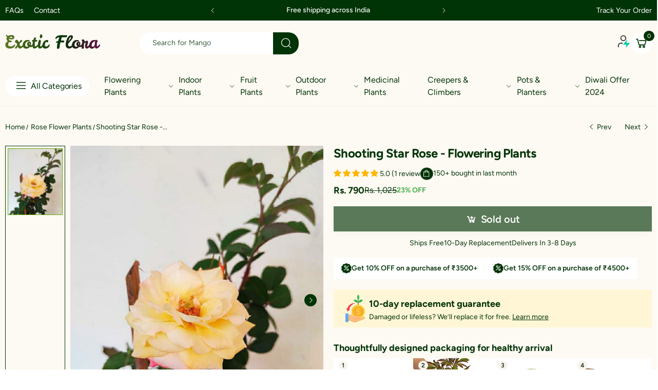

--- FILE ---
content_type: text/html; charset=utf-8
request_url: https://exoticflora.in/collections/rose-flower-plants-at-exoticflora/products/shooting-star-rose-flowering-plants
body_size: 55617
content:
<!doctype html><html class="no-js" lang="en" dir="ltr">
  <head>
<script src='https://d24sh1msnqkirc.cloudfront.net/shopflo.bundle.js' async></script>

    <meta charset="utf-8">
    <meta http-equiv="X-UA-Compatible" content="IE=edge">
    <meta name="viewport" content="width=device-width, initial-scale=1.0, maximum-scale=5.0">
    <meta name="theme-color" content="#61ab00">
    <script src='https://bridge.shopflo.com/js/shopflo.bundle.js' async></script><link rel="canonical" href="https://exoticflora.in/products/shooting-star-rose-flowering-plants">

<link rel="preload" href="//exoticflora.in/cdn/shop/t/29/assets/style-speed.css?v=18397613292819639121757755069" as="style"><link rel="preload" href="//exoticflora.in/cdn/shop/t/29/assets/style.min.css?v=52810005113052941101747660712" as="style">
<link rel="preload" href="//exoticflora.in/cdn/shop/t/29/assets/theme.min.css?v=84437067923561785331759293044" as="style"><link rel="preload" href="//exoticflora.in/cdn/shop/t/29/assets/kiti-var.css?v=91289231981851020141747660712" as="style">

<noscript><link href="//exoticflora.in/cdn/shop/t/29/assets/swatch-color.css?v=87112208204652398511747660712" rel="stylesheet" type="text/css" media="all" /><link href="//exoticflora.in/cdn/shop/t/29/assets/molla-icon.css?v=176179438066325234261747660712" rel="stylesheet" type="text/css" media="all" /><link href="//exoticflora.in/cdn/shop/t/29/assets/theme.font.css?v=57372562000774340551757755069" rel="stylesheet" type="text/css" media="all" /></noscript><title>Shooting Star Rose - Flowering Plants&ndash; Exotic Flora</title><meta name="description" content="Rose is Botanically known as Rosa spp. from the Rosaceae family. Rose is known as &amp;quot;Queen of all Flowers&amp;quot; and it is the National flower of the United Kingdom and Iran. Roses are mainly popular for their Symbol of Beauty and to Convey the message of Love. Common name are Gulab, Gulabi, Roja, etc.  The Rose is a woody per"><meta name="author" content="Exotic Flora">
<!-- Favicon --><link rel="apple-touch-icon" sizes="180x180" href="//exoticflora.in/cdn/shop/files/Exotic_Flora_180x180.svg?v=1740639674"><link rel="icon" type="image/png" sizes="32x32" href="//exoticflora.in/cdn/shop/files/Exotic_Flora_32x32.svg?v=1740639674"><link rel="icon" type="image/png" sizes="16x16" href="//exoticflora.in/cdn/shop/files/Exotic_Flora_16x16.svg?v=1740639674"><link rel="mask-icon" href="//exoticflora.in/cdn/shop/files/safari-pinned-tab.svg?v=13141" color="#222222"><link rel="shortcut icon" href="//exoticflora.in/cdn/shop/files/Exotic_Flora_48x48.svg?v=1740639674"><link rel="manifest" href="//exoticflora.in/cdn/shop/t/29/assets/site.webmanifest.json?v=132469312522964556721747660712">
<meta name="apple-mobile-web-app-title" content="Exotic Flora">
<meta name="application-name" content="Exotic Flora">
<meta name="msapplication-TileColor" content="#61ab00">
<meta name="msapplication-config" content="//exoticflora.in/cdn/shop/t/29/assets/browserconfig.xml?v=77435728850271673361747660712">
<meta name="theme-color" content="#ffffff"><meta name="keywords" content="Shooting Star Rose - Flowering Plants,All Flowering Plants,Different Varieties Of Flowering Plants,Flowering Plants,Flowering Plants For Pooja,Flowering Plants For Sunny Balconies,Flowerings,MUST HAVE FLOWERING PLANTS FOR YOUR HOME - C50,MUST HAVE FLOWERING PLANTS FOR YOUR HOME - C50,Out of stock collection,Perfuming Flower Plant,Plants,Rose Flower Plants,Rose Variety - 55,TOP BALCONY FLOWERING PLANTS - C44,Year Round Flowering Plants,all flowering plants,annual flowering plant,both foliage and flower,DIFFERENT VARITIES OF FLOWERING PLANTS,FLOWERIN PLANTS,FLOWERING PLANT FOR BALCONY,FLOWERING PLANT FOR HEDGE,FLOWERING PLANT FOR SUNNY BALCONY/TERRACE,Flowering plants,FLOWERING PLANTS FOR BUTTERFLY ATTRACTION,FLOWERING PLANTS FOR POOJA,FLOWERING PLANTS FOR TEMPLE,Flowerings,Frogrance flowering plants,MIXED COLOR FLOWER,MUST HAVE FLOWERING PLANTS FOR YOUR HOME,ORANGE/RED/PINK COLOR FLOWER,ornamental flowering plants,OUTDOOR FLOWERING PLANTS,PERFUMING FLOWERING PLANT,Pink and Yellow,ROSE VARIETY,TOP BALCONY FLOWERING PLANTS,WHITE/YELLOW COLOR FLOWER,YEAR ROUND FLOWERING CREEPER &amp; CLIMBER,YEAR ROUND FLOWERING PLANT,YEAR ROUND FLOWERING PLANT FOR BALCONY,Year Round Flowering Plants,Exotic Flora, exoticflora.in"/><meta property="og:site_name" content="Exotic Flora">
<meta property="og:url" content="https://exoticflora.in/products/shooting-star-rose-flowering-plants">
<meta property="og:title" content="Shooting Star Rose - Flowering Plants">
<meta property="og:type" content="product">
<meta property="og:description" content="Rose is Botanically known as Rosa spp. from the Rosaceae family. Rose is known as &amp;quot;Queen of all Flowers&amp;quot; and it is the National flower of the United Kingdom and Iran. Roses are mainly popular for their Symbol of Beauty and to Convey the message of Love. Common name are Gulab, Gulabi, Roja, etc.  The Rose is a woody per"><meta property="og:price:amount" content="790">
<meta property="og:price:currency" content="INR"><meta property="og:image" content="http://exoticflora.in/cdn/shop/products/Shootingstarrose1_1024x1024.jpg?v=1624816338"><meta property="og:image" content="http://exoticflora.in/cdn/shop/products/shootingstarrose2_1024x1024.jpg?v=1624816338"><meta property="og:image:secure_url" content="https://exoticflora.in/cdn/shop/products/Shootingstarrose1_1024x1024.jpg?v=1624816338"><meta property="og:image:secure_url" content="https://exoticflora.in/cdn/shop/products/shootingstarrose2_1024x1024.jpg?v=1624816338"><meta name="twitter:site" content="@">
<meta name="twitter:card" content="summary_large_image">
<meta name="twitter:title" content="Shooting Star Rose - Flowering Plants">
<meta name="twitter:description" content="Rose is Botanically known as Rosa spp. from the Rosaceae family. Rose is known as &amp;quot;Queen of all Flowers&amp;quot; and it is the National flower of the United Kingdom and Iran. Roses are mainly popular for their Symbol of Beauty and to Convey the message of Love. Common name are Gulab, Gulabi, Roja, etc.  The Rose is a woody per"><link href="//exoticflora.in/cdn/shop/t/29/assets/style-speed.css?v=18397613292819639121757755069" rel="stylesheet" type="text/css" media="all"><link href="//exoticflora.in/cdn/shop/t/29/assets/style.min.css?v=52810005113052941101747660712" rel="stylesheet" type="text/css" media="all" /><link href="//exoticflora.in/cdn/shop/t/29/assets/theme.min.css?v=84437067923561785331759293044" rel="stylesheet" type="text/css" media="all" /><meta name="google-site-verification" content="_BCLYBxBpNI6QPGJbxUNNDLyX0qBQ3XOdC0h9okOVCs">
<link rel="preconnect" href="https://fonts.gstatic.com">
<style>
body {--f_family: Jost;}
</style><link href="//exoticflora.in/cdn/shop/t/29/assets/md_prd_card_grid.min.css?v=48418994189520521311747660712" rel="stylesheet" type="text/css" media="all" /><link id="custom-css" href="//exoticflora.in/cdn/shop/t/29/assets/kiti-var.css?v=91289231981851020141747660712" rel="stylesheet" type="text/css" media="all">
    
    <link id="custom-new-css" href="//exoticflora.in/cdn/shop/t/29/assets/custom.css?v=29911713733596895841757755068" rel="stylesheet" type="text/css" media="all">
    
    <script src="https://cdn.jsdelivr.net/npm/swiper/swiper-bundle.min.js"></script>
    <script src="http://ajax.googleapis.com/ajax/libs/jquery/1.7.1/jquery.min.js" type="text/javascript"></script>
    
    <script>window.performance && window.performance.mark && window.performance.mark('shopify.content_for_header.start');</script><meta name="google-site-verification" content="ZqIZ8j2WFUK2o6VFS-U1cts4d5LVlmCExHaROWSXoWY">
<meta id="shopify-digital-wallet" name="shopify-digital-wallet" content="/20836855/digital_wallets/dialog">
<link rel="alternate" type="application/json+oembed" href="https://exoticflora.in/products/shooting-star-rose-flowering-plants.oembed">
<script async="async" src="/checkouts/internal/preloads.js?locale=en-IN"></script>
<script id="shopify-features" type="application/json">{"accessToken":"07c0bf618b418105b7fff79d6bfe61a7","betas":["rich-media-storefront-analytics"],"domain":"exoticflora.in","predictiveSearch":true,"shopId":20836855,"locale":"en"}</script>
<script>var Shopify = Shopify || {};
Shopify.shop = "exoticfloraonline.myshopify.com";
Shopify.locale = "en";
Shopify.currency = {"active":"INR","rate":"1.0"};
Shopify.country = "IN";
Shopify.theme = {"name":"Shopflo X Exotic Flora | 5.19","id":134226575458,"schema_name":"Molla","schema_version":"2.0.0","theme_store_id":null,"role":"main"};
Shopify.theme.handle = "null";
Shopify.theme.style = {"id":null,"handle":null};
Shopify.cdnHost = "exoticflora.in/cdn";
Shopify.routes = Shopify.routes || {};
Shopify.routes.root = "/";</script>
<script type="module">!function(o){(o.Shopify=o.Shopify||{}).modules=!0}(window);</script>
<script>!function(o){function n(){var o=[];function n(){o.push(Array.prototype.slice.apply(arguments))}return n.q=o,n}var t=o.Shopify=o.Shopify||{};t.loadFeatures=n(),t.autoloadFeatures=n()}(window);</script>
<script id="shop-js-analytics" type="application/json">{"pageType":"product"}</script>
<script defer="defer" async type="module" src="//exoticflora.in/cdn/shopifycloud/shop-js/modules/v2/client.init-shop-cart-sync_BdyHc3Nr.en.esm.js"></script>
<script defer="defer" async type="module" src="//exoticflora.in/cdn/shopifycloud/shop-js/modules/v2/chunk.common_Daul8nwZ.esm.js"></script>
<script type="module">
  await import("//exoticflora.in/cdn/shopifycloud/shop-js/modules/v2/client.init-shop-cart-sync_BdyHc3Nr.en.esm.js");
await import("//exoticflora.in/cdn/shopifycloud/shop-js/modules/v2/chunk.common_Daul8nwZ.esm.js");

  window.Shopify.SignInWithShop?.initShopCartSync?.({"fedCMEnabled":true,"windoidEnabled":true});

</script>
<script>(function() {
  var isLoaded = false;
  function asyncLoad() {
    if (isLoaded) return;
    isLoaded = true;
    var urls = ["https:\/\/static.klaviyo.com\/onsite\/js\/klaviyo.js?company_id=RkJrdV\u0026shop=exoticfloraonline.myshopify.com","https:\/\/static.klaviyo.com\/onsite\/js\/klaviyo.js?company_id=RkJrdV\u0026shop=exoticfloraonline.myshopify.com","https:\/\/seo.apps.avada.io\/avada-seo-installed.js?shop=exoticfloraonline.myshopify.com","https:\/\/d3bgans7wgtaiy.cloudfront.net\/exoticfloraonline.myshopify.com.js?shop=exoticfloraonline.myshopify.com","https:\/\/static.klaviyo.com\/onsite\/js\/klaviyo.js?company_id=RkJrdV\u0026shop=exoticfloraonline.myshopify.com","https:\/\/cdn.nfcube.com\/instafeed-2310e38dfa012b5bae3b1faa2940be8f.js?shop=exoticfloraonline.myshopify.com","https:\/\/customer-first-focus.b-cdn.net\/cffOrderifyLoader_min.js?shop=exoticfloraonline.myshopify.com"];
    for (var i = 0; i < urls.length; i++) {
      var s = document.createElement('script');
      s.type = 'text/javascript';
      s.async = true;
      s.src = urls[i];
      var x = document.getElementsByTagName('script')[0];
      x.parentNode.insertBefore(s, x);
    }
  };
  if(window.attachEvent) {
    window.attachEvent('onload', asyncLoad);
  } else {
    window.addEventListener('load', asyncLoad, false);
  }
})();</script>
<script id="__st">var __st={"a":20836855,"offset":19800,"reqid":"0a18ab37-fee7-4958-a761-0766d5f34823-1768997046","pageurl":"exoticflora.in\/collections\/rose-flower-plants-at-exoticflora\/products\/shooting-star-rose-flowering-plants","u":"3dd9618ce419","p":"product","rtyp":"product","rid":6570550558818};</script>
<script>window.ShopifyPaypalV4VisibilityTracking = true;</script>
<script id="form-persister">!function(){'use strict';const t='contact',e='new_comment',n=[[t,t],['blogs',e],['comments',e],[t,'customer']],o='password',r='form_key',c=['recaptcha-v3-token','g-recaptcha-response','h-captcha-response',o],s=()=>{try{return window.sessionStorage}catch{return}},i='__shopify_v',u=t=>t.elements[r],a=function(){const t=[...n].map((([t,e])=>`form[action*='/${t}']:not([data-nocaptcha='true']) input[name='form_type'][value='${e}']`)).join(',');var e;return e=t,()=>e?[...document.querySelectorAll(e)].map((t=>t.form)):[]}();function m(t){const e=u(t);a().includes(t)&&(!e||!e.value)&&function(t){try{if(!s())return;!function(t){const e=s();if(!e)return;const n=u(t);if(!n)return;const o=n.value;o&&e.removeItem(o)}(t);const e=Array.from(Array(32),(()=>Math.random().toString(36)[2])).join('');!function(t,e){u(t)||t.append(Object.assign(document.createElement('input'),{type:'hidden',name:r})),t.elements[r].value=e}(t,e),function(t,e){const n=s();if(!n)return;const r=[...t.querySelectorAll(`input[type='${o}']`)].map((({name:t})=>t)),u=[...c,...r],a={};for(const[o,c]of new FormData(t).entries())u.includes(o)||(a[o]=c);n.setItem(e,JSON.stringify({[i]:1,action:t.action,data:a}))}(t,e)}catch(e){console.error('failed to persist form',e)}}(t)}const f=t=>{if('true'===t.dataset.persistBound)return;const e=function(t,e){const n=function(t){return'function'==typeof t.submit?t.submit:HTMLFormElement.prototype.submit}(t).bind(t);return function(){let t;return()=>{t||(t=!0,(()=>{try{e(),n()}catch(t){(t=>{console.error('form submit failed',t)})(t)}})(),setTimeout((()=>t=!1),250))}}()}(t,(()=>{m(t)}));!function(t,e){if('function'==typeof t.submit&&'function'==typeof e)try{t.submit=e}catch{}}(t,e),t.addEventListener('submit',(t=>{t.preventDefault(),e()})),t.dataset.persistBound='true'};!function(){function t(t){const e=(t=>{const e=t.target;return e instanceof HTMLFormElement?e:e&&e.form})(t);e&&m(e)}document.addEventListener('submit',t),document.addEventListener('DOMContentLoaded',(()=>{const e=a();for(const t of e)f(t);var n;n=document.body,new window.MutationObserver((t=>{for(const e of t)if('childList'===e.type&&e.addedNodes.length)for(const t of e.addedNodes)1===t.nodeType&&'FORM'===t.tagName&&a().includes(t)&&f(t)})).observe(n,{childList:!0,subtree:!0,attributes:!1}),document.removeEventListener('submit',t)}))}()}();</script>
<script integrity="sha256-4kQ18oKyAcykRKYeNunJcIwy7WH5gtpwJnB7kiuLZ1E=" data-source-attribution="shopify.loadfeatures" defer="defer" src="//exoticflora.in/cdn/shopifycloud/storefront/assets/storefront/load_feature-a0a9edcb.js" crossorigin="anonymous"></script>
<script data-source-attribution="shopify.dynamic_checkout.dynamic.init">var Shopify=Shopify||{};Shopify.PaymentButton=Shopify.PaymentButton||{isStorefrontPortableWallets:!0,init:function(){window.Shopify.PaymentButton.init=function(){};var t=document.createElement("script");t.src="https://exoticflora.in/cdn/shopifycloud/portable-wallets/latest/portable-wallets.en.js",t.type="module",document.head.appendChild(t)}};
</script>
<script data-source-attribution="shopify.dynamic_checkout.buyer_consent">
  function portableWalletsHideBuyerConsent(e){var t=document.getElementById("shopify-buyer-consent"),n=document.getElementById("shopify-subscription-policy-button");t&&n&&(t.classList.add("hidden"),t.setAttribute("aria-hidden","true"),n.removeEventListener("click",e))}function portableWalletsShowBuyerConsent(e){var t=document.getElementById("shopify-buyer-consent"),n=document.getElementById("shopify-subscription-policy-button");t&&n&&(t.classList.remove("hidden"),t.removeAttribute("aria-hidden"),n.addEventListener("click",e))}window.Shopify?.PaymentButton&&(window.Shopify.PaymentButton.hideBuyerConsent=portableWalletsHideBuyerConsent,window.Shopify.PaymentButton.showBuyerConsent=portableWalletsShowBuyerConsent);
</script>
<script data-source-attribution="shopify.dynamic_checkout.cart.bootstrap">document.addEventListener("DOMContentLoaded",(function(){function t(){return document.querySelector("shopify-accelerated-checkout-cart, shopify-accelerated-checkout")}if(t())Shopify.PaymentButton.init();else{new MutationObserver((function(e,n){t()&&(Shopify.PaymentButton.init(),n.disconnect())})).observe(document.body,{childList:!0,subtree:!0})}}));
</script>

<script>window.performance && window.performance.mark && window.performance.mark('shopify.content_for_header.end');</script>
<script>
// var worker = window.Worker ? new Worker('/tools/the4/worker.js') : null;
"undefined" == typeof window.$ && (window.$ = {});"undefined" == typeof window.Shopify && (window.Shopify = {});"undefined" == typeof Currency && (Kt_currency = {});const themeAlign = "ltr";var collection = {Crr : "rose-flower-plants-at-exoticflora" };var localStorageCurrency = null, goto = !0, optionValue = '', optionIndex = '', shopLocale = "en",groupsFilter = brands_icon = colorGroupFilter = currTags = currTags_handleize = collectionTags = iscollectionTags = fltSlider = new Array,currPage = 0, canonical_url = "https://exoticflora.in/products/shooting-star-rose-flowering-plants", lazy_firstLoad = true;const product_id = 6570550558818,product_handle = "shooting-star-rose-flowering-plants",shopURL = "https://exoticfloraonline.myshopify.com",createPagesByTheme =false,themeAjaxCart = true,templateName = "product",allPrdUrl = "\/collections\/all";dirBody =false;Shopify.themeName = "Molla";Shopify.root_url = '';Shopify.shop_url = 'https://exoticflora.in' + Shopify.root_url;Shopify.customer =false;Shopify.recoment = '/browsing_context_suggestions.json?source=geolocation_recommendation&currency[enabled]=true&currency[exclude]=INR&language[enabled]=true&language[exclude]=en&';theme = { moneyFormat: "Rs. {{amount_no_decimals}}",money_with_currency_format: "Rs. {{amount_no_decimals}}",money_format: "Rs. {{amount_no_decimals}}",attrTheme: false,deliveryFormatDate: "dddd MM\/DD\/YYYY",cartAttributes: {},role: "true",timenow: { h: "8",i: "59",s: "60",timeNow: "2026/01/21",hNow: "17",iNow: "34",sNow: "06"},link_google_f: "//fonts.googleapis.com/css2?family=Jost:ital,wght@0,300;0,400;0,500;0,700;0,800;1,300;1,400;1,500;1,700;1,800&display=swap"};Kt_currency.format = "money_format";var shopCry = "INR";window.setCookie=function(e,t,n,i,o){var r=new Date;r.setTime(r.getTime()+n*i*o*60*1e3);var g=0==o?1:"expires="+r.toUTCString();document.cookie=e+"="+t+";"+g+";path=/;SameSite=Lax"},window.getCookie=function(e){for(var t=e+"=",n=document.cookie.split(";"),i=0;i<n.length;i++){for(var o=n[i];" "==o.charAt(0);)o=o.substring(1);if(0==o.indexOf(t))return o.substring(t.length,o.length)}return""};theme.library = 6066107368774635763;theme.crr_library = localStorage.getItem('library') || '[]';theme.strings = {inStock: "In stock",outOfStock: "Out Of Stock",soldOut: "Sold out",qtyLabel: "Qty",addToCart: "Add to cart",addedToCart: "Has in cart",contact: "Contact",remove: "Remove",empty: "Your bag is currently empty.",cartItem: "My Cart (1)",cartItems: "My Cart (2)",cartItemText: "item",cartItemsText: "items",noimage: "\/\/exoticflora.in\/cdn\/shop\/t\/29\/assets\/noimage.gif?v=13141",cdday: "Days",cdhrs: "Hours",cdmin: "Minutes",cdsecs: "Seconds",nll_error_mesenger: "Could not connect to the registration server. Please try again later.",nll_success_mesenger: "THANK YOU FOR SUBSCRIBING!\u003c\/br\u003eUse the \u003cspan class=\"code\"\u003e\u003c\/span\u003e code to get a discount on the first purchase.",aspect_ratio: "1/1",search_dropdown_pages: "Pages",search_dropdown_articles: "Articles",search_dropdown_no_results: "Your search did not yield any results.",flt_range: "Range"};theme.productStrings = {sizeGuide: "Size guide",addToCart: "Add to cart",preOrder: "Pre order",selectOption: "Select options",soldOut: "Sold out",inStock: "In stock",outOfStock: "Out Of Stock",unavailable: "Unavailable",onlyLeft: "Only \u003cspan\u003e1\u003c\/span\u003e left",onSale: "Sale",stockMessage: ["Hurry! Only "," left in stock."],label_select: "Select a ",viewMoreVariants: "More",addToWishlist: "Add to Wishlist",viewWishlist: "View my Wishlist"};theme.function = {searchAjax: true,searchByCollection: false,searchAjaxTypes: "product,page,article,collection",vrsgallery: true,quickshop: null,quickview: false,use_thumb_hidden_on_mb: false,productImgType: "normal",productOptionStyle: [{'name': "Color",'style': "combobox",'color_watched': true,'op_attach': false,'op_pre_select': false},{'name': "Size",'style': "not_select square",'color_watched': false,'op_attach': true,'op_pre_select': false},{'name': "",'style': "combobox",'color_watched': false,'op_attach': false,'op_pre_select': false},{'name': "",'style': "combobox",'color_watched': false,'op_attach': false,'op_pre_select': false},{'name': "",'style': "combobox",'color_watched': false,'op_attach': false,'op_pre_select': false}],productGridOptionStyle: [{'name': "Color",'style': "circle _small",'color_watched': true, 'sw_style': "color"},{'name': "Size",'style': "list list_1",'color_watched': false, 'sw_style': "color"},{'name': "",'style': "list list_1",'color_watched': false, 'sw_style': "color"},{'name': "",'style': "list list_1",'color_watched': false, 'sw_style': "color"},{'name': "",'style': "list list_1",'color_watched': false, 'sw_style': "color"}],photoZoom: true,nll_ajax: true,ajax_cart: true,threshold_cart: "Spend #more to receive free shipping",type_ajax_cart: "drawer",ajax_cart_page: true,sticky_icon_cart: null, textInListShipping: " on order over ",textInListShippingMax: " on order under ",product_delivery: {offSaturday: true,offSunday: true,offDays: ["23\/12\/****","24\/12\/****","01\/01\/****"],fromDate: 10,toDate: 15 },countdown_timezone: false,timezone: 'EST',variantsLoad: false};theme.compare = { remove: "Remove",clear_all: "Clear All",mini_title: "Compare"};theme.wishlist = {login: "\/account\/login",type: "",page: "\/pages\/wishlist",page_local: "",add: "Add to Wishlist",view: "View my Wishlist",list: [],nitro_list: []};theme.suggest = {enable: false, collection_opj: "",delay_time: 7000,show_time: 7600,use_fake_location: true,arr_fake_location: ["Melbourne, Australia","Washington","Nevada"]};theme.asset_url = function(lib) {return '//exoticflora.in/cdn/shop/t/29/assets/theme.min.js?v=142235507253762918961747660712'.replace('theme.min.js', lib);}
</script>
<!-- Start of Judge.me Core -->
<link rel="dns-prefetch" href="https://cdn.judge.me/">
<script data-cfasync='false' class='jdgm-settings-script'>window.jdgmSettings={"pagination":5,"disable_web_reviews":true,"badge_no_review_text":"No reviews","badge_n_reviews_text":"{{ average_rating_1_decimal }} ({{ n }} review/reviews)","badge_star_color":"#FFB700","hide_badge_preview_if_no_reviews":true,"badge_hide_text":false,"enforce_center_preview_badge":false,"widget_title":"Customer Reviews","widget_open_form_text":"Write a review","widget_close_form_text":"Cancel review","widget_refresh_page_text":"Refresh page","widget_summary_text":"Based on {{ number_of_reviews }} review/reviews","widget_no_review_text":"Be the first to write a review","widget_name_field_text":"Display name","widget_verified_name_field_text":"Verified Name (public)","widget_name_placeholder_text":"Display name","widget_required_field_error_text":"This field is required.","widget_email_field_text":"Email address","widget_verified_email_field_text":"Verified Email (private, can not be edited)","widget_email_placeholder_text":"Your email address","widget_email_field_error_text":"Please enter a valid email address.","widget_rating_field_text":"Rating","widget_review_title_field_text":"Review Title","widget_review_title_placeholder_text":"Give your review a title","widget_review_body_field_text":"Review content","widget_review_body_placeholder_text":"Start writing here...","widget_pictures_field_text":"Picture/Video (optional)","widget_submit_review_text":"Submit Review","widget_submit_verified_review_text":"Submit Verified Review","widget_submit_success_msg_with_auto_publish":"Thank you! Please refresh the page in a few moments to see your review. You can remove or edit your review by logging into \u003ca href='https://judge.me/login' target='_blank' rel='nofollow noopener'\u003eJudge.me\u003c/a\u003e","widget_submit_success_msg_no_auto_publish":"Thank you! Your review will be published as soon as it is approved by the shop admin. You can remove or edit your review by logging into \u003ca href='https://judge.me/login' target='_blank' rel='nofollow noopener'\u003eJudge.me\u003c/a\u003e","widget_show_default_reviews_out_of_total_text":"Showing {{ n_reviews_shown }} out of {{ n_reviews }} reviews.","widget_show_all_link_text":"Show all","widget_show_less_link_text":"Show less","widget_author_said_text":"{{ reviewer_name }} said:","widget_days_text":"{{ n }} days ago","widget_weeks_text":"{{ n }} week/weeks ago","widget_months_text":"{{ n }} month/months ago","widget_years_text":"{{ n }} year/years ago","widget_yesterday_text":"Yesterday","widget_today_text":"Today","widget_replied_text":"\u003e\u003e {{ shop_name }} replied:","widget_read_more_text":"Read more","widget_reviewer_name_as_initial":"","widget_rating_filter_color":"","widget_rating_filter_see_all_text":"See all reviews","widget_sorting_most_recent_text":"Most Recent","widget_sorting_highest_rating_text":"Highest Rating","widget_sorting_lowest_rating_text":"Lowest Rating","widget_sorting_with_pictures_text":"Only Pictures","widget_sorting_most_helpful_text":"Most Helpful","widget_open_question_form_text":"Ask a question","widget_reviews_subtab_text":"Reviews","widget_questions_subtab_text":"Questions","widget_question_label_text":"Question","widget_answer_label_text":"Answer","widget_question_placeholder_text":"Write your question here","widget_submit_question_text":"Submit Question","widget_question_submit_success_text":"Thank you for your question! We will notify you once it gets answered.","widget_star_color":"#FFB700","verified_badge_text":"Verified","verified_badge_bg_color":"","verified_badge_text_color":"","verified_badge_placement":"left-of-reviewer-name","widget_review_max_height":5,"widget_hide_border":false,"widget_social_share":false,"widget_thumb":false,"widget_review_location_show":false,"widget_location_format":"country_iso_code","all_reviews_include_out_of_store_products":true,"all_reviews_out_of_store_text":"(out of store)","all_reviews_pagination":100,"all_reviews_product_name_prefix_text":"about","enable_review_pictures":true,"enable_question_anwser":true,"widget_theme":"","review_date_format":"mm/dd/yyyy","default_sort_method":"most-recent","widget_product_reviews_subtab_text":"Product Reviews","widget_shop_reviews_subtab_text":"Shop Reviews","widget_other_products_reviews_text":"Reviews for other products","widget_store_reviews_subtab_text":"Store reviews","widget_no_store_reviews_text":"This store hasn't received any reviews yet","widget_web_restriction_product_reviews_text":"This product hasn't received any reviews yet","widget_no_items_text":"No items found","widget_show_more_text":"Show more","widget_write_a_store_review_text":"Write a Store Review","widget_other_languages_heading":"Reviews in Other Languages","widget_translate_review_text":"Translate review to {{ language }}","widget_translating_review_text":"Translating...","widget_show_original_translation_text":"Show original ({{ language }})","widget_translate_review_failed_text":"Review couldn't be translated.","widget_translate_review_retry_text":"Retry","widget_translate_review_try_again_later_text":"Try again later","show_product_url_for_grouped_product":false,"widget_sorting_pictures_first_text":"Pictures First","show_pictures_on_all_rev_page_mobile":false,"show_pictures_on_all_rev_page_desktop":false,"floating_tab_hide_mobile_install_preference":false,"floating_tab_button_name":"★ Reviews","floating_tab_title":"Let customers speak for us","floating_tab_button_color":"","floating_tab_button_background_color":"","floating_tab_url":"","floating_tab_url_enabled":false,"floating_tab_tab_style":"text","all_reviews_text_badge_text":"Customers rate us {{ shop.metafields.judgeme.all_reviews_rating | round: 1 }}/5 based on {{ shop.metafields.judgeme.all_reviews_count }} reviews.","all_reviews_text_badge_text_branded_style":"{{ shop.metafields.judgeme.all_reviews_rating | round: 1 }} out of 5 stars based on {{ shop.metafields.judgeme.all_reviews_count }} reviews","is_all_reviews_text_badge_a_link":false,"show_stars_for_all_reviews_text_badge":false,"all_reviews_text_badge_url":"","all_reviews_text_style":"text","all_reviews_text_color_style":"judgeme_brand_color","all_reviews_text_color":"#108474","all_reviews_text_show_jm_brand":true,"featured_carousel_show_header":true,"featured_carousel_title":"Let customers speak for us","testimonials_carousel_title":"Customers are saying","videos_carousel_title":"Real customer stories","cards_carousel_title":"Customers are saying","featured_carousel_count_text":"from {{ n }} reviews","featured_carousel_add_link_to_all_reviews_page":false,"featured_carousel_url":"","featured_carousel_show_images":true,"featured_carousel_autoslide_interval":5,"featured_carousel_arrows_on_the_sides":false,"featured_carousel_height":250,"featured_carousel_width":80,"featured_carousel_image_size":0,"featured_carousel_image_height":250,"featured_carousel_arrow_color":"#eeeeee","verified_count_badge_style":"vintage","verified_count_badge_orientation":"horizontal","verified_count_badge_color_style":"judgeme_brand_color","verified_count_badge_color":"#108474","is_verified_count_badge_a_link":false,"verified_count_badge_url":"","verified_count_badge_show_jm_brand":true,"widget_rating_preset_default":5,"widget_first_sub_tab":"product-reviews","widget_show_histogram":true,"widget_histogram_use_custom_color":false,"widget_pagination_use_custom_color":false,"widget_star_use_custom_color":false,"widget_verified_badge_use_custom_color":false,"widget_write_review_use_custom_color":false,"picture_reminder_submit_button":"Upload Pictures","enable_review_videos":true,"mute_video_by_default":false,"widget_sorting_videos_first_text":"Videos First","widget_review_pending_text":"Pending","featured_carousel_items_for_large_screen":3,"social_share_options_order":"Facebook,Twitter","remove_microdata_snippet":true,"disable_json_ld":false,"enable_json_ld_products":false,"preview_badge_show_question_text":false,"preview_badge_no_question_text":"No questions","preview_badge_n_question_text":"{{ number_of_questions }} question/questions","qa_badge_show_icon":false,"qa_badge_position":"same-row","remove_judgeme_branding":false,"widget_add_search_bar":false,"widget_search_bar_placeholder":"Search","widget_sorting_verified_only_text":"Verified only","featured_carousel_theme":"default","featured_carousel_show_rating":true,"featured_carousel_show_title":true,"featured_carousel_show_body":true,"featured_carousel_show_date":false,"featured_carousel_show_reviewer":true,"featured_carousel_show_product":false,"featured_carousel_header_background_color":"#108474","featured_carousel_header_text_color":"#ffffff","featured_carousel_name_product_separator":"reviewed","featured_carousel_full_star_background":"#108474","featured_carousel_empty_star_background":"#dadada","featured_carousel_vertical_theme_background":"#f9fafb","featured_carousel_verified_badge_enable":false,"featured_carousel_verified_badge_color":"#108474","featured_carousel_border_style":"round","featured_carousel_review_line_length_limit":3,"featured_carousel_more_reviews_button_text":"Read more reviews","featured_carousel_view_product_button_text":"View product","all_reviews_page_load_reviews_on":"scroll","all_reviews_page_load_more_text":"Load More Reviews","disable_fb_tab_reviews":false,"enable_ajax_cdn_cache":false,"widget_public_name_text":"displayed publicly like","default_reviewer_name":"John Smith","default_reviewer_name_has_non_latin":true,"widget_reviewer_anonymous":"Anonymous","medals_widget_title":"Judge.me Review Medals","medals_widget_background_color":"#f9fafb","medals_widget_position":"footer_all_pages","medals_widget_border_color":"#f9fafb","medals_widget_verified_text_position":"left","medals_widget_use_monochromatic_version":false,"medals_widget_elements_color":"#108474","show_reviewer_avatar":true,"widget_invalid_yt_video_url_error_text":"Not a YouTube video URL","widget_max_length_field_error_text":"Please enter no more than {0} characters.","widget_show_country_flag":false,"widget_show_collected_via_shop_app":true,"widget_verified_by_shop_badge_style":"light","widget_verified_by_shop_text":"Verified by Shop","widget_show_photo_gallery":true,"widget_load_with_code_splitting":true,"widget_ugc_install_preference":false,"widget_ugc_title":"Made by us, Shared by you","widget_ugc_subtitle":"Tag us to see your picture featured in our page","widget_ugc_arrows_color":"#ffffff","widget_ugc_primary_button_text":"Buy Now","widget_ugc_primary_button_background_color":"#108474","widget_ugc_primary_button_text_color":"#ffffff","widget_ugc_primary_button_border_width":"0","widget_ugc_primary_button_border_style":"none","widget_ugc_primary_button_border_color":"#108474","widget_ugc_primary_button_border_radius":"25","widget_ugc_secondary_button_text":"Load More","widget_ugc_secondary_button_background_color":"#ffffff","widget_ugc_secondary_button_text_color":"#108474","widget_ugc_secondary_button_border_width":"2","widget_ugc_secondary_button_border_style":"solid","widget_ugc_secondary_button_border_color":"#108474","widget_ugc_secondary_button_border_radius":"25","widget_ugc_reviews_button_text":"View Reviews","widget_ugc_reviews_button_background_color":"#ffffff","widget_ugc_reviews_button_text_color":"#108474","widget_ugc_reviews_button_border_width":"2","widget_ugc_reviews_button_border_style":"solid","widget_ugc_reviews_button_border_color":"#108474","widget_ugc_reviews_button_border_radius":"25","widget_ugc_reviews_button_link_to":"judgeme-reviews-page","widget_ugc_show_post_date":true,"widget_ugc_max_width":"800","widget_rating_metafield_value_type":true,"widget_primary_color":"#4CAF50","widget_enable_secondary_color":false,"widget_secondary_color":"#edf5f5","widget_summary_average_rating_text":"{{ average_rating }} out of 5","widget_media_grid_title":"Customer photos \u0026 videos","widget_media_grid_see_more_text":"See more","widget_round_style":false,"widget_show_product_medals":true,"widget_verified_by_judgeme_text":"Verified by Judge.me","widget_show_store_medals":true,"widget_verified_by_judgeme_text_in_store_medals":"Verified by Judge.me","widget_media_field_exceed_quantity_message":"Sorry, we can only accept {{ max_media }} for one review.","widget_media_field_exceed_limit_message":"{{ file_name }} is too large, please select a {{ media_type }} less than {{ size_limit }}MB.","widget_review_submitted_text":"Review Submitted!","widget_question_submitted_text":"Question Submitted!","widget_close_form_text_question":"Cancel","widget_write_your_answer_here_text":"Write your answer here","widget_enabled_branded_link":true,"widget_show_collected_by_judgeme":true,"widget_reviewer_name_color":"","widget_write_review_text_color":"","widget_write_review_bg_color":"","widget_collected_by_judgeme_text":"collected by Judge.me","widget_pagination_type":"standard","widget_load_more_text":"Load More","widget_load_more_color":"#108474","widget_full_review_text":"Full Review","widget_read_more_reviews_text":"Read More Reviews","widget_read_questions_text":"Read Questions","widget_questions_and_answers_text":"Questions \u0026 Answers","widget_verified_by_text":"Verified by","widget_verified_text":"Verified","widget_number_of_reviews_text":"{{ number_of_reviews }} reviews","widget_back_button_text":"Back","widget_next_button_text":"Next","widget_custom_forms_filter_button":"Filters","custom_forms_style":"vertical","widget_show_review_information":false,"how_reviews_are_collected":"How reviews are collected?","widget_show_review_keywords":false,"widget_gdpr_statement":"How we use your data: We'll only contact you about the review you left, and only if necessary. By submitting your review, you agree to Judge.me's \u003ca href='https://judge.me/terms' target='_blank' rel='nofollow noopener'\u003eterms\u003c/a\u003e, \u003ca href='https://judge.me/privacy' target='_blank' rel='nofollow noopener'\u003eprivacy\u003c/a\u003e and \u003ca href='https://judge.me/content-policy' target='_blank' rel='nofollow noopener'\u003econtent\u003c/a\u003e policies.","widget_multilingual_sorting_enabled":false,"widget_translate_review_content_enabled":false,"widget_translate_review_content_method":"manual","popup_widget_review_selection":"automatically_with_pictures","popup_widget_round_border_style":true,"popup_widget_show_title":true,"popup_widget_show_body":true,"popup_widget_show_reviewer":false,"popup_widget_show_product":true,"popup_widget_show_pictures":true,"popup_widget_use_review_picture":true,"popup_widget_show_on_home_page":true,"popup_widget_show_on_product_page":true,"popup_widget_show_on_collection_page":true,"popup_widget_show_on_cart_page":true,"popup_widget_position":"bottom_left","popup_widget_first_review_delay":5,"popup_widget_duration":5,"popup_widget_interval":5,"popup_widget_review_count":5,"popup_widget_hide_on_mobile":true,"review_snippet_widget_round_border_style":true,"review_snippet_widget_card_color":"#FFFFFF","review_snippet_widget_slider_arrows_background_color":"#FFFFFF","review_snippet_widget_slider_arrows_color":"#000000","review_snippet_widget_star_color":"#108474","show_product_variant":false,"all_reviews_product_variant_label_text":"Variant: ","widget_show_verified_branding":false,"widget_ai_summary_title":"Customers say","widget_ai_summary_disclaimer":"AI-powered review summary based on recent customer reviews","widget_show_ai_summary":false,"widget_show_ai_summary_bg":false,"widget_show_review_title_input":true,"redirect_reviewers_invited_via_email":"review_widget","request_store_review_after_product_review":false,"request_review_other_products_in_order":false,"review_form_color_scheme":"default","review_form_corner_style":"square","review_form_star_color":{},"review_form_text_color":"#333333","review_form_background_color":"#ffffff","review_form_field_background_color":"#fafafa","review_form_button_color":{},"review_form_button_text_color":"#ffffff","review_form_modal_overlay_color":"#000000","review_content_screen_title_text":"How would you rate this product?","review_content_introduction_text":"We would love it if you would share a bit about your experience.","store_review_form_title_text":"How would you rate this store?","store_review_form_introduction_text":"We would love it if you would share a bit about your experience.","show_review_guidance_text":true,"one_star_review_guidance_text":"Poor","five_star_review_guidance_text":"Great","customer_information_screen_title_text":"About you","customer_information_introduction_text":"Please tell us more about you.","custom_questions_screen_title_text":"Your experience in more detail","custom_questions_introduction_text":"Here are a few questions to help us understand more about your experience.","review_submitted_screen_title_text":"Thanks for your review!","review_submitted_screen_thank_you_text":"We are processing it and it will appear on the store soon.","review_submitted_screen_email_verification_text":"Please confirm your email by clicking the link we just sent you. This helps us keep reviews authentic.","review_submitted_request_store_review_text":"Would you like to share your experience of shopping with us?","review_submitted_review_other_products_text":"Would you like to review these products?","store_review_screen_title_text":"Would you like to share your experience of shopping with us?","store_review_introduction_text":"We value your feedback and use it to improve. Please share any thoughts or suggestions you have.","reviewer_media_screen_title_picture_text":"Share a picture","reviewer_media_introduction_picture_text":"Upload a photo to support your review.","reviewer_media_screen_title_video_text":"Share a video","reviewer_media_introduction_video_text":"Upload a video to support your review.","reviewer_media_screen_title_picture_or_video_text":"Share a picture or video","reviewer_media_introduction_picture_or_video_text":"Upload a photo or video to support your review.","reviewer_media_youtube_url_text":"Paste your Youtube URL here","advanced_settings_next_step_button_text":"Next","advanced_settings_close_review_button_text":"Close","modal_write_review_flow":false,"write_review_flow_required_text":"Required","write_review_flow_privacy_message_text":"We respect your privacy.","write_review_flow_anonymous_text":"Post review as anonymous","write_review_flow_visibility_text":"This won't be visible to other customers.","write_review_flow_multiple_selection_help_text":"Select as many as you like","write_review_flow_single_selection_help_text":"Select one option","write_review_flow_required_field_error_text":"This field is required","write_review_flow_invalid_email_error_text":"Please enter a valid email address","write_review_flow_max_length_error_text":"Max. {{ max_length }} characters.","write_review_flow_media_upload_text":"\u003cb\u003eClick to upload\u003c/b\u003e or drag and drop","write_review_flow_gdpr_statement":"We'll only contact you about your review if necessary. By submitting your review, you agree to our \u003ca href='https://judge.me/terms' target='_blank' rel='nofollow noopener'\u003eterms and conditions\u003c/a\u003e and \u003ca href='https://judge.me/privacy' target='_blank' rel='nofollow noopener'\u003eprivacy policy\u003c/a\u003e.","rating_only_reviews_enabled":false,"show_negative_reviews_help_screen":false,"new_review_flow_help_screen_rating_threshold":3,"negative_review_resolution_screen_title_text":"Tell us more","negative_review_resolution_text":"Your experience matters to us. If there were issues with your purchase, we're here to help. Feel free to reach out to us, we'd love the opportunity to make things right.","negative_review_resolution_button_text":"Contact us","negative_review_resolution_proceed_with_review_text":"Leave a review","negative_review_resolution_subject":"Issue with purchase from {{ shop_name }}.{{ order_name }}","preview_badge_collection_page_install_status":false,"widget_review_custom_css":"","preview_badge_custom_css":"","preview_badge_stars_count":"5-stars","featured_carousel_custom_css":"","floating_tab_custom_css":"","all_reviews_widget_custom_css":"","medals_widget_custom_css":"","verified_badge_custom_css":"","all_reviews_text_custom_css":"","transparency_badges_collected_via_store_invite":false,"transparency_badges_from_another_provider":false,"transparency_badges_collected_from_store_visitor":false,"transparency_badges_collected_by_verified_review_provider":false,"transparency_badges_earned_reward":false,"transparency_badges_collected_via_store_invite_text":"Review collected via store invitation","transparency_badges_from_another_provider_text":"Review collected from another provider","transparency_badges_collected_from_store_visitor_text":"Review collected from a store visitor","transparency_badges_written_in_google_text":"Review written in Google","transparency_badges_written_in_etsy_text":"Review written in Etsy","transparency_badges_written_in_shop_app_text":"Review written in Shop App","transparency_badges_earned_reward_text":"Review earned a reward for future purchase","product_review_widget_per_page":10,"widget_store_review_label_text":"Review about the store","checkout_comment_extension_title_on_product_page":"Customer Comments","checkout_comment_extension_num_latest_comment_show":5,"checkout_comment_extension_format":"name_and_timestamp","checkout_comment_customer_name":"last_initial","checkout_comment_comment_notification":true,"preview_badge_collection_page_install_preference":false,"preview_badge_home_page_install_preference":false,"preview_badge_product_page_install_preference":true,"review_widget_install_preference":"","review_carousel_install_preference":false,"floating_reviews_tab_install_preference":"none","verified_reviews_count_badge_install_preference":false,"all_reviews_text_install_preference":false,"review_widget_best_location":true,"judgeme_medals_install_preference":false,"review_widget_revamp_enabled":false,"review_widget_qna_enabled":false,"review_widget_header_theme":"minimal","review_widget_widget_title_enabled":true,"review_widget_header_text_size":"medium","review_widget_header_text_weight":"regular","review_widget_average_rating_style":"compact","review_widget_bar_chart_enabled":true,"review_widget_bar_chart_type":"numbers","review_widget_bar_chart_style":"standard","review_widget_expanded_media_gallery_enabled":false,"review_widget_reviews_section_theme":"standard","review_widget_image_style":"thumbnails","review_widget_review_image_ratio":"square","review_widget_stars_size":"medium","review_widget_verified_badge":"standard_text","review_widget_review_title_text_size":"medium","review_widget_review_text_size":"medium","review_widget_review_text_length":"medium","review_widget_number_of_columns_desktop":3,"review_widget_carousel_transition_speed":5,"review_widget_custom_questions_answers_display":"always","review_widget_button_text_color":"#FFFFFF","review_widget_text_color":"#000000","review_widget_lighter_text_color":"#7B7B7B","review_widget_corner_styling":"soft","review_widget_review_word_singular":"review","review_widget_review_word_plural":"reviews","review_widget_voting_label":"Helpful?","review_widget_shop_reply_label":"Reply from {{ shop_name }}:","review_widget_filters_title":"Filters","qna_widget_question_word_singular":"Question","qna_widget_question_word_plural":"Questions","qna_widget_answer_reply_label":"Answer from {{ answerer_name }}:","qna_content_screen_title_text":"Ask a question about this product","qna_widget_question_required_field_error_text":"Please enter your question.","qna_widget_flow_gdpr_statement":"We'll only contact you about your question if necessary. By submitting your question, you agree to our \u003ca href='https://judge.me/terms' target='_blank' rel='nofollow noopener'\u003eterms and conditions\u003c/a\u003e and \u003ca href='https://judge.me/privacy' target='_blank' rel='nofollow noopener'\u003eprivacy policy\u003c/a\u003e.","qna_widget_question_submitted_text":"Thanks for your question!","qna_widget_close_form_text_question":"Close","qna_widget_question_submit_success_text":"We’ll notify you by email when your question is answered.","all_reviews_widget_v2025_enabled":false,"all_reviews_widget_v2025_header_theme":"default","all_reviews_widget_v2025_widget_title_enabled":true,"all_reviews_widget_v2025_header_text_size":"medium","all_reviews_widget_v2025_header_text_weight":"regular","all_reviews_widget_v2025_average_rating_style":"compact","all_reviews_widget_v2025_bar_chart_enabled":true,"all_reviews_widget_v2025_bar_chart_type":"numbers","all_reviews_widget_v2025_bar_chart_style":"standard","all_reviews_widget_v2025_expanded_media_gallery_enabled":false,"all_reviews_widget_v2025_show_store_medals":true,"all_reviews_widget_v2025_show_photo_gallery":true,"all_reviews_widget_v2025_show_review_keywords":false,"all_reviews_widget_v2025_show_ai_summary":false,"all_reviews_widget_v2025_show_ai_summary_bg":false,"all_reviews_widget_v2025_add_search_bar":false,"all_reviews_widget_v2025_default_sort_method":"most-recent","all_reviews_widget_v2025_reviews_per_page":10,"all_reviews_widget_v2025_reviews_section_theme":"default","all_reviews_widget_v2025_image_style":"thumbnails","all_reviews_widget_v2025_review_image_ratio":"square","all_reviews_widget_v2025_stars_size":"medium","all_reviews_widget_v2025_verified_badge":"bold_badge","all_reviews_widget_v2025_review_title_text_size":"medium","all_reviews_widget_v2025_review_text_size":"medium","all_reviews_widget_v2025_review_text_length":"medium","all_reviews_widget_v2025_number_of_columns_desktop":3,"all_reviews_widget_v2025_carousel_transition_speed":5,"all_reviews_widget_v2025_custom_questions_answers_display":"always","all_reviews_widget_v2025_show_product_variant":false,"all_reviews_widget_v2025_show_reviewer_avatar":true,"all_reviews_widget_v2025_reviewer_name_as_initial":"","all_reviews_widget_v2025_review_location_show":false,"all_reviews_widget_v2025_location_format":"","all_reviews_widget_v2025_show_country_flag":false,"all_reviews_widget_v2025_verified_by_shop_badge_style":"light","all_reviews_widget_v2025_social_share":false,"all_reviews_widget_v2025_social_share_options_order":"Facebook,Twitter,LinkedIn,Pinterest","all_reviews_widget_v2025_pagination_type":"standard","all_reviews_widget_v2025_button_text_color":"#FFFFFF","all_reviews_widget_v2025_text_color":"#000000","all_reviews_widget_v2025_lighter_text_color":"#7B7B7B","all_reviews_widget_v2025_corner_styling":"soft","all_reviews_widget_v2025_title":"Customer reviews","all_reviews_widget_v2025_ai_summary_title":"Customers say about this store","all_reviews_widget_v2025_no_review_text":"Be the first to write a review","platform":"shopify","branding_url":"https://app.judge.me/reviews","branding_text":"Powered by Judge.me","locale":"en","reply_name":"Exotic Flora","widget_version":"3.0","footer":true,"autopublish":true,"review_dates":true,"enable_custom_form":false,"shop_use_review_site":false,"shop_locale":"en","enable_multi_locales_translations":false,"show_review_title_input":true,"review_verification_email_status":"always","can_be_branded":false,"reply_name_text":"Exotic Flora"};</script> <style class='jdgm-settings-style'>.jdgm-xx{left:0}:root{--jdgm-primary-color: #4CAF50;--jdgm-secondary-color: rgba(76,175,80,0.1);--jdgm-star-color: #FFB700;--jdgm-write-review-text-color: white;--jdgm-write-review-bg-color: #4CAF50;--jdgm-paginate-color: #4CAF50;--jdgm-border-radius: 0;--jdgm-reviewer-name-color: #4CAF50}.jdgm-histogram__bar-content{background-color:#4CAF50}.jdgm-rev[data-verified-buyer=true] .jdgm-rev__icon.jdgm-rev__icon:after,.jdgm-rev__buyer-badge.jdgm-rev__buyer-badge{color:white;background-color:#4CAF50}.jdgm-review-widget--small .jdgm-gallery.jdgm-gallery .jdgm-gallery__thumbnail-link:nth-child(8) .jdgm-gallery__thumbnail-wrapper.jdgm-gallery__thumbnail-wrapper:before{content:"See more"}@media only screen and (min-width: 768px){.jdgm-gallery.jdgm-gallery .jdgm-gallery__thumbnail-link:nth-child(8) .jdgm-gallery__thumbnail-wrapper.jdgm-gallery__thumbnail-wrapper:before{content:"See more"}}.jdgm-preview-badge .jdgm-star.jdgm-star{color:#FFB700}.jdgm-widget .jdgm-write-rev-link{display:none}.jdgm-widget .jdgm-rev-widg[data-number-of-reviews='0'] .jdgm-rev-widg__summary{display:none}.jdgm-prev-badge[data-average-rating='0.00']{display:none !important}.jdgm-author-all-initials{display:none !important}.jdgm-author-last-initial{display:none !important}.jdgm-rev-widg__title{visibility:hidden}.jdgm-rev-widg__summary-text{visibility:hidden}.jdgm-prev-badge__text{visibility:hidden}.jdgm-rev__prod-link-prefix:before{content:'about'}.jdgm-rev__variant-label:before{content:'Variant: '}.jdgm-rev__out-of-store-text:before{content:'(out of store)'}@media only screen and (min-width: 768px){.jdgm-rev__pics .jdgm-rev_all-rev-page-picture-separator,.jdgm-rev__pics .jdgm-rev__product-picture{display:none}}@media only screen and (max-width: 768px){.jdgm-rev__pics .jdgm-rev_all-rev-page-picture-separator,.jdgm-rev__pics .jdgm-rev__product-picture{display:none}}.jdgm-preview-badge[data-template="collection"]{display:none !important}.jdgm-preview-badge[data-template="index"]{display:none !important}.jdgm-verified-count-badget[data-from-snippet="true"]{display:none !important}.jdgm-carousel-wrapper[data-from-snippet="true"]{display:none !important}.jdgm-all-reviews-text[data-from-snippet="true"]{display:none !important}.jdgm-medals-section[data-from-snippet="true"]{display:none !important}.jdgm-ugc-media-wrapper[data-from-snippet="true"]{display:none !important}.jdgm-rev__transparency-badge[data-badge-type="review_collected_via_store_invitation"]{display:none !important}.jdgm-rev__transparency-badge[data-badge-type="review_collected_from_another_provider"]{display:none !important}.jdgm-rev__transparency-badge[data-badge-type="review_collected_from_store_visitor"]{display:none !important}.jdgm-rev__transparency-badge[data-badge-type="review_written_in_etsy"]{display:none !important}.jdgm-rev__transparency-badge[data-badge-type="review_written_in_google_business"]{display:none !important}.jdgm-rev__transparency-badge[data-badge-type="review_written_in_shop_app"]{display:none !important}.jdgm-rev__transparency-badge[data-badge-type="review_earned_for_future_purchase"]{display:none !important}.jdgm-review-snippet-widget .jdgm-rev-snippet-widget__cards-container .jdgm-rev-snippet-card{border-radius:8px;background:#fff}.jdgm-review-snippet-widget .jdgm-rev-snippet-widget__cards-container .jdgm-rev-snippet-card__rev-rating .jdgm-star{color:#108474}.jdgm-review-snippet-widget .jdgm-rev-snippet-widget__prev-btn,.jdgm-review-snippet-widget .jdgm-rev-snippet-widget__next-btn{border-radius:50%;background:#fff}.jdgm-review-snippet-widget .jdgm-rev-snippet-widget__prev-btn>svg,.jdgm-review-snippet-widget .jdgm-rev-snippet-widget__next-btn>svg{fill:#000}.jdgm-full-rev-modal.rev-snippet-widget .jm-mfp-container .jm-mfp-content,.jdgm-full-rev-modal.rev-snippet-widget .jm-mfp-container .jdgm-full-rev__icon,.jdgm-full-rev-modal.rev-snippet-widget .jm-mfp-container .jdgm-full-rev__pic-img,.jdgm-full-rev-modal.rev-snippet-widget .jm-mfp-container .jdgm-full-rev__reply{border-radius:8px}.jdgm-full-rev-modal.rev-snippet-widget .jm-mfp-container .jdgm-full-rev[data-verified-buyer="true"] .jdgm-full-rev__icon::after{border-radius:8px}.jdgm-full-rev-modal.rev-snippet-widget .jm-mfp-container .jdgm-full-rev .jdgm-rev__buyer-badge{border-radius:calc( 8px / 2 )}.jdgm-full-rev-modal.rev-snippet-widget .jm-mfp-container .jdgm-full-rev .jdgm-full-rev__replier::before{content:'Exotic Flora'}.jdgm-full-rev-modal.rev-snippet-widget .jm-mfp-container .jdgm-full-rev .jdgm-full-rev__product-button{border-radius:calc( 8px * 6 )}
</style> <style class='jdgm-settings-style'></style>

  
  
  
  <style class='jdgm-miracle-styles'>
  @-webkit-keyframes jdgm-spin{0%{-webkit-transform:rotate(0deg);-ms-transform:rotate(0deg);transform:rotate(0deg)}100%{-webkit-transform:rotate(359deg);-ms-transform:rotate(359deg);transform:rotate(359deg)}}@keyframes jdgm-spin{0%{-webkit-transform:rotate(0deg);-ms-transform:rotate(0deg);transform:rotate(0deg)}100%{-webkit-transform:rotate(359deg);-ms-transform:rotate(359deg);transform:rotate(359deg)}}@font-face{font-family:'JudgemeStar';src:url("[data-uri]") format("woff");font-weight:normal;font-style:normal}.jdgm-star{font-family:'JudgemeStar';display:inline !important;text-decoration:none !important;padding:0 4px 0 0 !important;margin:0 !important;font-weight:bold;opacity:1;-webkit-font-smoothing:antialiased;-moz-osx-font-smoothing:grayscale}.jdgm-star:hover{opacity:1}.jdgm-star:last-of-type{padding:0 !important}.jdgm-star.jdgm--on:before{content:"\e000"}.jdgm-star.jdgm--off:before{content:"\e001"}.jdgm-star.jdgm--half:before{content:"\e002"}.jdgm-widget *{margin:0;line-height:1.4;-webkit-box-sizing:border-box;-moz-box-sizing:border-box;box-sizing:border-box;-webkit-overflow-scrolling:touch}.jdgm-hidden{display:none !important;visibility:hidden !important}.jdgm-temp-hidden{display:none}.jdgm-spinner{width:40px;height:40px;margin:auto;border-radius:50%;border-top:2px solid #eee;border-right:2px solid #eee;border-bottom:2px solid #eee;border-left:2px solid #ccc;-webkit-animation:jdgm-spin 0.8s infinite linear;animation:jdgm-spin 0.8s infinite linear}.jdgm-prev-badge{display:block !important}

</style>


  
  
   


<script data-cfasync='false' class='jdgm-script'>
!function(e){window.jdgm=window.jdgm||{},jdgm.CDN_HOST="https://cdn.judge.me/",
jdgm.docReady=function(d){(e.attachEvent?"complete"===e.readyState:"loading"!==e.readyState)?
setTimeout(d,0):e.addEventListener("DOMContentLoaded",d)},jdgm.loadCSS=function(d,t,o,s){
!o&&jdgm.loadCSS.requestedUrls.indexOf(d)>=0||(jdgm.loadCSS.requestedUrls.push(d),
(s=e.createElement("link")).rel="stylesheet",s.class="jdgm-stylesheet",s.media="nope!",
s.href=d,s.onload=function(){this.media="all",t&&setTimeout(t)},e.body.appendChild(s))},
jdgm.loadCSS.requestedUrls=[],jdgm.loadJS=function(e,d){var t=new XMLHttpRequest;
t.onreadystatechange=function(){4===t.readyState&&(Function(t.response)(),d&&d(t.response))},
t.open("GET",e),t.send()},jdgm.docReady((function(){(window.jdgmLoadCSS||e.querySelectorAll(
".jdgm-widget, .jdgm-all-reviews-page").length>0)&&(jdgmSettings.widget_load_with_code_splitting?
parseFloat(jdgmSettings.widget_version)>=3?jdgm.loadCSS(jdgm.CDN_HOST+"widget_v3/base.css"):
jdgm.loadCSS(jdgm.CDN_HOST+"widget/base.css"):jdgm.loadCSS(jdgm.CDN_HOST+"shopify_v2.css"),
jdgm.loadJS(jdgm.CDN_HOST+"loader.js"))}))}(document);
</script>

<noscript><link rel="stylesheet" type="text/css" media="all" href="https://cdn.judge.me/shopify_v2.css"></noscript>
<!-- End of Judge.me Core -->



    <link href="//exoticflora.in/cdn/shop/t/29/assets/ct-custom.css?v=51191153258634886001747660712" rel="stylesheet" type="text/css" media="all">
    
    
<!-- BEGIN app block: shopify://apps/judge-me-reviews/blocks/judgeme_core/61ccd3b1-a9f2-4160-9fe9-4fec8413e5d8 --><!-- Start of Judge.me Core -->






<link rel="dns-prefetch" href="https://cdnwidget.judge.me">
<link rel="dns-prefetch" href="https://cdn.judge.me">
<link rel="dns-prefetch" href="https://cdn1.judge.me">
<link rel="dns-prefetch" href="https://api.judge.me">

<script data-cfasync='false' class='jdgm-settings-script'>window.jdgmSettings={"pagination":5,"disable_web_reviews":true,"badge_no_review_text":"No reviews","badge_n_reviews_text":"{{ average_rating_1_decimal }} ({{ n }} review/reviews)","badge_star_color":"#FFB700","hide_badge_preview_if_no_reviews":true,"badge_hide_text":false,"enforce_center_preview_badge":false,"widget_title":"Customer Reviews","widget_open_form_text":"Write a review","widget_close_form_text":"Cancel review","widget_refresh_page_text":"Refresh page","widget_summary_text":"Based on {{ number_of_reviews }} review/reviews","widget_no_review_text":"Be the first to write a review","widget_name_field_text":"Display name","widget_verified_name_field_text":"Verified Name (public)","widget_name_placeholder_text":"Display name","widget_required_field_error_text":"This field is required.","widget_email_field_text":"Email address","widget_verified_email_field_text":"Verified Email (private, can not be edited)","widget_email_placeholder_text":"Your email address","widget_email_field_error_text":"Please enter a valid email address.","widget_rating_field_text":"Rating","widget_review_title_field_text":"Review Title","widget_review_title_placeholder_text":"Give your review a title","widget_review_body_field_text":"Review content","widget_review_body_placeholder_text":"Start writing here...","widget_pictures_field_text":"Picture/Video (optional)","widget_submit_review_text":"Submit Review","widget_submit_verified_review_text":"Submit Verified Review","widget_submit_success_msg_with_auto_publish":"Thank you! Please refresh the page in a few moments to see your review. You can remove or edit your review by logging into \u003ca href='https://judge.me/login' target='_blank' rel='nofollow noopener'\u003eJudge.me\u003c/a\u003e","widget_submit_success_msg_no_auto_publish":"Thank you! Your review will be published as soon as it is approved by the shop admin. You can remove or edit your review by logging into \u003ca href='https://judge.me/login' target='_blank' rel='nofollow noopener'\u003eJudge.me\u003c/a\u003e","widget_show_default_reviews_out_of_total_text":"Showing {{ n_reviews_shown }} out of {{ n_reviews }} reviews.","widget_show_all_link_text":"Show all","widget_show_less_link_text":"Show less","widget_author_said_text":"{{ reviewer_name }} said:","widget_days_text":"{{ n }} days ago","widget_weeks_text":"{{ n }} week/weeks ago","widget_months_text":"{{ n }} month/months ago","widget_years_text":"{{ n }} year/years ago","widget_yesterday_text":"Yesterday","widget_today_text":"Today","widget_replied_text":"\u003e\u003e {{ shop_name }} replied:","widget_read_more_text":"Read more","widget_reviewer_name_as_initial":"","widget_rating_filter_color":"","widget_rating_filter_see_all_text":"See all reviews","widget_sorting_most_recent_text":"Most Recent","widget_sorting_highest_rating_text":"Highest Rating","widget_sorting_lowest_rating_text":"Lowest Rating","widget_sorting_with_pictures_text":"Only Pictures","widget_sorting_most_helpful_text":"Most Helpful","widget_open_question_form_text":"Ask a question","widget_reviews_subtab_text":"Reviews","widget_questions_subtab_text":"Questions","widget_question_label_text":"Question","widget_answer_label_text":"Answer","widget_question_placeholder_text":"Write your question here","widget_submit_question_text":"Submit Question","widget_question_submit_success_text":"Thank you for your question! We will notify you once it gets answered.","widget_star_color":"#FFB700","verified_badge_text":"Verified","verified_badge_bg_color":"","verified_badge_text_color":"","verified_badge_placement":"left-of-reviewer-name","widget_review_max_height":5,"widget_hide_border":false,"widget_social_share":false,"widget_thumb":false,"widget_review_location_show":false,"widget_location_format":"country_iso_code","all_reviews_include_out_of_store_products":true,"all_reviews_out_of_store_text":"(out of store)","all_reviews_pagination":100,"all_reviews_product_name_prefix_text":"about","enable_review_pictures":true,"enable_question_anwser":true,"widget_theme":"","review_date_format":"mm/dd/yyyy","default_sort_method":"most-recent","widget_product_reviews_subtab_text":"Product Reviews","widget_shop_reviews_subtab_text":"Shop Reviews","widget_other_products_reviews_text":"Reviews for other products","widget_store_reviews_subtab_text":"Store reviews","widget_no_store_reviews_text":"This store hasn't received any reviews yet","widget_web_restriction_product_reviews_text":"This product hasn't received any reviews yet","widget_no_items_text":"No items found","widget_show_more_text":"Show more","widget_write_a_store_review_text":"Write a Store Review","widget_other_languages_heading":"Reviews in Other Languages","widget_translate_review_text":"Translate review to {{ language }}","widget_translating_review_text":"Translating...","widget_show_original_translation_text":"Show original ({{ language }})","widget_translate_review_failed_text":"Review couldn't be translated.","widget_translate_review_retry_text":"Retry","widget_translate_review_try_again_later_text":"Try again later","show_product_url_for_grouped_product":false,"widget_sorting_pictures_first_text":"Pictures First","show_pictures_on_all_rev_page_mobile":false,"show_pictures_on_all_rev_page_desktop":false,"floating_tab_hide_mobile_install_preference":false,"floating_tab_button_name":"★ Reviews","floating_tab_title":"Let customers speak for us","floating_tab_button_color":"","floating_tab_button_background_color":"","floating_tab_url":"","floating_tab_url_enabled":false,"floating_tab_tab_style":"text","all_reviews_text_badge_text":"Customers rate us {{ shop.metafields.judgeme.all_reviews_rating | round: 1 }}/5 based on {{ shop.metafields.judgeme.all_reviews_count }} reviews.","all_reviews_text_badge_text_branded_style":"{{ shop.metafields.judgeme.all_reviews_rating | round: 1 }} out of 5 stars based on {{ shop.metafields.judgeme.all_reviews_count }} reviews","is_all_reviews_text_badge_a_link":false,"show_stars_for_all_reviews_text_badge":false,"all_reviews_text_badge_url":"","all_reviews_text_style":"text","all_reviews_text_color_style":"judgeme_brand_color","all_reviews_text_color":"#108474","all_reviews_text_show_jm_brand":true,"featured_carousel_show_header":true,"featured_carousel_title":"Let customers speak for us","testimonials_carousel_title":"Customers are saying","videos_carousel_title":"Real customer stories","cards_carousel_title":"Customers are saying","featured_carousel_count_text":"from {{ n }} reviews","featured_carousel_add_link_to_all_reviews_page":false,"featured_carousel_url":"","featured_carousel_show_images":true,"featured_carousel_autoslide_interval":5,"featured_carousel_arrows_on_the_sides":false,"featured_carousel_height":250,"featured_carousel_width":80,"featured_carousel_image_size":0,"featured_carousel_image_height":250,"featured_carousel_arrow_color":"#eeeeee","verified_count_badge_style":"vintage","verified_count_badge_orientation":"horizontal","verified_count_badge_color_style":"judgeme_brand_color","verified_count_badge_color":"#108474","is_verified_count_badge_a_link":false,"verified_count_badge_url":"","verified_count_badge_show_jm_brand":true,"widget_rating_preset_default":5,"widget_first_sub_tab":"product-reviews","widget_show_histogram":true,"widget_histogram_use_custom_color":false,"widget_pagination_use_custom_color":false,"widget_star_use_custom_color":false,"widget_verified_badge_use_custom_color":false,"widget_write_review_use_custom_color":false,"picture_reminder_submit_button":"Upload Pictures","enable_review_videos":true,"mute_video_by_default":false,"widget_sorting_videos_first_text":"Videos First","widget_review_pending_text":"Pending","featured_carousel_items_for_large_screen":3,"social_share_options_order":"Facebook,Twitter","remove_microdata_snippet":true,"disable_json_ld":false,"enable_json_ld_products":false,"preview_badge_show_question_text":false,"preview_badge_no_question_text":"No questions","preview_badge_n_question_text":"{{ number_of_questions }} question/questions","qa_badge_show_icon":false,"qa_badge_position":"same-row","remove_judgeme_branding":false,"widget_add_search_bar":false,"widget_search_bar_placeholder":"Search","widget_sorting_verified_only_text":"Verified only","featured_carousel_theme":"default","featured_carousel_show_rating":true,"featured_carousel_show_title":true,"featured_carousel_show_body":true,"featured_carousel_show_date":false,"featured_carousel_show_reviewer":true,"featured_carousel_show_product":false,"featured_carousel_header_background_color":"#108474","featured_carousel_header_text_color":"#ffffff","featured_carousel_name_product_separator":"reviewed","featured_carousel_full_star_background":"#108474","featured_carousel_empty_star_background":"#dadada","featured_carousel_vertical_theme_background":"#f9fafb","featured_carousel_verified_badge_enable":false,"featured_carousel_verified_badge_color":"#108474","featured_carousel_border_style":"round","featured_carousel_review_line_length_limit":3,"featured_carousel_more_reviews_button_text":"Read more reviews","featured_carousel_view_product_button_text":"View product","all_reviews_page_load_reviews_on":"scroll","all_reviews_page_load_more_text":"Load More Reviews","disable_fb_tab_reviews":false,"enable_ajax_cdn_cache":false,"widget_public_name_text":"displayed publicly like","default_reviewer_name":"John Smith","default_reviewer_name_has_non_latin":true,"widget_reviewer_anonymous":"Anonymous","medals_widget_title":"Judge.me Review Medals","medals_widget_background_color":"#f9fafb","medals_widget_position":"footer_all_pages","medals_widget_border_color":"#f9fafb","medals_widget_verified_text_position":"left","medals_widget_use_monochromatic_version":false,"medals_widget_elements_color":"#108474","show_reviewer_avatar":true,"widget_invalid_yt_video_url_error_text":"Not a YouTube video URL","widget_max_length_field_error_text":"Please enter no more than {0} characters.","widget_show_country_flag":false,"widget_show_collected_via_shop_app":true,"widget_verified_by_shop_badge_style":"light","widget_verified_by_shop_text":"Verified by Shop","widget_show_photo_gallery":true,"widget_load_with_code_splitting":true,"widget_ugc_install_preference":false,"widget_ugc_title":"Made by us, Shared by you","widget_ugc_subtitle":"Tag us to see your picture featured in our page","widget_ugc_arrows_color":"#ffffff","widget_ugc_primary_button_text":"Buy Now","widget_ugc_primary_button_background_color":"#108474","widget_ugc_primary_button_text_color":"#ffffff","widget_ugc_primary_button_border_width":"0","widget_ugc_primary_button_border_style":"none","widget_ugc_primary_button_border_color":"#108474","widget_ugc_primary_button_border_radius":"25","widget_ugc_secondary_button_text":"Load More","widget_ugc_secondary_button_background_color":"#ffffff","widget_ugc_secondary_button_text_color":"#108474","widget_ugc_secondary_button_border_width":"2","widget_ugc_secondary_button_border_style":"solid","widget_ugc_secondary_button_border_color":"#108474","widget_ugc_secondary_button_border_radius":"25","widget_ugc_reviews_button_text":"View Reviews","widget_ugc_reviews_button_background_color":"#ffffff","widget_ugc_reviews_button_text_color":"#108474","widget_ugc_reviews_button_border_width":"2","widget_ugc_reviews_button_border_style":"solid","widget_ugc_reviews_button_border_color":"#108474","widget_ugc_reviews_button_border_radius":"25","widget_ugc_reviews_button_link_to":"judgeme-reviews-page","widget_ugc_show_post_date":true,"widget_ugc_max_width":"800","widget_rating_metafield_value_type":true,"widget_primary_color":"#4CAF50","widget_enable_secondary_color":false,"widget_secondary_color":"#edf5f5","widget_summary_average_rating_text":"{{ average_rating }} out of 5","widget_media_grid_title":"Customer photos \u0026 videos","widget_media_grid_see_more_text":"See more","widget_round_style":false,"widget_show_product_medals":true,"widget_verified_by_judgeme_text":"Verified by Judge.me","widget_show_store_medals":true,"widget_verified_by_judgeme_text_in_store_medals":"Verified by Judge.me","widget_media_field_exceed_quantity_message":"Sorry, we can only accept {{ max_media }} for one review.","widget_media_field_exceed_limit_message":"{{ file_name }} is too large, please select a {{ media_type }} less than {{ size_limit }}MB.","widget_review_submitted_text":"Review Submitted!","widget_question_submitted_text":"Question Submitted!","widget_close_form_text_question":"Cancel","widget_write_your_answer_here_text":"Write your answer here","widget_enabled_branded_link":true,"widget_show_collected_by_judgeme":true,"widget_reviewer_name_color":"","widget_write_review_text_color":"","widget_write_review_bg_color":"","widget_collected_by_judgeme_text":"collected by Judge.me","widget_pagination_type":"standard","widget_load_more_text":"Load More","widget_load_more_color":"#108474","widget_full_review_text":"Full Review","widget_read_more_reviews_text":"Read More Reviews","widget_read_questions_text":"Read Questions","widget_questions_and_answers_text":"Questions \u0026 Answers","widget_verified_by_text":"Verified by","widget_verified_text":"Verified","widget_number_of_reviews_text":"{{ number_of_reviews }} reviews","widget_back_button_text":"Back","widget_next_button_text":"Next","widget_custom_forms_filter_button":"Filters","custom_forms_style":"vertical","widget_show_review_information":false,"how_reviews_are_collected":"How reviews are collected?","widget_show_review_keywords":false,"widget_gdpr_statement":"How we use your data: We'll only contact you about the review you left, and only if necessary. By submitting your review, you agree to Judge.me's \u003ca href='https://judge.me/terms' target='_blank' rel='nofollow noopener'\u003eterms\u003c/a\u003e, \u003ca href='https://judge.me/privacy' target='_blank' rel='nofollow noopener'\u003eprivacy\u003c/a\u003e and \u003ca href='https://judge.me/content-policy' target='_blank' rel='nofollow noopener'\u003econtent\u003c/a\u003e policies.","widget_multilingual_sorting_enabled":false,"widget_translate_review_content_enabled":false,"widget_translate_review_content_method":"manual","popup_widget_review_selection":"automatically_with_pictures","popup_widget_round_border_style":true,"popup_widget_show_title":true,"popup_widget_show_body":true,"popup_widget_show_reviewer":false,"popup_widget_show_product":true,"popup_widget_show_pictures":true,"popup_widget_use_review_picture":true,"popup_widget_show_on_home_page":true,"popup_widget_show_on_product_page":true,"popup_widget_show_on_collection_page":true,"popup_widget_show_on_cart_page":true,"popup_widget_position":"bottom_left","popup_widget_first_review_delay":5,"popup_widget_duration":5,"popup_widget_interval":5,"popup_widget_review_count":5,"popup_widget_hide_on_mobile":true,"review_snippet_widget_round_border_style":true,"review_snippet_widget_card_color":"#FFFFFF","review_snippet_widget_slider_arrows_background_color":"#FFFFFF","review_snippet_widget_slider_arrows_color":"#000000","review_snippet_widget_star_color":"#108474","show_product_variant":false,"all_reviews_product_variant_label_text":"Variant: ","widget_show_verified_branding":false,"widget_ai_summary_title":"Customers say","widget_ai_summary_disclaimer":"AI-powered review summary based on recent customer reviews","widget_show_ai_summary":false,"widget_show_ai_summary_bg":false,"widget_show_review_title_input":true,"redirect_reviewers_invited_via_email":"review_widget","request_store_review_after_product_review":false,"request_review_other_products_in_order":false,"review_form_color_scheme":"default","review_form_corner_style":"square","review_form_star_color":{},"review_form_text_color":"#333333","review_form_background_color":"#ffffff","review_form_field_background_color":"#fafafa","review_form_button_color":{},"review_form_button_text_color":"#ffffff","review_form_modal_overlay_color":"#000000","review_content_screen_title_text":"How would you rate this product?","review_content_introduction_text":"We would love it if you would share a bit about your experience.","store_review_form_title_text":"How would you rate this store?","store_review_form_introduction_text":"We would love it if you would share a bit about your experience.","show_review_guidance_text":true,"one_star_review_guidance_text":"Poor","five_star_review_guidance_text":"Great","customer_information_screen_title_text":"About you","customer_information_introduction_text":"Please tell us more about you.","custom_questions_screen_title_text":"Your experience in more detail","custom_questions_introduction_text":"Here are a few questions to help us understand more about your experience.","review_submitted_screen_title_text":"Thanks for your review!","review_submitted_screen_thank_you_text":"We are processing it and it will appear on the store soon.","review_submitted_screen_email_verification_text":"Please confirm your email by clicking the link we just sent you. This helps us keep reviews authentic.","review_submitted_request_store_review_text":"Would you like to share your experience of shopping with us?","review_submitted_review_other_products_text":"Would you like to review these products?","store_review_screen_title_text":"Would you like to share your experience of shopping with us?","store_review_introduction_text":"We value your feedback and use it to improve. Please share any thoughts or suggestions you have.","reviewer_media_screen_title_picture_text":"Share a picture","reviewer_media_introduction_picture_text":"Upload a photo to support your review.","reviewer_media_screen_title_video_text":"Share a video","reviewer_media_introduction_video_text":"Upload a video to support your review.","reviewer_media_screen_title_picture_or_video_text":"Share a picture or video","reviewer_media_introduction_picture_or_video_text":"Upload a photo or video to support your review.","reviewer_media_youtube_url_text":"Paste your Youtube URL here","advanced_settings_next_step_button_text":"Next","advanced_settings_close_review_button_text":"Close","modal_write_review_flow":false,"write_review_flow_required_text":"Required","write_review_flow_privacy_message_text":"We respect your privacy.","write_review_flow_anonymous_text":"Post review as anonymous","write_review_flow_visibility_text":"This won't be visible to other customers.","write_review_flow_multiple_selection_help_text":"Select as many as you like","write_review_flow_single_selection_help_text":"Select one option","write_review_flow_required_field_error_text":"This field is required","write_review_flow_invalid_email_error_text":"Please enter a valid email address","write_review_flow_max_length_error_text":"Max. {{ max_length }} characters.","write_review_flow_media_upload_text":"\u003cb\u003eClick to upload\u003c/b\u003e or drag and drop","write_review_flow_gdpr_statement":"We'll only contact you about your review if necessary. By submitting your review, you agree to our \u003ca href='https://judge.me/terms' target='_blank' rel='nofollow noopener'\u003eterms and conditions\u003c/a\u003e and \u003ca href='https://judge.me/privacy' target='_blank' rel='nofollow noopener'\u003eprivacy policy\u003c/a\u003e.","rating_only_reviews_enabled":false,"show_negative_reviews_help_screen":false,"new_review_flow_help_screen_rating_threshold":3,"negative_review_resolution_screen_title_text":"Tell us more","negative_review_resolution_text":"Your experience matters to us. If there were issues with your purchase, we're here to help. Feel free to reach out to us, we'd love the opportunity to make things right.","negative_review_resolution_button_text":"Contact us","negative_review_resolution_proceed_with_review_text":"Leave a review","negative_review_resolution_subject":"Issue with purchase from {{ shop_name }}.{{ order_name }}","preview_badge_collection_page_install_status":false,"widget_review_custom_css":"","preview_badge_custom_css":"","preview_badge_stars_count":"5-stars","featured_carousel_custom_css":"","floating_tab_custom_css":"","all_reviews_widget_custom_css":"","medals_widget_custom_css":"","verified_badge_custom_css":"","all_reviews_text_custom_css":"","transparency_badges_collected_via_store_invite":false,"transparency_badges_from_another_provider":false,"transparency_badges_collected_from_store_visitor":false,"transparency_badges_collected_by_verified_review_provider":false,"transparency_badges_earned_reward":false,"transparency_badges_collected_via_store_invite_text":"Review collected via store invitation","transparency_badges_from_another_provider_text":"Review collected from another provider","transparency_badges_collected_from_store_visitor_text":"Review collected from a store visitor","transparency_badges_written_in_google_text":"Review written in Google","transparency_badges_written_in_etsy_text":"Review written in Etsy","transparency_badges_written_in_shop_app_text":"Review written in Shop App","transparency_badges_earned_reward_text":"Review earned a reward for future purchase","product_review_widget_per_page":10,"widget_store_review_label_text":"Review about the store","checkout_comment_extension_title_on_product_page":"Customer Comments","checkout_comment_extension_num_latest_comment_show":5,"checkout_comment_extension_format":"name_and_timestamp","checkout_comment_customer_name":"last_initial","checkout_comment_comment_notification":true,"preview_badge_collection_page_install_preference":false,"preview_badge_home_page_install_preference":false,"preview_badge_product_page_install_preference":true,"review_widget_install_preference":"","review_carousel_install_preference":false,"floating_reviews_tab_install_preference":"none","verified_reviews_count_badge_install_preference":false,"all_reviews_text_install_preference":false,"review_widget_best_location":true,"judgeme_medals_install_preference":false,"review_widget_revamp_enabled":false,"review_widget_qna_enabled":false,"review_widget_header_theme":"minimal","review_widget_widget_title_enabled":true,"review_widget_header_text_size":"medium","review_widget_header_text_weight":"regular","review_widget_average_rating_style":"compact","review_widget_bar_chart_enabled":true,"review_widget_bar_chart_type":"numbers","review_widget_bar_chart_style":"standard","review_widget_expanded_media_gallery_enabled":false,"review_widget_reviews_section_theme":"standard","review_widget_image_style":"thumbnails","review_widget_review_image_ratio":"square","review_widget_stars_size":"medium","review_widget_verified_badge":"standard_text","review_widget_review_title_text_size":"medium","review_widget_review_text_size":"medium","review_widget_review_text_length":"medium","review_widget_number_of_columns_desktop":3,"review_widget_carousel_transition_speed":5,"review_widget_custom_questions_answers_display":"always","review_widget_button_text_color":"#FFFFFF","review_widget_text_color":"#000000","review_widget_lighter_text_color":"#7B7B7B","review_widget_corner_styling":"soft","review_widget_review_word_singular":"review","review_widget_review_word_plural":"reviews","review_widget_voting_label":"Helpful?","review_widget_shop_reply_label":"Reply from {{ shop_name }}:","review_widget_filters_title":"Filters","qna_widget_question_word_singular":"Question","qna_widget_question_word_plural":"Questions","qna_widget_answer_reply_label":"Answer from {{ answerer_name }}:","qna_content_screen_title_text":"Ask a question about this product","qna_widget_question_required_field_error_text":"Please enter your question.","qna_widget_flow_gdpr_statement":"We'll only contact you about your question if necessary. By submitting your question, you agree to our \u003ca href='https://judge.me/terms' target='_blank' rel='nofollow noopener'\u003eterms and conditions\u003c/a\u003e and \u003ca href='https://judge.me/privacy' target='_blank' rel='nofollow noopener'\u003eprivacy policy\u003c/a\u003e.","qna_widget_question_submitted_text":"Thanks for your question!","qna_widget_close_form_text_question":"Close","qna_widget_question_submit_success_text":"We’ll notify you by email when your question is answered.","all_reviews_widget_v2025_enabled":false,"all_reviews_widget_v2025_header_theme":"default","all_reviews_widget_v2025_widget_title_enabled":true,"all_reviews_widget_v2025_header_text_size":"medium","all_reviews_widget_v2025_header_text_weight":"regular","all_reviews_widget_v2025_average_rating_style":"compact","all_reviews_widget_v2025_bar_chart_enabled":true,"all_reviews_widget_v2025_bar_chart_type":"numbers","all_reviews_widget_v2025_bar_chart_style":"standard","all_reviews_widget_v2025_expanded_media_gallery_enabled":false,"all_reviews_widget_v2025_show_store_medals":true,"all_reviews_widget_v2025_show_photo_gallery":true,"all_reviews_widget_v2025_show_review_keywords":false,"all_reviews_widget_v2025_show_ai_summary":false,"all_reviews_widget_v2025_show_ai_summary_bg":false,"all_reviews_widget_v2025_add_search_bar":false,"all_reviews_widget_v2025_default_sort_method":"most-recent","all_reviews_widget_v2025_reviews_per_page":10,"all_reviews_widget_v2025_reviews_section_theme":"default","all_reviews_widget_v2025_image_style":"thumbnails","all_reviews_widget_v2025_review_image_ratio":"square","all_reviews_widget_v2025_stars_size":"medium","all_reviews_widget_v2025_verified_badge":"bold_badge","all_reviews_widget_v2025_review_title_text_size":"medium","all_reviews_widget_v2025_review_text_size":"medium","all_reviews_widget_v2025_review_text_length":"medium","all_reviews_widget_v2025_number_of_columns_desktop":3,"all_reviews_widget_v2025_carousel_transition_speed":5,"all_reviews_widget_v2025_custom_questions_answers_display":"always","all_reviews_widget_v2025_show_product_variant":false,"all_reviews_widget_v2025_show_reviewer_avatar":true,"all_reviews_widget_v2025_reviewer_name_as_initial":"","all_reviews_widget_v2025_review_location_show":false,"all_reviews_widget_v2025_location_format":"","all_reviews_widget_v2025_show_country_flag":false,"all_reviews_widget_v2025_verified_by_shop_badge_style":"light","all_reviews_widget_v2025_social_share":false,"all_reviews_widget_v2025_social_share_options_order":"Facebook,Twitter,LinkedIn,Pinterest","all_reviews_widget_v2025_pagination_type":"standard","all_reviews_widget_v2025_button_text_color":"#FFFFFF","all_reviews_widget_v2025_text_color":"#000000","all_reviews_widget_v2025_lighter_text_color":"#7B7B7B","all_reviews_widget_v2025_corner_styling":"soft","all_reviews_widget_v2025_title":"Customer reviews","all_reviews_widget_v2025_ai_summary_title":"Customers say about this store","all_reviews_widget_v2025_no_review_text":"Be the first to write a review","platform":"shopify","branding_url":"https://app.judge.me/reviews","branding_text":"Powered by Judge.me","locale":"en","reply_name":"Exotic Flora","widget_version":"3.0","footer":true,"autopublish":true,"review_dates":true,"enable_custom_form":false,"shop_use_review_site":false,"shop_locale":"en","enable_multi_locales_translations":false,"show_review_title_input":true,"review_verification_email_status":"always","can_be_branded":false,"reply_name_text":"Exotic Flora"};</script> <style class='jdgm-settings-style'>.jdgm-xx{left:0}:root{--jdgm-primary-color: #4CAF50;--jdgm-secondary-color: rgba(76,175,80,0.1);--jdgm-star-color: #FFB700;--jdgm-write-review-text-color: white;--jdgm-write-review-bg-color: #4CAF50;--jdgm-paginate-color: #4CAF50;--jdgm-border-radius: 0;--jdgm-reviewer-name-color: #4CAF50}.jdgm-histogram__bar-content{background-color:#4CAF50}.jdgm-rev[data-verified-buyer=true] .jdgm-rev__icon.jdgm-rev__icon:after,.jdgm-rev__buyer-badge.jdgm-rev__buyer-badge{color:white;background-color:#4CAF50}.jdgm-review-widget--small .jdgm-gallery.jdgm-gallery .jdgm-gallery__thumbnail-link:nth-child(8) .jdgm-gallery__thumbnail-wrapper.jdgm-gallery__thumbnail-wrapper:before{content:"See more"}@media only screen and (min-width: 768px){.jdgm-gallery.jdgm-gallery .jdgm-gallery__thumbnail-link:nth-child(8) .jdgm-gallery__thumbnail-wrapper.jdgm-gallery__thumbnail-wrapper:before{content:"See more"}}.jdgm-preview-badge .jdgm-star.jdgm-star{color:#FFB700}.jdgm-widget .jdgm-write-rev-link{display:none}.jdgm-widget .jdgm-rev-widg[data-number-of-reviews='0'] .jdgm-rev-widg__summary{display:none}.jdgm-prev-badge[data-average-rating='0.00']{display:none !important}.jdgm-author-all-initials{display:none !important}.jdgm-author-last-initial{display:none !important}.jdgm-rev-widg__title{visibility:hidden}.jdgm-rev-widg__summary-text{visibility:hidden}.jdgm-prev-badge__text{visibility:hidden}.jdgm-rev__prod-link-prefix:before{content:'about'}.jdgm-rev__variant-label:before{content:'Variant: '}.jdgm-rev__out-of-store-text:before{content:'(out of store)'}@media only screen and (min-width: 768px){.jdgm-rev__pics .jdgm-rev_all-rev-page-picture-separator,.jdgm-rev__pics .jdgm-rev__product-picture{display:none}}@media only screen and (max-width: 768px){.jdgm-rev__pics .jdgm-rev_all-rev-page-picture-separator,.jdgm-rev__pics .jdgm-rev__product-picture{display:none}}.jdgm-preview-badge[data-template="collection"]{display:none !important}.jdgm-preview-badge[data-template="index"]{display:none !important}.jdgm-verified-count-badget[data-from-snippet="true"]{display:none !important}.jdgm-carousel-wrapper[data-from-snippet="true"]{display:none !important}.jdgm-all-reviews-text[data-from-snippet="true"]{display:none !important}.jdgm-medals-section[data-from-snippet="true"]{display:none !important}.jdgm-ugc-media-wrapper[data-from-snippet="true"]{display:none !important}.jdgm-rev__transparency-badge[data-badge-type="review_collected_via_store_invitation"]{display:none !important}.jdgm-rev__transparency-badge[data-badge-type="review_collected_from_another_provider"]{display:none !important}.jdgm-rev__transparency-badge[data-badge-type="review_collected_from_store_visitor"]{display:none !important}.jdgm-rev__transparency-badge[data-badge-type="review_written_in_etsy"]{display:none !important}.jdgm-rev__transparency-badge[data-badge-type="review_written_in_google_business"]{display:none !important}.jdgm-rev__transparency-badge[data-badge-type="review_written_in_shop_app"]{display:none !important}.jdgm-rev__transparency-badge[data-badge-type="review_earned_for_future_purchase"]{display:none !important}.jdgm-review-snippet-widget .jdgm-rev-snippet-widget__cards-container .jdgm-rev-snippet-card{border-radius:8px;background:#fff}.jdgm-review-snippet-widget .jdgm-rev-snippet-widget__cards-container .jdgm-rev-snippet-card__rev-rating .jdgm-star{color:#108474}.jdgm-review-snippet-widget .jdgm-rev-snippet-widget__prev-btn,.jdgm-review-snippet-widget .jdgm-rev-snippet-widget__next-btn{border-radius:50%;background:#fff}.jdgm-review-snippet-widget .jdgm-rev-snippet-widget__prev-btn>svg,.jdgm-review-snippet-widget .jdgm-rev-snippet-widget__next-btn>svg{fill:#000}.jdgm-full-rev-modal.rev-snippet-widget .jm-mfp-container .jm-mfp-content,.jdgm-full-rev-modal.rev-snippet-widget .jm-mfp-container .jdgm-full-rev__icon,.jdgm-full-rev-modal.rev-snippet-widget .jm-mfp-container .jdgm-full-rev__pic-img,.jdgm-full-rev-modal.rev-snippet-widget .jm-mfp-container .jdgm-full-rev__reply{border-radius:8px}.jdgm-full-rev-modal.rev-snippet-widget .jm-mfp-container .jdgm-full-rev[data-verified-buyer="true"] .jdgm-full-rev__icon::after{border-radius:8px}.jdgm-full-rev-modal.rev-snippet-widget .jm-mfp-container .jdgm-full-rev .jdgm-rev__buyer-badge{border-radius:calc( 8px / 2 )}.jdgm-full-rev-modal.rev-snippet-widget .jm-mfp-container .jdgm-full-rev .jdgm-full-rev__replier::before{content:'Exotic Flora'}.jdgm-full-rev-modal.rev-snippet-widget .jm-mfp-container .jdgm-full-rev .jdgm-full-rev__product-button{border-radius:calc( 8px * 6 )}
</style> <style class='jdgm-settings-style'></style>

  
  
  
  <style class='jdgm-miracle-styles'>
  @-webkit-keyframes jdgm-spin{0%{-webkit-transform:rotate(0deg);-ms-transform:rotate(0deg);transform:rotate(0deg)}100%{-webkit-transform:rotate(359deg);-ms-transform:rotate(359deg);transform:rotate(359deg)}}@keyframes jdgm-spin{0%{-webkit-transform:rotate(0deg);-ms-transform:rotate(0deg);transform:rotate(0deg)}100%{-webkit-transform:rotate(359deg);-ms-transform:rotate(359deg);transform:rotate(359deg)}}@font-face{font-family:'JudgemeStar';src:url("[data-uri]") format("woff");font-weight:normal;font-style:normal}.jdgm-star{font-family:'JudgemeStar';display:inline !important;text-decoration:none !important;padding:0 4px 0 0 !important;margin:0 !important;font-weight:bold;opacity:1;-webkit-font-smoothing:antialiased;-moz-osx-font-smoothing:grayscale}.jdgm-star:hover{opacity:1}.jdgm-star:last-of-type{padding:0 !important}.jdgm-star.jdgm--on:before{content:"\e000"}.jdgm-star.jdgm--off:before{content:"\e001"}.jdgm-star.jdgm--half:before{content:"\e002"}.jdgm-widget *{margin:0;line-height:1.4;-webkit-box-sizing:border-box;-moz-box-sizing:border-box;box-sizing:border-box;-webkit-overflow-scrolling:touch}.jdgm-hidden{display:none !important;visibility:hidden !important}.jdgm-temp-hidden{display:none}.jdgm-spinner{width:40px;height:40px;margin:auto;border-radius:50%;border-top:2px solid #eee;border-right:2px solid #eee;border-bottom:2px solid #eee;border-left:2px solid #ccc;-webkit-animation:jdgm-spin 0.8s infinite linear;animation:jdgm-spin 0.8s infinite linear}.jdgm-prev-badge{display:block !important}

</style>


  
  
   


<script data-cfasync='false' class='jdgm-script'>
!function(e){window.jdgm=window.jdgm||{},jdgm.CDN_HOST="https://cdnwidget.judge.me/",jdgm.CDN_HOST_ALT="https://cdn2.judge.me/cdn/widget_frontend/",jdgm.API_HOST="https://api.judge.me/",jdgm.CDN_BASE_URL="https://cdn.shopify.com/extensions/019bdc9e-9889-75cc-9a3d-a887384f20d4/judgeme-extensions-301/assets/",
jdgm.docReady=function(d){(e.attachEvent?"complete"===e.readyState:"loading"!==e.readyState)?
setTimeout(d,0):e.addEventListener("DOMContentLoaded",d)},jdgm.loadCSS=function(d,t,o,a){
!o&&jdgm.loadCSS.requestedUrls.indexOf(d)>=0||(jdgm.loadCSS.requestedUrls.push(d),
(a=e.createElement("link")).rel="stylesheet",a.class="jdgm-stylesheet",a.media="nope!",
a.href=d,a.onload=function(){this.media="all",t&&setTimeout(t)},e.body.appendChild(a))},
jdgm.loadCSS.requestedUrls=[],jdgm.loadJS=function(e,d){var t=new XMLHttpRequest;
t.onreadystatechange=function(){4===t.readyState&&(Function(t.response)(),d&&d(t.response))},
t.open("GET",e),t.onerror=function(){if(e.indexOf(jdgm.CDN_HOST)===0&&jdgm.CDN_HOST_ALT!==jdgm.CDN_HOST){var f=e.replace(jdgm.CDN_HOST,jdgm.CDN_HOST_ALT);jdgm.loadJS(f,d)}},t.send()},jdgm.docReady((function(){(window.jdgmLoadCSS||e.querySelectorAll(
".jdgm-widget, .jdgm-all-reviews-page").length>0)&&(jdgmSettings.widget_load_with_code_splitting?
parseFloat(jdgmSettings.widget_version)>=3?jdgm.loadCSS(jdgm.CDN_HOST+"widget_v3/base.css"):
jdgm.loadCSS(jdgm.CDN_HOST+"widget/base.css"):jdgm.loadCSS(jdgm.CDN_HOST+"shopify_v2.css"),
jdgm.loadJS(jdgm.CDN_HOST+"loa"+"der.js"))}))}(document);
</script>
<noscript><link rel="stylesheet" type="text/css" media="all" href="https://cdnwidget.judge.me/shopify_v2.css"></noscript>

<!-- BEGIN app snippet: theme_fix_tags --><script>
  (function() {
    var jdgmThemeFixes = null;
    if (!jdgmThemeFixes) return;
    var thisThemeFix = jdgmThemeFixes[Shopify.theme.id];
    if (!thisThemeFix) return;

    if (thisThemeFix.html) {
      document.addEventListener("DOMContentLoaded", function() {
        var htmlDiv = document.createElement('div');
        htmlDiv.classList.add('jdgm-theme-fix-html');
        htmlDiv.innerHTML = thisThemeFix.html;
        document.body.append(htmlDiv);
      });
    };

    if (thisThemeFix.css) {
      var styleTag = document.createElement('style');
      styleTag.classList.add('jdgm-theme-fix-style');
      styleTag.innerHTML = thisThemeFix.css;
      document.head.append(styleTag);
    };

    if (thisThemeFix.js) {
      var scriptTag = document.createElement('script');
      scriptTag.classList.add('jdgm-theme-fix-script');
      scriptTag.innerHTML = thisThemeFix.js;
      document.head.append(scriptTag);
    };
  })();
</script>
<!-- END app snippet -->
<!-- End of Judge.me Core -->



<!-- END app block --><!-- BEGIN app block: shopify://apps/instafeed/blocks/head-block/c447db20-095d-4a10-9725-b5977662c9d5 --><link rel="preconnect" href="https://cdn.nfcube.com/">
<link rel="preconnect" href="https://scontent.cdninstagram.com/">


  <script>
    document.addEventListener('DOMContentLoaded', function () {
      let instafeedScript = document.createElement('script');

      
        instafeedScript.src = 'https://cdn.nfcube.com/instafeed-2310e38dfa012b5bae3b1faa2940be8f.js';
      

      document.body.appendChild(instafeedScript);
    });
  </script>





<!-- END app block --><!-- BEGIN app block: shopify://apps/cooee/blocks/app-embed-main/2f17a8e7-57ed-4fda-b07d-26521d722e6f -->
    
<!-- BEGIN app snippet: common-script --><link rel="dns-prefetch" href="//api.sdk.letscooee.com">
<link rel="preconnect" href="https://api.sdk.letscooee.com" crossorigin>
<script>
    (() => {
        if (!window.CooeeSDK) {
            Object.defineProperty(window, 'CooeeSDK', {
                value: {events: [], profile: [], account: [], screen: [], page: []},
                writable: false,
                enumerable: false,
                configurable: false,
            });
        }

        try {
            if (!localStorage.getItem('lc/usr/uuid')) {
                localStorage.setItem('lc/usr/uuid', JSON.stringify(crypto.randomUUID()));
            }
        } catch (e) {
            console.error('Fail to generate UUID');
        }

        CooeeSDK.pageLoadTime = new Date();

        const sdkVersion = '13.0.20' || 'latest';
        const scriptTag = document.createElement('script');
        scriptTag.src = `https://cdn.jsdelivr.net/npm/@letscooee/web-sdk@${sdkVersion}/dist/main.min.js`;
        scriptTag.type = 'module';

        

        
        
        scriptTag.async = true;
        
        

        document.head.appendChild(scriptTag);

        const appID = '67a096b1753baec11387b000' || '67a096b1753baec11387b000';
        CooeeSDK.account.push({'appID': appID});
        CooeeSDK.page.push({'jsLoad': new Date()});
        CooeeSDK.page.push({'currency': 'INR'});
        CooeeSDK.page.push({'country': 'IN'});
        CooeeSDK.page.push({'locale': 'en'});
        CooeeSDK.page.push({'shopCurrency': 'INR'});
        CooeeSDK.page.push({'moneyFormat': "Rs. {{amount_no_decimals}}"});
        CooeeSDK.page.push({
            market: {
                id: '681410658',
                handle: 'in',
                metafields: '',
            },
        });
        const pageName = 'product';
        CooeeSDK.page.push({pageName: pageName === 'index' ? 'home' : pageName});
        CooeeSDK.page.push({
            'template': {
                directory: '',
                name: 'product',
                suffix: '',
                handle: 'shooting-star-rose-flowering-plants',
                pageType: 'product',
            },
        });

        const discount_codes = [];
        

        const cart = {...{"note":null,"attributes":{},"original_total_price":0,"total_price":0,"total_discount":0,"total_weight":0.0,"item_count":0,"items":[],"requires_shipping":false,"currency":"INR","items_subtotal_price":0,"cart_level_discount_applications":[],"checkout_charge_amount":0}};
        cart.discount_codes = discount_codes;
        CooeeSDK.page.push({cart});

        
        CooeeSDK.page.push({'configurations': {...{"website":{"cartDrawerSelector":"","commonCSS":"","canChangeVariantInCart":false,"disableCooeeLogoOnVideos":false},"storefrontToken":"f6cd1e5f28bd4e9b1255fca90749cf1a","currencies":["INR"],"money":{"format":"Rs. {{amount_no_decimals}}"},"currency":"INR"}}});
        
        
    })();
</script>
<!-- END app snippet --><!-- BEGIN app snippet: preview-script -->
<!-- END app snippet --><!-- BEGIN app snippet: customer --><script>
    (() => {
        
    })();
</script>
<!-- END app snippet -->
<!-- BEGIN app snippet: product-detail --><script>
    (() => {
        let item;
        let lastVariantID;

        try {
            // Ref: https://shopify.dev/docs/api/liquid/objects/product
            item = {...{"id":6570550558818,"title":"Shooting Star Rose - Flowering Plants","handle":"shooting-star-rose-flowering-plants","description":"\u003cp data-mce-fragment=\"1\"\u003eRose is Botanically known as Rosa spp.\u003cspan data-mce-fragment=\"1\"\u003e \u003c\/span\u003efrom the Rosaceae family. Rose is known as \"Queen of all Flowers\" and it is the National flower of the United Kingdom and Iran. Roses are mainly popular for their Symbol of Beauty and to Convey the message of Love. Common name are Gulab, Gulabi, Roja, \u003cspan data-mce-fragment=\"1\"\u003eetc. \u003c\/span\u003e\u003c\/p\u003e\n\u003cp data-mce-fragment=\"1\"\u003e\u003cspan data-mce-fragment=\"1\"\u003eThe Rose is a woody perennial flowering plant There are over three hundred species and more than thousands of rose variety. Flowers vary in size and shape and are usually large and showy in colors ranging from the well-known red rose to yellow roses and sometimes black maroon and purple roses. Roses have acquired cultural significance in many societies. Rose plants range in size from compact, miniature roses, to climbers that can reach seven meters in height.\u003cspan style=\"font-size: 11.6667px;\" data-mce-fragment=\"1\" data-mce-style=\"font-size: 11.6667px;\"\u003e \u003c\/span\u003eDifferent species hybridize easily, and this has been used in the development of a wide range of garden roses.\u003c\/span\u003e\u003c\/p\u003e\n\u003cp data-mce-fragment=\"1\"\u003e\u003cspan style=\"color: #ff00ff;\" data-mce-fragment=\"1\" data-mce-style=\"color: #ff00ff;\"\u003e\u003cstrong data-mce-fragment=\"1\"\u003eWhat does make this Special?? \u003c\/strong\u003e\u003c\/span\u003e\u003c\/p\u003e\n\u003cul data-mce-fragment=\"1\"\u003e\n\u003cli data-mce-fragment=\"1\"\u003e\n\u003cspan\u003eModern Shrub \u003c\/span\u003e\u003cb\u003eRose\u003c\/b\u003e\u003cspan\u003e produces masses of old-fashioned style blooms. \u003c\/span\u003e\n\u003c\/li\u003e\n\u003cli data-mce-fragment=\"1\"\u003e\n\u003cspan\u003eThis is extremely disease-resistant \u003c\/span\u003e\u003cb\u003erose\u003c\/b\u003e\u003cspan\u003e has many qualities which make it ideal for planting in a \u003c\/span\u003e\u003cb\u003evariety\u003c\/b\u003e\u003cspan\u003e of \u003c\/span\u003e\u003cb\u003erose\u003c\/b\u003e\u003cspan\u003e garden situations and especially ideal as a potted specimen.\u003c\/span\u003e\n\u003c\/li\u003e\n\u003cli data-mce-fragment=\"1\"\u003ePlant for puja or prayer flower.\u003c\/li\u003e\n\u003cli data-mce-fragment=\"1\"\u003eAttracts birds and butterflies.\u003c\/li\u003e\n\u003cli data-mce-fragment=\"1\"\u003eOne of the best flowering plants and provide year-round flowers.\u003c\/li\u003e\n\u003cli data-mce-fragment=\"1\"\u003eThe perfect plant for outdoor garden and sunny balcony.\u003c\/li\u003e\n\u003c\/ul\u003e\n\u003ch4 data-mce-fragment=\"1\"\u003e\n\u003cspan style=\"color: #ff8000;\" data-mce-style=\"color: #ff8000;\" data-mce-fragment=\"1\"\u003e\u003cstrong data-mce-fragment=\"1\"\u003eMAXIMUM HEIGHT\u003c\/strong\u003e \u003c\/span\u003e-\u003cstrong data-mce-fragment=\"1\"\u003e\u003cspan data-mce-fragment=\"1\"\u003e \u003c\/span\u003eIt can reach up to 4 to 8 feet in height.\u003c\/strong\u003e\u003cbr data-mce-fragment=\"1\"\u003e\n\u003c\/h4\u003e\n\u003cp data-mce-fragment=\"1\"\u003e\u003cspan style=\"color: #ff8000;\" data-mce-style=\"color: #ff8000;\" data-mce-fragment=\"1\"\u003e\u003cstrong data-mce-fragment=\"1\"\u003eBLOOMING YEAR\u003c\/strong\u003e\u003c\/span\u003e\u003cspan data-mce-fragment=\"1\"\u003e \u003c\/span\u003e-\u003cspan data-mce-fragment=\"1\"\u003e Year-round attractive flowering.\u003c\/span\u003e\u003c\/p\u003e\n\u003cp data-mce-fragment=\"1\"\u003e\u003cspan data-mce-fragment=\"1\"\u003e\u003cspan style=\"color: #00aaff;\" data-mce-style=\"color: #00aaff;\" data-mce-fragment=\"1\"\u003e\u003cb data-mce-fragment=\"1\"\u003eGROWING TIPS\u003c\/b\u003e\u003c\/span\u003e \u003c\/span\u003e- It can grow almost in all types of soil and it can easily grow in any Indian Climatic condition.\u003c\/p\u003e\n\u003cul data-mce-fragment=\"1\"\u003e\n\u003cli data-mce-fragment=\"1\"\u003eIt is best to grow the Rose plant in full sunlight conditions.\u003c\/li\u003e\n\u003cli data-mce-fragment=\"1\"\u003ePlants can be grown in small pots also, a minimum pot size of around 30 cms will be okay.\u003c\/li\u003e\n\u003cli data-mce-fragment=\"1\"\u003eRoses are long-lived plants, a lot of their growth and performance depends on the soil used, Good well-drained soil with lots of organic manure is recommended.\u003c\/li\u003e\n\u003cli data-mce-fragment=\"1\"\u003eRegular pruning is required to make plants bushy and dwarf.\u003c\/li\u003e\n\u003cli data-mce-fragment=\"1\"\u003e\n\u003cspan data-mce-fragment=\"1\"\u003eFertilize them regularly for impressive flowers. Water \u003c\/span\u003e\u003cspan data-mce-fragment=\"1\"\u003ethem evenly to keep the soil\u003c\/span\u003e\u003cspan data-mce-fragment=\"1\"\u003e moist.\u003c\/span\u003e\n\u003c\/li\u003e\n\u003c\/ul\u003e\n\u003cp data-mce-fragment=\"1\"\u003e\u003cspan style=\"color: #00aaff;\" data-mce-fragment=\"1\" data-mce-style=\"color: #00aaff;\"\u003e\u003cstrong data-mce-fragment=\"1\"\u003eINSIDE THE BOX\u003c\/strong\u003e\u003c\/span\u003e\u003c\/p\u003e\n\u003ctable width=\"545\" height=\"72\" data-mce-fragment=\"1\"\u003e\n\u003ctbody data-mce-fragment=\"1\"\u003e\n\u003ctr data-mce-fragment=\"1\"\u003e\n\u003ctd style=\"width: 58.0208px;\" data-mce-style=\"width: 58.0208px;\" data-mce-fragment=\"1\"\u003eS.No.\u003c\/td\u003e\n\u003ctd style=\"width: 278.021px;\" data-mce-style=\"width: 278.021px;\" data-mce-fragment=\"1\"\u003ePRODUCT NAME\u003c\/td\u003e\n\u003ctd style=\"width: 175.799px;\" data-mce-style=\"width: 175.799px;\" data-mce-fragment=\"1\"\u003eDIMENSION\u003c\/td\u003e\n\u003c\/tr\u003e\n\u003ctr data-mce-fragment=\"1\"\u003e\n\u003ctd style=\"width: 58.0208px;\" data-mce-style=\"width: 58.0208px;\" data-mce-fragment=\"1\"\u003e1.\u003c\/td\u003e\n\u003ctd style=\"width: 278.021px;\" data-mce-style=\"width: 278.021px;\" data-mce-fragment=\"1\"\u003eRose Plant\u003c\/td\u003e\n\u003ctd style=\"width: 175.799px;\" data-mce-style=\"width: 175.799px;\" data-mce-fragment=\"1\"\u003e1-2 Feet Height\u003c\/td\u003e\n\u003c\/tr\u003e\n\u003ctr data-mce-fragment=\"1\"\u003e\n\u003ctd style=\"width: 58.0208px;\" data-mce-style=\"width: 58.0208px;\" data-mce-fragment=\"1\"\u003e2.\u003c\/td\u003e\n\u003ctd style=\"width: 278.021px;\" data-mce-style=\"width: 278.021px;\" data-mce-fragment=\"1\"\u003eGrowing Pot (Black color)\u003c\/td\u003e\n\u003ctd style=\"width: 175.799px;\" data-mce-style=\"width: 175.799px;\" data-mce-fragment=\"1\"\u003e6 Inch\u003c\/td\u003e\n\u003c\/tr\u003e\n\u003c\/tbody\u003e\n\u003c\/table\u003e\n\u003cp data-mce-fragment=\"1\"\u003e*above specifications are for indicative purpose only, actual dimensions may slightly vary.\u003c\/p\u003e\n\u003cp data-mce-fragment=\"1\"\u003e\u003cstrong data-mce-fragment=\"1\"\u003e\u003cspan style=\"color: #00aaff;\" data-mce-style=\"color: #00aaff;\" data-mce-fragment=\"1\"\u003ePLANT CARE \u003c\/span\u003e \u003c\/strong\u003e\u003c\/p\u003e\n\u003cp data-mce-fragment=\"1\"\u003e\u003cspan data-mce-fragment=\"1\"\u003e\u003cstrong data-mce-fragment=\"1\"\u003e\u003cspan style=\"color: #2b00ff;\" data-mce-style=\"color: #2b00ff;\" data-mce-fragment=\"1\"\u003eLIGHT CONDITION \u003c\/span\u003e-\u003c\/strong\u003e It requires a minimum of more than 6 hours of Direct Sunlight. If planted in full shade the blooming frequency will be reduced. \u003c\/span\u003e\u003c\/p\u003e\n\u003cp data-mce-fragment=\"1\"\u003e\u003cspan style=\"color: #2b00ff;\" data-mce-style=\"color: #2b00ff;\" data-mce-fragment=\"1\"\u003e\u003cstrong data-mce-fragment=\"1\"\u003eWATERING SCHEDULE\u003c\/strong\u003e\u003c\/span\u003e\u003cspan data-mce-fragment=\"1\"\u003e\u003cspan style=\"color: #2b00ff;\" data-mce-style=\"color: #2b00ff;\" data-mce-fragment=\"1\"\u003e \u003c\/span\u003e- Water when the topsoil(2-3 inches) feels dry to touch. Always maintain moisture near the root zone. Try to apply water in the morning or evening. \u003c\/span\u003e\u003c\/p\u003e\n\u003cp data-mce-fragment=\"1\"\u003e\u003cspan data-mce-fragment=\"1\"\u003e\u003cspan style=\"color: #2b00ff;\" data-mce-style=\"color: #2b00ff;\" data-mce-fragment=\"1\"\u003e\u003cstrong data-mce-fragment=\"1\"\u003eSOIL TYPE\u003c\/strong\u003e\u003c\/span\u003e - The soil should be well-drained, fertile \u0026amp; rich in organic content.\u003c\/span\u003e\u003c\/p\u003e\n\u003cp data-mce-fragment=\"1\"\u003e\u003cspan data-mce-fragment=\"1\"\u003e\u003cspan style=\"color: #2b00ff;\" data-mce-style=\"color: #2b00ff;\" data-mce-fragment=\"1\"\u003e\u003cstrong data-mce-fragment=\"1\"\u003eTEMPERATURE\u003c\/strong\u003e\u003c\/span\u003e - The average temperature should be 25-35 Degree Celsius.\u003c\/span\u003e\u003c\/p\u003e\n\u003cp data-mce-fragment=\"1\"\u003e\u003cspan data-mce-fragment=\"1\"\u003e\u003cspan style=\"color: #2b00ff;\" data-mce-style=\"color: #2b00ff;\" data-mce-fragment=\"1\"\u003e\u003cstrong data-mce-fragment=\"1\"\u003eFERTILIZER APPLICATION\u003c\/strong\u003e \u003c\/span\u003e- Apply any organic fertilizer once a month. Do not forget to water your plant immediately after the application of fertilizer. For profuse flowering apply any Phosphorus based fertilizer once a month.\u003c\/span\u003e\u003c\/p\u003e\n\u003cp data-mce-fragment=\"1\"\u003e\u003cspan data-mce-fragment=\"1\"\u003e\u003cspan style=\"color: #2b00ff;\" data-mce-style=\"color: #2b00ff;\" data-mce-fragment=\"1\"\u003e\u003cstrong data-mce-fragment=\"1\"\u003ePLANT PROTECTION\u003c\/strong\u003e \u003c\/span\u003e- \u003c\/span\u003eremove dead, infected, or damaged plant parts and discard them away from the plants. Generally, it is not affected by pests or diseases, in case of that, you can use Neem oil spray for primary treatment.\u003c\/p\u003e\n\u003cp data-mce-fragment=\"1\"\u003e\u003cspan style=\"color: #00aaff;\" data-mce-fragment=\"1\" data-mce-style=\"color: #00aaff;\"\u003e\u003cstrong data-mce-fragment=\"1\"\u003eINITIAL CARE FOR 10-15 DAYS JUST AFTER RECEIVING YOUR PLANT \u003c\/strong\u003e\u003c\/span\u003e\u003c\/p\u003e\n\u003col data-mce-fragment=\"1\"\u003e\n\u003cli data-mce-fragment=\"1\"\u003e\u003cspan data-mce-fragment=\"1\"\u003eRemove the Packaging Materials carefully.\u003c\/span\u003e\u003c\/li\u003e\n\u003cli data-mce-fragment=\"1\"\u003e\u003cspan data-mce-fragment=\"1\"\u003ePress the soil in the pot \u0026amp; add additional soil(garden mix) if necessary.\u003c\/span\u003e\u003c\/li\u003e\n\u003cli data-mce-fragment=\"1\"\u003e\u003cspan data-mce-fragment=\"1\"\u003eMaintain moisture in the pot, Do not overwater it may kill your plant, so make sure that the soil should be dry between watering.\u003c\/span\u003e\u003c\/li\u003e\n\u003cli data-mce-fragment=\"1\"\u003e\u003cspan data-mce-fragment=\"1\"\u003eMake sure that plants get enough morning direct bright light(2-3hrs) for 10-15 days \u0026amp; do not go for immediate transplanting (minimum 1 month)\u003c\/span\u003e\u003c\/li\u003e\n\u003cli data-mce-fragment=\"1\"\u003e\u003cspan data-mce-fragment=\"1\"\u003eAfter 1 month you can transplant it into a slightly bigger pot than the present pot or directly in the soil.\u003c\/span\u003e\u003c\/li\u003e\n\u003cli data-mce-fragment=\"1\"\u003e\u003cspan data-mce-fragment=\"1\"\u003eJust prune if any branch of the plant is get damaged in transits. New leaves will come definitely.\u003c\/span\u003e\u003c\/li\u003e\n\u003c\/ol\u003e","published_at":"2021-09-11T14:44:34+05:30","created_at":"2021-06-27T23:22:16+05:30","vendor":"Exotic Flora","type":"Flowering Plants","tags":["all flowering plants","annual flowering plant","both foliage and flower","DIFFERENT VARITIES OF FLOWERING PLANTS","FLOWERIN PLANTS","FLOWERING PLANT FOR BALCONY","FLOWERING PLANT FOR HEDGE","FLOWERING PLANT FOR SUNNY BALCONY\/TERRACE","Flowering plants","FLOWERING PLANTS FOR BUTTERFLY ATTRACTION","FLOWERING PLANTS FOR POOJA","FLOWERING PLANTS FOR TEMPLE","Flowerings","Frogrance flowering plants","MIXED COLOR FLOWER","MUST HAVE FLOWERING PLANTS FOR YOUR HOME","ORANGE\/RED\/PINK COLOR FLOWER","ornamental flowering plants","OUTDOOR FLOWERING PLANTS","PERFUMING FLOWERING PLANT","Pink and Yellow","ROSE VARIETY","TOP BALCONY FLOWERING PLANTS","WHITE\/YELLOW COLOR FLOWER","YEAR ROUND FLOWERING CREEPER \u0026 CLIMBER","YEAR ROUND FLOWERING PLANT","YEAR ROUND FLOWERING PLANT FOR BALCONY","Year Round Flowering Plants"],"price":79000,"price_min":79000,"price_max":79000,"available":false,"price_varies":false,"compare_at_price":102500,"compare_at_price_min":102500,"compare_at_price_max":102500,"compare_at_price_varies":false,"variants":[{"id":39355897217122,"title":"Default Title","option1":"Default Title","option2":null,"option3":null,"sku":"7058","requires_shipping":true,"taxable":false,"featured_image":null,"available":false,"name":"Shooting Star Rose - Flowering Plants","public_title":null,"options":["Default Title"],"price":79000,"weight":1500,"compare_at_price":102500,"inventory_quantity":-1,"inventory_management":"shopify","inventory_policy":"deny","barcode":"","requires_selling_plan":false,"selling_plan_allocations":[]}],"images":["\/\/exoticflora.in\/cdn\/shop\/products\/Shootingstarrose1.jpg?v=1624816338","\/\/exoticflora.in\/cdn\/shop\/products\/shootingstarrose2.jpg?v=1624816338"],"featured_image":"\/\/exoticflora.in\/cdn\/shop\/products\/Shootingstarrose1.jpg?v=1624816338","options":["Title"],"media":[{"alt":null,"id":20393584394338,"position":1,"preview_image":{"aspect_ratio":0.818,"height":1061,"width":868,"src":"\/\/exoticflora.in\/cdn\/shop\/products\/Shootingstarrose1.jpg?v=1624816338"},"aspect_ratio":0.818,"height":1061,"media_type":"image","src":"\/\/exoticflora.in\/cdn\/shop\/products\/Shootingstarrose1.jpg?v=1624816338","width":868},{"alt":null,"id":20393584427106,"position":2,"preview_image":{"aspect_ratio":0.743,"height":1083,"width":805,"src":"\/\/exoticflora.in\/cdn\/shop\/products\/shootingstarrose2.jpg?v=1624816338"},"aspect_ratio":0.743,"height":1083,"media_type":"image","src":"\/\/exoticflora.in\/cdn\/shop\/products\/shootingstarrose2.jpg?v=1624816338","width":805}],"requires_selling_plan":false,"selling_plan_groups":[],"content":"\u003cp data-mce-fragment=\"1\"\u003eRose is Botanically known as Rosa spp.\u003cspan data-mce-fragment=\"1\"\u003e \u003c\/span\u003efrom the Rosaceae family. Rose is known as \"Queen of all Flowers\" and it is the National flower of the United Kingdom and Iran. Roses are mainly popular for their Symbol of Beauty and to Convey the message of Love. Common name are Gulab, Gulabi, Roja, \u003cspan data-mce-fragment=\"1\"\u003eetc. \u003c\/span\u003e\u003c\/p\u003e\n\u003cp data-mce-fragment=\"1\"\u003e\u003cspan data-mce-fragment=\"1\"\u003eThe Rose is a woody perennial flowering plant There are over three hundred species and more than thousands of rose variety. Flowers vary in size and shape and are usually large and showy in colors ranging from the well-known red rose to yellow roses and sometimes black maroon and purple roses. Roses have acquired cultural significance in many societies. Rose plants range in size from compact, miniature roses, to climbers that can reach seven meters in height.\u003cspan style=\"font-size: 11.6667px;\" data-mce-fragment=\"1\" data-mce-style=\"font-size: 11.6667px;\"\u003e \u003c\/span\u003eDifferent species hybridize easily, and this has been used in the development of a wide range of garden roses.\u003c\/span\u003e\u003c\/p\u003e\n\u003cp data-mce-fragment=\"1\"\u003e\u003cspan style=\"color: #ff00ff;\" data-mce-fragment=\"1\" data-mce-style=\"color: #ff00ff;\"\u003e\u003cstrong data-mce-fragment=\"1\"\u003eWhat does make this Special?? \u003c\/strong\u003e\u003c\/span\u003e\u003c\/p\u003e\n\u003cul data-mce-fragment=\"1\"\u003e\n\u003cli data-mce-fragment=\"1\"\u003e\n\u003cspan\u003eModern Shrub \u003c\/span\u003e\u003cb\u003eRose\u003c\/b\u003e\u003cspan\u003e produces masses of old-fashioned style blooms. \u003c\/span\u003e\n\u003c\/li\u003e\n\u003cli data-mce-fragment=\"1\"\u003e\n\u003cspan\u003eThis is extremely disease-resistant \u003c\/span\u003e\u003cb\u003erose\u003c\/b\u003e\u003cspan\u003e has many qualities which make it ideal for planting in a \u003c\/span\u003e\u003cb\u003evariety\u003c\/b\u003e\u003cspan\u003e of \u003c\/span\u003e\u003cb\u003erose\u003c\/b\u003e\u003cspan\u003e garden situations and especially ideal as a potted specimen.\u003c\/span\u003e\n\u003c\/li\u003e\n\u003cli data-mce-fragment=\"1\"\u003ePlant for puja or prayer flower.\u003c\/li\u003e\n\u003cli data-mce-fragment=\"1\"\u003eAttracts birds and butterflies.\u003c\/li\u003e\n\u003cli data-mce-fragment=\"1\"\u003eOne of the best flowering plants and provide year-round flowers.\u003c\/li\u003e\n\u003cli data-mce-fragment=\"1\"\u003eThe perfect plant for outdoor garden and sunny balcony.\u003c\/li\u003e\n\u003c\/ul\u003e\n\u003ch4 data-mce-fragment=\"1\"\u003e\n\u003cspan style=\"color: #ff8000;\" data-mce-style=\"color: #ff8000;\" data-mce-fragment=\"1\"\u003e\u003cstrong data-mce-fragment=\"1\"\u003eMAXIMUM HEIGHT\u003c\/strong\u003e \u003c\/span\u003e-\u003cstrong data-mce-fragment=\"1\"\u003e\u003cspan data-mce-fragment=\"1\"\u003e \u003c\/span\u003eIt can reach up to 4 to 8 feet in height.\u003c\/strong\u003e\u003cbr data-mce-fragment=\"1\"\u003e\n\u003c\/h4\u003e\n\u003cp data-mce-fragment=\"1\"\u003e\u003cspan style=\"color: #ff8000;\" data-mce-style=\"color: #ff8000;\" data-mce-fragment=\"1\"\u003e\u003cstrong data-mce-fragment=\"1\"\u003eBLOOMING YEAR\u003c\/strong\u003e\u003c\/span\u003e\u003cspan data-mce-fragment=\"1\"\u003e \u003c\/span\u003e-\u003cspan data-mce-fragment=\"1\"\u003e Year-round attractive flowering.\u003c\/span\u003e\u003c\/p\u003e\n\u003cp data-mce-fragment=\"1\"\u003e\u003cspan data-mce-fragment=\"1\"\u003e\u003cspan style=\"color: #00aaff;\" data-mce-style=\"color: #00aaff;\" data-mce-fragment=\"1\"\u003e\u003cb data-mce-fragment=\"1\"\u003eGROWING TIPS\u003c\/b\u003e\u003c\/span\u003e \u003c\/span\u003e- It can grow almost in all types of soil and it can easily grow in any Indian Climatic condition.\u003c\/p\u003e\n\u003cul data-mce-fragment=\"1\"\u003e\n\u003cli data-mce-fragment=\"1\"\u003eIt is best to grow the Rose plant in full sunlight conditions.\u003c\/li\u003e\n\u003cli data-mce-fragment=\"1\"\u003ePlants can be grown in small pots also, a minimum pot size of around 30 cms will be okay.\u003c\/li\u003e\n\u003cli data-mce-fragment=\"1\"\u003eRoses are long-lived plants, a lot of their growth and performance depends on the soil used, Good well-drained soil with lots of organic manure is recommended.\u003c\/li\u003e\n\u003cli data-mce-fragment=\"1\"\u003eRegular pruning is required to make plants bushy and dwarf.\u003c\/li\u003e\n\u003cli data-mce-fragment=\"1\"\u003e\n\u003cspan data-mce-fragment=\"1\"\u003eFertilize them regularly for impressive flowers. Water \u003c\/span\u003e\u003cspan data-mce-fragment=\"1\"\u003ethem evenly to keep the soil\u003c\/span\u003e\u003cspan data-mce-fragment=\"1\"\u003e moist.\u003c\/span\u003e\n\u003c\/li\u003e\n\u003c\/ul\u003e\n\u003cp data-mce-fragment=\"1\"\u003e\u003cspan style=\"color: #00aaff;\" data-mce-fragment=\"1\" data-mce-style=\"color: #00aaff;\"\u003e\u003cstrong data-mce-fragment=\"1\"\u003eINSIDE THE BOX\u003c\/strong\u003e\u003c\/span\u003e\u003c\/p\u003e\n\u003ctable width=\"545\" height=\"72\" data-mce-fragment=\"1\"\u003e\n\u003ctbody data-mce-fragment=\"1\"\u003e\n\u003ctr data-mce-fragment=\"1\"\u003e\n\u003ctd style=\"width: 58.0208px;\" data-mce-style=\"width: 58.0208px;\" data-mce-fragment=\"1\"\u003eS.No.\u003c\/td\u003e\n\u003ctd style=\"width: 278.021px;\" data-mce-style=\"width: 278.021px;\" data-mce-fragment=\"1\"\u003ePRODUCT NAME\u003c\/td\u003e\n\u003ctd style=\"width: 175.799px;\" data-mce-style=\"width: 175.799px;\" data-mce-fragment=\"1\"\u003eDIMENSION\u003c\/td\u003e\n\u003c\/tr\u003e\n\u003ctr data-mce-fragment=\"1\"\u003e\n\u003ctd style=\"width: 58.0208px;\" data-mce-style=\"width: 58.0208px;\" data-mce-fragment=\"1\"\u003e1.\u003c\/td\u003e\n\u003ctd style=\"width: 278.021px;\" data-mce-style=\"width: 278.021px;\" data-mce-fragment=\"1\"\u003eRose Plant\u003c\/td\u003e\n\u003ctd style=\"width: 175.799px;\" data-mce-style=\"width: 175.799px;\" data-mce-fragment=\"1\"\u003e1-2 Feet Height\u003c\/td\u003e\n\u003c\/tr\u003e\n\u003ctr data-mce-fragment=\"1\"\u003e\n\u003ctd style=\"width: 58.0208px;\" data-mce-style=\"width: 58.0208px;\" data-mce-fragment=\"1\"\u003e2.\u003c\/td\u003e\n\u003ctd style=\"width: 278.021px;\" data-mce-style=\"width: 278.021px;\" data-mce-fragment=\"1\"\u003eGrowing Pot (Black color)\u003c\/td\u003e\n\u003ctd style=\"width: 175.799px;\" data-mce-style=\"width: 175.799px;\" data-mce-fragment=\"1\"\u003e6 Inch\u003c\/td\u003e\n\u003c\/tr\u003e\n\u003c\/tbody\u003e\n\u003c\/table\u003e\n\u003cp data-mce-fragment=\"1\"\u003e*above specifications are for indicative purpose only, actual dimensions may slightly vary.\u003c\/p\u003e\n\u003cp data-mce-fragment=\"1\"\u003e\u003cstrong data-mce-fragment=\"1\"\u003e\u003cspan style=\"color: #00aaff;\" data-mce-style=\"color: #00aaff;\" data-mce-fragment=\"1\"\u003ePLANT CARE \u003c\/span\u003e \u003c\/strong\u003e\u003c\/p\u003e\n\u003cp data-mce-fragment=\"1\"\u003e\u003cspan data-mce-fragment=\"1\"\u003e\u003cstrong data-mce-fragment=\"1\"\u003e\u003cspan style=\"color: #2b00ff;\" data-mce-style=\"color: #2b00ff;\" data-mce-fragment=\"1\"\u003eLIGHT CONDITION \u003c\/span\u003e-\u003c\/strong\u003e It requires a minimum of more than 6 hours of Direct Sunlight. If planted in full shade the blooming frequency will be reduced. \u003c\/span\u003e\u003c\/p\u003e\n\u003cp data-mce-fragment=\"1\"\u003e\u003cspan style=\"color: #2b00ff;\" data-mce-style=\"color: #2b00ff;\" data-mce-fragment=\"1\"\u003e\u003cstrong data-mce-fragment=\"1\"\u003eWATERING SCHEDULE\u003c\/strong\u003e\u003c\/span\u003e\u003cspan data-mce-fragment=\"1\"\u003e\u003cspan style=\"color: #2b00ff;\" data-mce-style=\"color: #2b00ff;\" data-mce-fragment=\"1\"\u003e \u003c\/span\u003e- Water when the topsoil(2-3 inches) feels dry to touch. Always maintain moisture near the root zone. Try to apply water in the morning or evening. \u003c\/span\u003e\u003c\/p\u003e\n\u003cp data-mce-fragment=\"1\"\u003e\u003cspan data-mce-fragment=\"1\"\u003e\u003cspan style=\"color: #2b00ff;\" data-mce-style=\"color: #2b00ff;\" data-mce-fragment=\"1\"\u003e\u003cstrong data-mce-fragment=\"1\"\u003eSOIL TYPE\u003c\/strong\u003e\u003c\/span\u003e - The soil should be well-drained, fertile \u0026amp; rich in organic content.\u003c\/span\u003e\u003c\/p\u003e\n\u003cp data-mce-fragment=\"1\"\u003e\u003cspan data-mce-fragment=\"1\"\u003e\u003cspan style=\"color: #2b00ff;\" data-mce-style=\"color: #2b00ff;\" data-mce-fragment=\"1\"\u003e\u003cstrong data-mce-fragment=\"1\"\u003eTEMPERATURE\u003c\/strong\u003e\u003c\/span\u003e - The average temperature should be 25-35 Degree Celsius.\u003c\/span\u003e\u003c\/p\u003e\n\u003cp data-mce-fragment=\"1\"\u003e\u003cspan data-mce-fragment=\"1\"\u003e\u003cspan style=\"color: #2b00ff;\" data-mce-style=\"color: #2b00ff;\" data-mce-fragment=\"1\"\u003e\u003cstrong data-mce-fragment=\"1\"\u003eFERTILIZER APPLICATION\u003c\/strong\u003e \u003c\/span\u003e- Apply any organic fertilizer once a month. Do not forget to water your plant immediately after the application of fertilizer. For profuse flowering apply any Phosphorus based fertilizer once a month.\u003c\/span\u003e\u003c\/p\u003e\n\u003cp data-mce-fragment=\"1\"\u003e\u003cspan data-mce-fragment=\"1\"\u003e\u003cspan style=\"color: #2b00ff;\" data-mce-style=\"color: #2b00ff;\" data-mce-fragment=\"1\"\u003e\u003cstrong data-mce-fragment=\"1\"\u003ePLANT PROTECTION\u003c\/strong\u003e \u003c\/span\u003e- \u003c\/span\u003eremove dead, infected, or damaged plant parts and discard them away from the plants. Generally, it is not affected by pests or diseases, in case of that, you can use Neem oil spray for primary treatment.\u003c\/p\u003e\n\u003cp data-mce-fragment=\"1\"\u003e\u003cspan style=\"color: #00aaff;\" data-mce-fragment=\"1\" data-mce-style=\"color: #00aaff;\"\u003e\u003cstrong data-mce-fragment=\"1\"\u003eINITIAL CARE FOR 10-15 DAYS JUST AFTER RECEIVING YOUR PLANT \u003c\/strong\u003e\u003c\/span\u003e\u003c\/p\u003e\n\u003col data-mce-fragment=\"1\"\u003e\n\u003cli data-mce-fragment=\"1\"\u003e\u003cspan data-mce-fragment=\"1\"\u003eRemove the Packaging Materials carefully.\u003c\/span\u003e\u003c\/li\u003e\n\u003cli data-mce-fragment=\"1\"\u003e\u003cspan data-mce-fragment=\"1\"\u003ePress the soil in the pot \u0026amp; add additional soil(garden mix) if necessary.\u003c\/span\u003e\u003c\/li\u003e\n\u003cli data-mce-fragment=\"1\"\u003e\u003cspan data-mce-fragment=\"1\"\u003eMaintain moisture in the pot, Do not overwater it may kill your plant, so make sure that the soil should be dry between watering.\u003c\/span\u003e\u003c\/li\u003e\n\u003cli data-mce-fragment=\"1\"\u003e\u003cspan data-mce-fragment=\"1\"\u003eMake sure that plants get enough morning direct bright light(2-3hrs) for 10-15 days \u0026amp; do not go for immediate transplanting (minimum 1 month)\u003c\/span\u003e\u003c\/li\u003e\n\u003cli data-mce-fragment=\"1\"\u003e\u003cspan data-mce-fragment=\"1\"\u003eAfter 1 month you can transplant it into a slightly bigger pot than the present pot or directly in the soil.\u003c\/span\u003e\u003c\/li\u003e\n\u003cli data-mce-fragment=\"1\"\u003e\u003cspan data-mce-fragment=\"1\"\u003eJust prune if any branch of the plant is get damaged in transits. New leaves will come definitely.\u003c\/span\u003e\u003c\/li\u003e\n\u003c\/ol\u003e"}};
        } catch (e) {
            return;
        }

        trackViewItem(item);
        window.history.replaceState = new Proxy(window.history.replaceState, {
            apply: (target, thisArg, argArray) => {
                target.apply(thisArg, argArray);        // Let it apply first
                try {
                    trackViewItem(item, true);
                } catch (e) {
                    console.error(e);
                }
            },
        });

        function trackViewItem(item, isVariantChange) {
            const vID = new URL(window.location.href).searchParams.get('variant') || item.variants[0]?.id?.toString();
            if (lastVariantID && vID === lastVariantID) {
                return;
            }

            lastVariantID = vID;
            const variant = item.variants.find((variant) => variant.id.toString() === vID);
            if (!variant) {
                return;
            }
            const name = item.title + (variant.title !== 'Default Title' ? ` - ${variant.title}` : '');
            const embeddedItem = {
                vID,
                name,
                vName: variant.title,
                mID: item.id.toString(),
                id: item.id.toString(),
                price: variant.price,
                category: item.type,
            };

            const viewItemEvent = ['View Item', {
                variantChange: isVariantChange,
                items: [embeddedItem],
            }];

            CooeeSDK.events.push(viewItemEvent);
            CooeeSDK.page.push({'currentItem': embeddedItem});
        }
    })();
</script>
<!-- END app snippet -->

    

    

    



<!-- END app block --><script src="https://cdn.shopify.com/extensions/019bdc9e-9889-75cc-9a3d-a887384f20d4/judgeme-extensions-301/assets/loader.js" type="text/javascript" defer="defer"></script>
<script src="https://cdn.shopify.com/extensions/019b9751-bda6-7ae7-afef-8ebcab7fbac9/videovibe-317/assets/ct-common.js" type="text/javascript" defer="defer"></script>
<link href="https://cdn.shopify.com/extensions/019b9751-bda6-7ae7-afef-8ebcab7fbac9/videovibe-317/assets/fetch-playlist.css" rel="stylesheet" type="text/css" media="all">
<link href="https://monorail-edge.shopifysvc.com" rel="dns-prefetch">
<script>(function(){if ("sendBeacon" in navigator && "performance" in window) {try {var session_token_from_headers = performance.getEntriesByType('navigation')[0].serverTiming.find(x => x.name == '_s').description;} catch {var session_token_from_headers = undefined;}var session_cookie_matches = document.cookie.match(/_shopify_s=([^;]*)/);var session_token_from_cookie = session_cookie_matches && session_cookie_matches.length === 2 ? session_cookie_matches[1] : "";var session_token = session_token_from_headers || session_token_from_cookie || "";function handle_abandonment_event(e) {var entries = performance.getEntries().filter(function(entry) {return /monorail-edge.shopifysvc.com/.test(entry.name);});if (!window.abandonment_tracked && entries.length === 0) {window.abandonment_tracked = true;var currentMs = Date.now();var navigation_start = performance.timing.navigationStart;var payload = {shop_id: 20836855,url: window.location.href,navigation_start,duration: currentMs - navigation_start,session_token,page_type: "product"};window.navigator.sendBeacon("https://monorail-edge.shopifysvc.com/v1/produce", JSON.stringify({schema_id: "online_store_buyer_site_abandonment/1.1",payload: payload,metadata: {event_created_at_ms: currentMs,event_sent_at_ms: currentMs}}));}}window.addEventListener('pagehide', handle_abandonment_event);}}());</script>
<script id="web-pixels-manager-setup">(function e(e,d,r,n,o){if(void 0===o&&(o={}),!Boolean(null===(a=null===(i=window.Shopify)||void 0===i?void 0:i.analytics)||void 0===a?void 0:a.replayQueue)){var i,a;window.Shopify=window.Shopify||{};var t=window.Shopify;t.analytics=t.analytics||{};var s=t.analytics;s.replayQueue=[],s.publish=function(e,d,r){return s.replayQueue.push([e,d,r]),!0};try{self.performance.mark("wpm:start")}catch(e){}var l=function(){var e={modern:/Edge?\/(1{2}[4-9]|1[2-9]\d|[2-9]\d{2}|\d{4,})\.\d+(\.\d+|)|Firefox\/(1{2}[4-9]|1[2-9]\d|[2-9]\d{2}|\d{4,})\.\d+(\.\d+|)|Chrom(ium|e)\/(9{2}|\d{3,})\.\d+(\.\d+|)|(Maci|X1{2}).+ Version\/(15\.\d+|(1[6-9]|[2-9]\d|\d{3,})\.\d+)([,.]\d+|)( \(\w+\)|)( Mobile\/\w+|) Safari\/|Chrome.+OPR\/(9{2}|\d{3,})\.\d+\.\d+|(CPU[ +]OS|iPhone[ +]OS|CPU[ +]iPhone|CPU IPhone OS|CPU iPad OS)[ +]+(15[._]\d+|(1[6-9]|[2-9]\d|\d{3,})[._]\d+)([._]\d+|)|Android:?[ /-](13[3-9]|1[4-9]\d|[2-9]\d{2}|\d{4,})(\.\d+|)(\.\d+|)|Android.+Firefox\/(13[5-9]|1[4-9]\d|[2-9]\d{2}|\d{4,})\.\d+(\.\d+|)|Android.+Chrom(ium|e)\/(13[3-9]|1[4-9]\d|[2-9]\d{2}|\d{4,})\.\d+(\.\d+|)|SamsungBrowser\/([2-9]\d|\d{3,})\.\d+/,legacy:/Edge?\/(1[6-9]|[2-9]\d|\d{3,})\.\d+(\.\d+|)|Firefox\/(5[4-9]|[6-9]\d|\d{3,})\.\d+(\.\d+|)|Chrom(ium|e)\/(5[1-9]|[6-9]\d|\d{3,})\.\d+(\.\d+|)([\d.]+$|.*Safari\/(?![\d.]+ Edge\/[\d.]+$))|(Maci|X1{2}).+ Version\/(10\.\d+|(1[1-9]|[2-9]\d|\d{3,})\.\d+)([,.]\d+|)( \(\w+\)|)( Mobile\/\w+|) Safari\/|Chrome.+OPR\/(3[89]|[4-9]\d|\d{3,})\.\d+\.\d+|(CPU[ +]OS|iPhone[ +]OS|CPU[ +]iPhone|CPU IPhone OS|CPU iPad OS)[ +]+(10[._]\d+|(1[1-9]|[2-9]\d|\d{3,})[._]\d+)([._]\d+|)|Android:?[ /-](13[3-9]|1[4-9]\d|[2-9]\d{2}|\d{4,})(\.\d+|)(\.\d+|)|Mobile Safari.+OPR\/([89]\d|\d{3,})\.\d+\.\d+|Android.+Firefox\/(13[5-9]|1[4-9]\d|[2-9]\d{2}|\d{4,})\.\d+(\.\d+|)|Android.+Chrom(ium|e)\/(13[3-9]|1[4-9]\d|[2-9]\d{2}|\d{4,})\.\d+(\.\d+|)|Android.+(UC? ?Browser|UCWEB|U3)[ /]?(15\.([5-9]|\d{2,})|(1[6-9]|[2-9]\d|\d{3,})\.\d+)\.\d+|SamsungBrowser\/(5\.\d+|([6-9]|\d{2,})\.\d+)|Android.+MQ{2}Browser\/(14(\.(9|\d{2,})|)|(1[5-9]|[2-9]\d|\d{3,})(\.\d+|))(\.\d+|)|K[Aa][Ii]OS\/(3\.\d+|([4-9]|\d{2,})\.\d+)(\.\d+|)/},d=e.modern,r=e.legacy,n=navigator.userAgent;return n.match(d)?"modern":n.match(r)?"legacy":"unknown"}(),u="modern"===l?"modern":"legacy",c=(null!=n?n:{modern:"",legacy:""})[u],f=function(e){return[e.baseUrl,"/wpm","/b",e.hashVersion,"modern"===e.buildTarget?"m":"l",".js"].join("")}({baseUrl:d,hashVersion:r,buildTarget:u}),m=function(e){var d=e.version,r=e.bundleTarget,n=e.surface,o=e.pageUrl,i=e.monorailEndpoint;return{emit:function(e){var a=e.status,t=e.errorMsg,s=(new Date).getTime(),l=JSON.stringify({metadata:{event_sent_at_ms:s},events:[{schema_id:"web_pixels_manager_load/3.1",payload:{version:d,bundle_target:r,page_url:o,status:a,surface:n,error_msg:t},metadata:{event_created_at_ms:s}}]});if(!i)return console&&console.warn&&console.warn("[Web Pixels Manager] No Monorail endpoint provided, skipping logging."),!1;try{return self.navigator.sendBeacon.bind(self.navigator)(i,l)}catch(e){}var u=new XMLHttpRequest;try{return u.open("POST",i,!0),u.setRequestHeader("Content-Type","text/plain"),u.send(l),!0}catch(e){return console&&console.warn&&console.warn("[Web Pixels Manager] Got an unhandled error while logging to Monorail."),!1}}}}({version:r,bundleTarget:l,surface:e.surface,pageUrl:self.location.href,monorailEndpoint:e.monorailEndpoint});try{o.browserTarget=l,function(e){var d=e.src,r=e.async,n=void 0===r||r,o=e.onload,i=e.onerror,a=e.sri,t=e.scriptDataAttributes,s=void 0===t?{}:t,l=document.createElement("script"),u=document.querySelector("head"),c=document.querySelector("body");if(l.async=n,l.src=d,a&&(l.integrity=a,l.crossOrigin="anonymous"),s)for(var f in s)if(Object.prototype.hasOwnProperty.call(s,f))try{l.dataset[f]=s[f]}catch(e){}if(o&&l.addEventListener("load",o),i&&l.addEventListener("error",i),u)u.appendChild(l);else{if(!c)throw new Error("Did not find a head or body element to append the script");c.appendChild(l)}}({src:f,async:!0,onload:function(){if(!function(){var e,d;return Boolean(null===(d=null===(e=window.Shopify)||void 0===e?void 0:e.analytics)||void 0===d?void 0:d.initialized)}()){var d=window.webPixelsManager.init(e)||void 0;if(d){var r=window.Shopify.analytics;r.replayQueue.forEach((function(e){var r=e[0],n=e[1],o=e[2];d.publishCustomEvent(r,n,o)})),r.replayQueue=[],r.publish=d.publishCustomEvent,r.visitor=d.visitor,r.initialized=!0}}},onerror:function(){return m.emit({status:"failed",errorMsg:"".concat(f," has failed to load")})},sri:function(e){var d=/^sha384-[A-Za-z0-9+/=]+$/;return"string"==typeof e&&d.test(e)}(c)?c:"",scriptDataAttributes:o}),m.emit({status:"loading"})}catch(e){m.emit({status:"failed",errorMsg:(null==e?void 0:e.message)||"Unknown error"})}}})({shopId: 20836855,storefrontBaseUrl: "https://exoticflora.in",extensionsBaseUrl: "https://extensions.shopifycdn.com/cdn/shopifycloud/web-pixels-manager",monorailEndpoint: "https://monorail-edge.shopifysvc.com/unstable/produce_batch",surface: "storefront-renderer",enabledBetaFlags: ["2dca8a86"],webPixelsConfigList: [{"id":"817987682","configuration":"{\"webPixelName\":\"Judge.me\"}","eventPayloadVersion":"v1","runtimeContext":"STRICT","scriptVersion":"34ad157958823915625854214640f0bf","type":"APP","apiClientId":683015,"privacyPurposes":["ANALYTICS"],"dataSharingAdjustments":{"protectedCustomerApprovalScopes":["read_customer_email","read_customer_name","read_customer_personal_data","read_customer_phone"]}},{"id":"575733858","configuration":"{\"appID\":\"67a096b1753baec11387b000\"}","eventPayloadVersion":"v1","runtimeContext":"STRICT","scriptVersion":"9167bb70a3bbaf1dd26f53ca1696b65d","type":"APP","apiClientId":6881341,"privacyPurposes":["ANALYTICS"],"dataSharingAdjustments":{"protectedCustomerApprovalScopes":["read_customer_email","read_customer_name","read_customer_personal_data","read_customer_phone"]}},{"id":"405995618","configuration":"{\"config\":\"{\\\"google_tag_ids\\\":[\\\"G-YHDLGHD5GV\\\",\\\"AW-778730285\\\"],\\\"target_country\\\":\\\"IN\\\",\\\"gtag_events\\\":[{\\\"type\\\":\\\"search\\\",\\\"action_label\\\":[\\\"G-YHDLGHD5GV\\\",\\\"AW-778730285\\\/qAr1CM_NwI8BEK32qfMC\\\"]},{\\\"type\\\":\\\"begin_checkout\\\",\\\"action_label\\\":[\\\"G-YHDLGHD5GV\\\",\\\"AW-778730285\\\/41boCMzNwI8BEK32qfMC\\\"]},{\\\"type\\\":\\\"view_item\\\",\\\"action_label\\\":[\\\"G-YHDLGHD5GV\\\",\\\"AW-778730285\\\/MMLcCM7MwI8BEK32qfMC\\\"]},{\\\"type\\\":\\\"purchase\\\",\\\"action_label\\\":[\\\"G-YHDLGHD5GV\\\",\\\"AW-778730285\\\/FqfICMvMwI8BEK32qfMC\\\"]},{\\\"type\\\":\\\"page_view\\\",\\\"action_label\\\":[\\\"G-YHDLGHD5GV\\\",\\\"AW-778730285\\\/nkKWCMjMwI8BEK32qfMC\\\"]},{\\\"type\\\":\\\"add_payment_info\\\",\\\"action_label\\\":[\\\"G-YHDLGHD5GV\\\",\\\"AW-778730285\\\/WHxVCNLNwI8BEK32qfMC\\\"]},{\\\"type\\\":\\\"add_to_cart\\\",\\\"action_label\\\":[\\\"G-YHDLGHD5GV\\\",\\\"AW-778730285\\\/1FC9CMnNwI8BEK32qfMC\\\"]}],\\\"enable_monitoring_mode\\\":false}\"}","eventPayloadVersion":"v1","runtimeContext":"OPEN","scriptVersion":"b2a88bafab3e21179ed38636efcd8a93","type":"APP","apiClientId":1780363,"privacyPurposes":[],"dataSharingAdjustments":{"protectedCustomerApprovalScopes":["read_customer_address","read_customer_email","read_customer_name","read_customer_personal_data","read_customer_phone"]}},{"id":"390037602","configuration":"{\"pixel_id\":\"2158162730917450\",\"pixel_type\":\"facebook_pixel\"}","eventPayloadVersion":"v1","runtimeContext":"OPEN","scriptVersion":"ca16bc87fe92b6042fbaa3acc2fbdaa6","type":"APP","apiClientId":2329312,"privacyPurposes":["ANALYTICS","MARKETING","SALE_OF_DATA"],"dataSharingAdjustments":{"protectedCustomerApprovalScopes":["read_customer_address","read_customer_email","read_customer_name","read_customer_personal_data","read_customer_phone"]}},{"id":"shopify-app-pixel","configuration":"{}","eventPayloadVersion":"v1","runtimeContext":"STRICT","scriptVersion":"0450","apiClientId":"shopify-pixel","type":"APP","privacyPurposes":["ANALYTICS","MARKETING"]},{"id":"shopify-custom-pixel","eventPayloadVersion":"v1","runtimeContext":"LAX","scriptVersion":"0450","apiClientId":"shopify-pixel","type":"CUSTOM","privacyPurposes":["ANALYTICS","MARKETING"]}],isMerchantRequest: false,initData: {"shop":{"name":"Exotic Flora","paymentSettings":{"currencyCode":"INR"},"myshopifyDomain":"exoticfloraonline.myshopify.com","countryCode":"IN","storefrontUrl":"https:\/\/exoticflora.in"},"customer":null,"cart":null,"checkout":null,"productVariants":[{"price":{"amount":790.0,"currencyCode":"INR"},"product":{"title":"Shooting Star Rose - Flowering Plants","vendor":"Exotic Flora","id":"6570550558818","untranslatedTitle":"Shooting Star Rose - Flowering Plants","url":"\/products\/shooting-star-rose-flowering-plants","type":"Flowering Plants"},"id":"39355897217122","image":{"src":"\/\/exoticflora.in\/cdn\/shop\/products\/Shootingstarrose1.jpg?v=1624816338"},"sku":"7058","title":"Default Title","untranslatedTitle":"Default Title"}],"purchasingCompany":null},},"https://exoticflora.in/cdn","fcfee988w5aeb613cpc8e4bc33m6693e112",{"modern":"","legacy":""},{"shopId":"20836855","storefrontBaseUrl":"https:\/\/exoticflora.in","extensionBaseUrl":"https:\/\/extensions.shopifycdn.com\/cdn\/shopifycloud\/web-pixels-manager","surface":"storefront-renderer","enabledBetaFlags":"[\"2dca8a86\"]","isMerchantRequest":"false","hashVersion":"fcfee988w5aeb613cpc8e4bc33m6693e112","publish":"custom","events":"[[\"page_viewed\",{}],[\"product_viewed\",{\"productVariant\":{\"price\":{\"amount\":790.0,\"currencyCode\":\"INR\"},\"product\":{\"title\":\"Shooting Star Rose - Flowering Plants\",\"vendor\":\"Exotic Flora\",\"id\":\"6570550558818\",\"untranslatedTitle\":\"Shooting Star Rose - Flowering Plants\",\"url\":\"\/products\/shooting-star-rose-flowering-plants\",\"type\":\"Flowering Plants\"},\"id\":\"39355897217122\",\"image\":{\"src\":\"\/\/exoticflora.in\/cdn\/shop\/products\/Shootingstarrose1.jpg?v=1624816338\"},\"sku\":\"7058\",\"title\":\"Default Title\",\"untranslatedTitle\":\"Default Title\"}}]]"});</script><script>
  window.ShopifyAnalytics = window.ShopifyAnalytics || {};
  window.ShopifyAnalytics.meta = window.ShopifyAnalytics.meta || {};
  window.ShopifyAnalytics.meta.currency = 'INR';
  var meta = {"product":{"id":6570550558818,"gid":"gid:\/\/shopify\/Product\/6570550558818","vendor":"Exotic Flora","type":"Flowering Plants","handle":"shooting-star-rose-flowering-plants","variants":[{"id":39355897217122,"price":79000,"name":"Shooting Star Rose - Flowering Plants","public_title":null,"sku":"7058"}],"remote":false},"page":{"pageType":"product","resourceType":"product","resourceId":6570550558818,"requestId":"0a18ab37-fee7-4958-a761-0766d5f34823-1768997046"}};
  for (var attr in meta) {
    window.ShopifyAnalytics.meta[attr] = meta[attr];
  }
</script>
<script class="analytics">
  (function () {
    var customDocumentWrite = function(content) {
      var jquery = null;

      if (window.jQuery) {
        jquery = window.jQuery;
      } else if (window.Checkout && window.Checkout.$) {
        jquery = window.Checkout.$;
      }

      if (jquery) {
        jquery('body').append(content);
      }
    };

    var hasLoggedConversion = function(token) {
      if (token) {
        return document.cookie.indexOf('loggedConversion=' + token) !== -1;
      }
      return false;
    }

    var setCookieIfConversion = function(token) {
      if (token) {
        var twoMonthsFromNow = new Date(Date.now());
        twoMonthsFromNow.setMonth(twoMonthsFromNow.getMonth() + 2);

        document.cookie = 'loggedConversion=' + token + '; expires=' + twoMonthsFromNow;
      }
    }

    var trekkie = window.ShopifyAnalytics.lib = window.trekkie = window.trekkie || [];
    if (trekkie.integrations) {
      return;
    }
    trekkie.methods = [
      'identify',
      'page',
      'ready',
      'track',
      'trackForm',
      'trackLink'
    ];
    trekkie.factory = function(method) {
      return function() {
        var args = Array.prototype.slice.call(arguments);
        args.unshift(method);
        trekkie.push(args);
        return trekkie;
      };
    };
    for (var i = 0; i < trekkie.methods.length; i++) {
      var key = trekkie.methods[i];
      trekkie[key] = trekkie.factory(key);
    }
    trekkie.load = function(config) {
      trekkie.config = config || {};
      trekkie.config.initialDocumentCookie = document.cookie;
      var first = document.getElementsByTagName('script')[0];
      var script = document.createElement('script');
      script.type = 'text/javascript';
      script.onerror = function(e) {
        var scriptFallback = document.createElement('script');
        scriptFallback.type = 'text/javascript';
        scriptFallback.onerror = function(error) {
                var Monorail = {
      produce: function produce(monorailDomain, schemaId, payload) {
        var currentMs = new Date().getTime();
        var event = {
          schema_id: schemaId,
          payload: payload,
          metadata: {
            event_created_at_ms: currentMs,
            event_sent_at_ms: currentMs
          }
        };
        return Monorail.sendRequest("https://" + monorailDomain + "/v1/produce", JSON.stringify(event));
      },
      sendRequest: function sendRequest(endpointUrl, payload) {
        // Try the sendBeacon API
        if (window && window.navigator && typeof window.navigator.sendBeacon === 'function' && typeof window.Blob === 'function' && !Monorail.isIos12()) {
          var blobData = new window.Blob([payload], {
            type: 'text/plain'
          });

          if (window.navigator.sendBeacon(endpointUrl, blobData)) {
            return true;
          } // sendBeacon was not successful

        } // XHR beacon

        var xhr = new XMLHttpRequest();

        try {
          xhr.open('POST', endpointUrl);
          xhr.setRequestHeader('Content-Type', 'text/plain');
          xhr.send(payload);
        } catch (e) {
          console.log(e);
        }

        return false;
      },
      isIos12: function isIos12() {
        return window.navigator.userAgent.lastIndexOf('iPhone; CPU iPhone OS 12_') !== -1 || window.navigator.userAgent.lastIndexOf('iPad; CPU OS 12_') !== -1;
      }
    };
    Monorail.produce('monorail-edge.shopifysvc.com',
      'trekkie_storefront_load_errors/1.1',
      {shop_id: 20836855,
      theme_id: 134226575458,
      app_name: "storefront",
      context_url: window.location.href,
      source_url: "//exoticflora.in/cdn/s/trekkie.storefront.cd680fe47e6c39ca5d5df5f0a32d569bc48c0f27.min.js"});

        };
        scriptFallback.async = true;
        scriptFallback.src = '//exoticflora.in/cdn/s/trekkie.storefront.cd680fe47e6c39ca5d5df5f0a32d569bc48c0f27.min.js';
        first.parentNode.insertBefore(scriptFallback, first);
      };
      script.async = true;
      script.src = '//exoticflora.in/cdn/s/trekkie.storefront.cd680fe47e6c39ca5d5df5f0a32d569bc48c0f27.min.js';
      first.parentNode.insertBefore(script, first);
    };
    trekkie.load(
      {"Trekkie":{"appName":"storefront","development":false,"defaultAttributes":{"shopId":20836855,"isMerchantRequest":null,"themeId":134226575458,"themeCityHash":"15437574709821925185","contentLanguage":"en","currency":"INR","eventMetadataId":"e7dc7b7b-1938-41a5-872a-32055cd87f9e"},"isServerSideCookieWritingEnabled":true,"monorailRegion":"shop_domain","enabledBetaFlags":["65f19447"]},"Session Attribution":{},"S2S":{"facebookCapiEnabled":true,"source":"trekkie-storefront-renderer","apiClientId":580111}}
    );

    var loaded = false;
    trekkie.ready(function() {
      if (loaded) return;
      loaded = true;

      window.ShopifyAnalytics.lib = window.trekkie;

      var originalDocumentWrite = document.write;
      document.write = customDocumentWrite;
      try { window.ShopifyAnalytics.merchantGoogleAnalytics.call(this); } catch(error) {};
      document.write = originalDocumentWrite;

      window.ShopifyAnalytics.lib.page(null,{"pageType":"product","resourceType":"product","resourceId":6570550558818,"requestId":"0a18ab37-fee7-4958-a761-0766d5f34823-1768997046","shopifyEmitted":true});

      var match = window.location.pathname.match(/checkouts\/(.+)\/(thank_you|post_purchase)/)
      var token = match? match[1]: undefined;
      if (!hasLoggedConversion(token)) {
        setCookieIfConversion(token);
        window.ShopifyAnalytics.lib.track("Viewed Product",{"currency":"INR","variantId":39355897217122,"productId":6570550558818,"productGid":"gid:\/\/shopify\/Product\/6570550558818","name":"Shooting Star Rose - Flowering Plants","price":"790.00","sku":"7058","brand":"Exotic Flora","variant":null,"category":"Flowering Plants","nonInteraction":true,"remote":false},undefined,undefined,{"shopifyEmitted":true});
      window.ShopifyAnalytics.lib.track("monorail:\/\/trekkie_storefront_viewed_product\/1.1",{"currency":"INR","variantId":39355897217122,"productId":6570550558818,"productGid":"gid:\/\/shopify\/Product\/6570550558818","name":"Shooting Star Rose - Flowering Plants","price":"790.00","sku":"7058","brand":"Exotic Flora","variant":null,"category":"Flowering Plants","nonInteraction":true,"remote":false,"referer":"https:\/\/exoticflora.in\/collections\/rose-flower-plants-at-exoticflora\/products\/shooting-star-rose-flowering-plants"});
      }
    });


        var eventsListenerScript = document.createElement('script');
        eventsListenerScript.async = true;
        eventsListenerScript.src = "//exoticflora.in/cdn/shopifycloud/storefront/assets/shop_events_listener-3da45d37.js";
        document.getElementsByTagName('head')[0].appendChild(eventsListenerScript);

})();</script>
  <script>
  if (!window.ga || (window.ga && typeof window.ga !== 'function')) {
    window.ga = function ga() {
      (window.ga.q = window.ga.q || []).push(arguments);
      if (window.Shopify && window.Shopify.analytics && typeof window.Shopify.analytics.publish === 'function') {
        window.Shopify.analytics.publish("ga_stub_called", {}, {sendTo: "google_osp_migration"});
      }
      console.error("Shopify's Google Analytics stub called with:", Array.from(arguments), "\nSee https://help.shopify.com/manual/promoting-marketing/pixels/pixel-migration#google for more information.");
    };
    if (window.Shopify && window.Shopify.analytics && typeof window.Shopify.analytics.publish === 'function') {
      window.Shopify.analytics.publish("ga_stub_initialized", {}, {sendTo: "google_osp_migration"});
    }
  }
</script>
<script
  defer
  src="https://exoticflora.in/cdn/shopifycloud/perf-kit/shopify-perf-kit-3.0.4.min.js"
  data-application="storefront-renderer"
  data-shop-id="20836855"
  data-render-region="gcp-us-central1"
  data-page-type="product"
  data-theme-instance-id="134226575458"
  data-theme-name="Molla"
  data-theme-version="2.0.0"
  data-monorail-region="shop_domain"
  data-resource-timing-sampling-rate="10"
  data-shs="true"
  data-shs-beacon="true"
  data-shs-export-with-fetch="true"
  data-shs-logs-sample-rate="1"
  data-shs-beacon-endpoint="https://exoticflora.in/api/collect"
></script>
</head>
  <body class="template-product shooting-star-rose-flowering-plants is-cover" grid-info="" grid-name-opt="false" grid-ol-first-opt="false" grid-flash="02"><svg xmlns="http://www.w3.org/2000/svg" class="d-none" id="sprites-icon-system">
  <defs>
    <path id="icon-bars" d="M 4 7 L 4 9 L 28 9 L 28 7 Z M 4 15 L 4 17 L 28 17 L 28 15 Z M 4 23 L 4 25 L 28 25 L 28 23 Z"/><path id="icon-cart" d="M3.42,4.41a1.19,1.19,0,0,0,0,2.37h2.5L8.87,19.22A2.25,2.25,0,0,0,11.05,21H23.94a2.22,2.22,0,0,0,2.14-1.74L29,8H10.17l.56,2.37H26.08l-2.14,8.29H11.05L8.1,6.19A2.25,2.25,0,0,0,5.92,4.41ZM22.36,21.24a3.18,3.18,0,1,0,3.18,3.17A3.19,3.19,0,0,0,22.36,21.24Zm-9.53,0A3.18,3.18,0,1,0,16,24.41,3.19,3.19,0,0,0,12.83,21.24Zm0,2.11a1.06,1.06,0,1,1-1.06,1.06A1,1,0,0,1,12.83,23.35Zm9.53,0a1.06,1.06,0,1,1-1.06,1.06A1,1,0,0,1,22.36,23.35Z"/><path id="icon-search" d="M 19 3 C 13.488281 3 9 7.488281 9 13 C 9 15.394531 9.839844 17.589844 11.25 19.3125 L 3.28125 27.28125 L 4.71875 28.71875 L 12.6875 20.75 C 14.410156 22.160156 16.605469 23 19 23 C 24.511719 23 29 18.511719 29 13 C 29 7.488281 24.511719 3 19 3 Z M 19 5 C 23.429688 5 27 8.570313 27 13 C 27 17.429688 23.429688 21 19 21 C 14.570313 21 11 17.429688 11 13 C 11 8.570313 14.570313 5 19 5 Z"/><path id="icon-compare" d="M 23 3 L 23 7 L 18.40625 7 L 18.125 7.5 L 14.5 13.96875 L 10.59375 7 L 4 7 L 4 9 L 9.40625 9 L 13.34375 16 L 9.40625 23 L 4 23 L 4 25 L 10.59375 25 L 19.59375 9 L 23 9 L 23 13 L 28 8 Z M 16.78125 18 L 15.625 20.0625 L 18.40625 25 L 23 25 L 23 29 L 28 24 L 23 19 L 23 23 L 19.59375 23 Z"/><path id="icon-wishlist" d="M 9.5 5 C 5.363281 5 2 8.402344 2 12.5 C 2 13.929688 2.648438 15.167969 3.25 16.0625 C 3.851563 16.957031 4.46875 17.53125 4.46875 17.53125 L 15.28125 28.375 L 16 29.09375 L 16.71875 28.375 L 27.53125 17.53125 C 27.53125 17.53125 30 15.355469 30 12.5 C 30 8.402344 26.636719 5 22.5 5 C 19.066406 5 16.855469 7.066406 16 7.9375 C 15.144531 7.066406 12.933594 5 9.5 5 Z M 9.5 7 C 12.488281 7 15.25 9.90625 15.25 9.90625 L 16 10.75 L 16.75 9.90625 C 16.75 9.90625 19.511719 7 22.5 7 C 25.542969 7 28 9.496094 28 12.5 C 28 14.042969 26.125 16.125 26.125 16.125 L 16 26.25 L 5.875 16.125 C 5.875 16.125 5.390625 15.660156 4.90625 14.9375 C 4.421875 14.214844 4 13.273438 4 12.5 C 4 9.496094 6.457031 7 9.5 7 Z"/><path id="icon-user" d="M16,3.19a8.16,8.16,0,0,0-4.55,14.92,11.69,11.69,0,0,0-7.1,10.7H6.68a9.32,9.32,0,0,1,18.64,0h2.33a11.69,11.69,0,0,0-7.1-10.7A8.16,8.16,0,0,0,16,3.19Zm0,2.33a5.82,5.82,0,1,1-5.82,5.82A5.8,5.8,0,0,1,16,5.52Z"/><path id="icon-filter" d="M 5 4 L 5 6.34375 L 5.21875 6.625 L 13 16.34375 L 13 28 L 14.59375 26.8125 L 18.59375 23.8125 L 19 23.5 L 19 16.34375 L 26.78125 6.625 L 27 6.34375 L 27 4 Z M 7.28125 6 L 24.71875 6 L 17.53125 15 L 14.46875 15 Z M 15 17 L 17 17 L 17 22.5 L 15 24 Z"/>
  </defs>
</svg><div id="bg-overlay"></div>
    <div class="content_for_page"><div id="shopify-section-header-02" class="shopify-section"><!-- header.liquid --><style data-shopify>.header.style-02 .block-info {font-size: 1.4rem;}.header.style-02 .box-search .search {color: #999999;font-weight: 300;}.header.style-02 .box-search .search::placeholder {color: #999999;}.header.style-02 .box-search .search:-ms-input-placeholder {color: #999999;}.header.style-02 .box-search .search::-ms-input-placeholder {color: #999999;}.header.style-02 .block-search .iconSearchDrop {position: relative;opacity: 1;filter: alpha(opacity=100);visibility: visible;z-index: 5;}.header.style-02 .block-search .title {font-size: 1.4rem;color: #999;}.header.style-02 .block-search .button-search {position: relative;padding: 0;color: #fff;}.header.style-02 .block-search .button-search > i {margin: 0;}.header.style-02 .border-top {border-color: #ebebeb !important;}.header.style-02.styleDarken .box-search.input-cat-right {border-color: #fff;}.header.style-02 .input-cat-right {border: thin solid #dadada;width: 100%;background-color: #fff;}@media (max-width: 991px) {.header.style-02.mobile-search-box .input-cat .box-search {border-radius: 5px;margin-bottom: 1rem;}}@media (min-width: 992px) and (max-width: 1200px) {.header.style-02.mobile-search-box .searchDrop {display: none;}}@media (min-width: 992px) {#header-ontop .header.style-02 .main-header-top {display: none;}}@media (min-width: 992px) {.header.style-02 .min-height {min-height: 8.5rem;padding-top: 1rem;padding-bottom: 1rem;}}.header.style-02 .block-search .button-search {position: relative;padding: 0;border: none;color: #333 !important;background-color: transparent !important;border-color: #fff;}.header.style-02 .block-search .button-search:hover {color: var(--primary) !important;}.header.style-02 .dropdown.category-dropdown .dropdown-toggle {min-width: 280px;position: relative;padding: 1.65rem 1.9rem 1.65rem 5.5rem;text-transform: none;font-weight: 500;}[dir="rtl"] .header.style-02 .dropdown.category-dropdown .dropdown-toggle {padding: 1.65rem 5.5rem 1.65rem 1.9rem;}.header.style-02 .dropdown.category-dropdown .dropdown-toggle:after {margin-left: 0;position: absolute;left: 1.8rem;top: 50%;margin-top: -1.1rem;}[dir="rtl"] .header.style-02 .dropdown.category-dropdown .dropdown-toggle:after {margin-left: auto;margin-right: 0;left: auto;right: 1.8rem;}.header.style-02 .dropdown.category-dropdown .dropdown-toggle::before {position: absolute;content: "";right: 0;left: auto;height: 1.5rem;width: 0.1rem;top: 50%;background-color: #ccc;transform: translateY(-50%);}[dir="rtl"] .header.style-02 .dropdown.category-dropdown .dropdown-toggle::before {left: 0;right: auto;}.header.style-02 .icon-count {-ms-flex-pack: center;justify-content: center;}.header.style-02 .control-inner > div .icon-link .count {position: absolute;top: 0;right: -0.7rem;}[dir="rtl"] .header.style-02 .control-inner > div .icon-link .count {left: auto;right: -0.7rem;}.header.style-02 .icon-link > span {min-width: 53px;}.header.style-02 .icon-link > span,.header.style-02 .icon-link .icon-count span {font-size: 1.1rem;}@media (min-width: 1200px) {.header.style-02 .control-inner > div .icon-link,.header.style-02 .control-inner > div .menu-toggle {padding-right: 0;padding-left: 3rem;}[dir="rtl"] .header.style-02 .control-inner > div .icon-link,[dir="rtl"] .header.style-02 .control-inner > div .menu-toggle {padding-left: 0;padding-right: 3rem;}.header.style-02 .icon-link > span:not(.title) {display: block;margin-top: 0.5rem;}}#header.style-02 .header-bottom .main-mn > li > a:before {bottom: auto;top: -1px;}.content_header-02{margin-top: 0;margin-bottom: 0;padding: 0;}.header-top{padding:0.7rem 0;margin-top:0;margin-bottom:0;background-position: center;}.header-announcement{display: none;padding: 0;margin-top: 0;margin-bottom: 0;background-position: center;}</style><header data-section-id="header-02" data-section-type="header-section" data-header-sticky="true">
  <div id="header-ontop" class="header-ontop is-sticky"></div>
  <div id="header" class="header style-02 mobile-search-box">
    <div class="content_header-02" data-respon="{'el':'.content_header-02','mt':'','mb':'','p':''}"><div class="header-top style-02  not-sticky" data-respon="{'el':'.header-top','mt':'','mb':'','p':'0.7rem 0'}">
  <div class="container">
    <div class="kt--drop-w kt--drop-w-d">
      <div class="header-top-wrapper row align-items-center justify-content-between"><div class="block-info _first col-auto"><div class="list-link-drop">
            <a href="/pages/faqs" title="FAQs">FAQs</a>
          </div><div class="list-link-drop">
            <a href="/pages/contact-us" title="Contact">Contact</a>
          </div>
</div><div class="block-info col-auto">
<div class="announcement-slider-swiper-class">
            <div class="swiper-container announcement-slider list-custom">
              <div class="swiper-wrapper"><div class="swiper-slide">
                      <div class="announ_slider_class">
                      Free shipping across India
                      </div>
                    </div><div class="swiper-slide">
                      <div class="announ_slider_class">
                      Bulk orders available
                      </div>
                    </div></div>
          
              <!-- Swiper Navigation Buttons -->
              <div class="swiper-button-next">
              <svg width="6" height="9" viewBox="0 0 6 9" fill="none" xmlns="http://www.w3.org/2000/svg">
              <path d="M1 8.5L5 4.5L1 0.5" stroke="white" stroke-linecap="round" stroke-linejoin="round"/>
              </svg>
              </div>
            
                <div class="swiper-button-prev">
                <svg width="6" height="9" viewBox="0 0 6 9" fill="none" xmlns="http://www.w3.org/2000/svg">
                <path d="M5 0.5L1 4.5L5 8.5" stroke="white" stroke-linecap="round" stroke-linejoin="round"/>
                </svg>
                </div>
            </div>
            </div></div><div class="block-info _last col-auto"><div class="list-link-drop">
            <a href="#" title="Track Your Order">Track Your Order</a>
          </div>
</div></div>
    </div>
  </div>
</div><div class="container">
  <div class="main-header-top kt--drop-w kt--drop-w-d">
    <div class="row min-height align-items-center justify-content-between">
      <div class="header-control col-3 col-lg-auto d-lg-none order-first">
        <div class="control-inner">
          <div class="mobile-block block-menu-bar">
            <div class="menu-bar menu-toggle"><span class="icon"><span></span><span></span><span></span></span></div>
          </div>
        </div>
      </div>
      <div class="header-logo col-6 col-lg-2 col-xl-3 text-center text-lg-left order-1"><a class="logo d-inline-block" href="/" style="max-width: 19.0rem;">
  <img width="188" height="29" class="d-none d-sm-block" src="//exoticflora.in/cdn/shop/files/Exotic_Flora_190x@2x.svg?v=1740639674" alt="Exotic Flora"><img width="188" height="29" class="d-sm-none" src="//exoticflora.in/cdn/shop/files/Exotic_Flora_190x@2x.svg?v=1740639674" alt="Exotic Flora"><span class="d-none">Exotic Flora</span>
  </a></div><div class="header-control col-12 col-lg-6 order-last order-lg-2">
        <div class="control-inner">
          <div class="block-search input-cat d-block">
            <form class="box-search input-cat-right d-flex" action="/search" method="get" autocomplete="off">
    <input type="hidden" name="options[unavailable_products]" value="show">
    <input type="hidden" name="type" value="product,page,article,collection">
    <input type="hidden" name="options[prefix]" value="last">
    <input type="text" name="q" value="" class="search" placeholder="Search for Mango" required><button type="submit" class="button-search btn btn-primary" aria-label="Search for Mango">
     
      <svg class="molla-svg-icon" width="24" height="24" viewBox="0 0 24 24" fill="none" xmlns="http://www.w3.org/2000/svg">
      <path d="M11 19C15.4183 19 19 15.4183 19 11C19 6.58172 15.4183 3 11 3C6.58172 3 3 6.58172 3 11C3 15.4183 6.58172 19 11 19Z" stroke="white" stroke-width="1.25" stroke-linecap="round" stroke-linejoin="round"/>
      <path d="M20.9984 20.9999L16.6484 16.6499" stroke="white" stroke-width="1.25" stroke-linecap="round" stroke-linejoin="round"/>
        
      </svg>

    </button>
    <div class="li--s-drop kt--drop-in"><ul class="li--s list-unstyled kt_scroll row mb-0"></ul></div>
  </form>
          </div>
        </div>
      </div><div class="header-control col-3 order-3">
        <div class="control-inner d-flex align-items-center justify-content-end header_icons_class"><div class="block-account d-none d-md-block">
            <a href="/account/login" class="icon-link">
              <div class="icon-count">
               
                
                <svg class="molla-svg-icon" viewBox="0 0 32 32"><use xlink:href="#icon-user"></use></svg>  
               
              </div> 
              
            </a>
          </div><div class="block-minicart"><div class="mini-cart style-01  " onclick="KT.drawOpen()">
  <a href="/cart" class="icon-link text-nowrap">
    <div class="icon-count kt-button">
<svg class="molla-svg-icon" viewBox="0 0 32 32"><use xlink:href="#icon-cart"></use></svg>

<span class="count cartCount">0</span>
    </div>
    <span class="total title cartCost" data-price="0">Rs. 0</span>
    
  </a></div></div></div>
      </div>
    </div>
  </div>
</div><div class="header-bottom d-none d-lg-block">
  <div class="container">
    
    <div class="main-header">
      <div class="row align-items-center">
        <div class="header-control col-auto d-lg-none">
          <div class="control-inner">
            <div class="mobile-block block-menu-bar">
              <a href="#" class="menu-bar menu-toggle" aria-label="Menu toggle"><span class="icon"><span></span><span></span><span></span></span></a>
            </div>
          </div>
        </div><div class="header-control col-auto">
          <div class="dropdown category-dropdown">
            <a href="#" class="dropdown-toggle" role="button" data-toggle="dropdown" aria-haspopup="true" aria-expanded="false" data-display="static" title="All Categories" aria-label="All Categories">All Categories</a>
            <div class="dropdown-menu dropdown-menu-right"><a class="dropdown-item" href="/collections/flowerings" aria-label="Flowerings">Flowerings</a><a class="dropdown-item" href="/collections/avenue-trees" aria-label="Outdoor Plants">Outdoor Plants</a><a class="dropdown-item" href="/collections/foliage-plants" aria-label="Indoor Plants">Indoor Plants</a><a class="dropdown-item" href="/collections/fruit-plants-trees" aria-label="Fruit Plants">Fruit Plants</a><a class="dropdown-item" href="/collections/top-balcony" aria-label="Top 5">Top 5</a><a class="dropdown-item" href="/collections/combo-plants" aria-label="Combo Plants">Combo Plants</a><a class="dropdown-item" href="/collections/seeds" aria-label="Seeds">Seeds</a><a class="dropdown-item" href="/collections/pots-planters" aria-label="Pots & Planters">Pots & Planters</a><a class="dropdown-item" href="/pages/customer-testimonials" aria-label="Reviews">Reviews</a></div>
          </div>
        </div><div class="header-menu horizon-menu col-12 col-lg d-none d-lg-block">
          <nav class="main-navigation" data-width="992"><style data-shopify>.wrap-main-mn{ padding-left: 1.3rem;padding-right: 1.3rem }.wrap-main-mn .main-mn{ margin-left: -1.3rem;margin-right: -1.3rem }.main-mn .mn-lv1{ padding-left: 1.3rem;padding-right: 1.3rem }</style><div class="wrap-main-mn">
  <ul class="kt-nav main-mn clone-main-mn"><li class="mn-lv1 mn-i mn-has-child" data-block="standard" >
        <a href="/collections/all-flowering-plant-c1"><span>Flowering Plants</span></a><ul class="mn-lv2s sub-mn mn-scroll"><li class="mn-i">
            <a href="/collections/creeper-climber-flowering-plants-c4"><span>Creepers & Climbers Flowering</span></a></li><li class="mn-i">
            <a href="/collections/year-round-flowering-plant-c2"><span>Year Round Flowering Plants</span></a></li><li class="mn-i">
            <a href="/collections/perfuming-flower-plant-c3"><span>Perfuming Flowering Plants</span></a></li><li class="mn-i">
            <a href="/collections/aquatic-flowering-plants-c6"><span>Aquatic Plants</span></a></li><li class="mn-i">
            <a href="/collections/flowering-plants-for-sunny-balconies-c5"><span>Flowering Plants For Balcony</span></a></li><li class="mn-i">
            <a href="/collections/different-varities-of-flowering-plants-c7"><span>Different Varities of Flowering Plants</span></a></li><li class="mn-i">
            <a href="/collections/all-flowering-plant-c1"><span>All Flowering Plants</span></a></li></ul></li><li class="mn-lv1 mn-i mn-has-child" data-block="standard" >
        <a href="/collections/indoor-plants"><span>Indoor Plants</span></a><ul class="mn-lv2s sub-mn mn-scroll"><li class="mn-i">
            <a href="/collections/low-maintenance-plant-c24"><span>Low Maintenance Plants</span></a></li><li class="mn-i">
            <a href="/collections/indoor-air-purifying-plants-1"><span>Air Purifier Plants</span></a></li><li class="mn-i">
            <a href="/collections/office-plant-c25"><span>Office Plants</span></a></li><li class="mn-i">
            <a href="/collections/indoor-foliage-plants-c23"><span>Foliage Plants</span></a></li><li class="mn-i">
            <a href="/collections/indoor-flowering-plants-c26"><span>Indoor Flowering Plants</span></a></li><li class="mn-i">
            <a href="/collections/all-indoor-plants-c21"><span>All Indoor Plants</span></a></li></ul></li><li class="mn-lv1 mn-i mn-has-child" data-block="standard" >
        <a href="/collections/all-fruit-plants-c15"><span>Fruit Plants</span></a><ul class="mn-lv2s sub-mn mn-scroll"><li class="mn-i">
            <a href="/collections/grafted-fruit-plants-c16"><span>Grafted Fruit Plants</span></a></li><li class="mn-i">
            <a href="/collections/exotic-fruit-plants-c17"><span>Exotic Fruit Plants</span></a></li><li class="mn-i">
            <a href="/collections/fruit-to-grow-in-pots-c18"><span>Fruit Plants to grow in Pots</span></a></li><li class="mn-i">
            <a href="/collections/vitamin-rich-fruit-plant-c19"><span>Vitamine Rich Fruit Plants</span></a></li><li class="mn-i">
            <a href="/collections/hybrid-fruit-c20"><span>Hybrid Fruit Plants</span></a></li><li class="mn-i">
            <a href="/collections/all-fruit-plants-c15"><span>All Fruit Plants</span></a></li></ul></li><li class="mn-lv1 mn-i mn-has-child" data-block="standard" >
        <a href="/collections/outdoor-plants"><span>Outdoor Plants</span></a><ul class="mn-lv2s sub-mn mn-scroll"><li class="mn-i">
            <a href="/collections/flowering-trees-c9"><span>Flowering Trees</span></a></li><li class="mn-i">
            <a href="/collections/avenue-trees-c11"><span>Avenue Trees</span></a></li><li class="mn-i">
            <a href="/collections/medicinal-herbs-kitchen-plants-c14"><span>Kitchen Plants & Spice Plants</span></a></li><li class="mn-i">
            <a href="/collections/ornamental-plants-c75"><span>Ornamental plant</span></a></li><li class="mn-i">
            <a href="/collections/palms-c12"><span>Palms</span></a></li><li class="mn-i">
            <a href="/collections/cactus-succulents-c13"><span>Outdoor Cactus & succulents</span></a></li></ul></li><li class="mn-lv1 mn-i" data-block="standard" >
        <a href="/collections/medicinal-plants-c76"><span>Medicinal plants</span></a></li><li class="mn-lv1 mn-i mn-has-child" data-block="standard" >
        <a href="/collections/creepers-climbers"><span>Creepers & Climbers</span></a><ul class="mn-lv2s sub-mn mn-scroll"><li class="mn-i">
            <a href="/collections/creeper-climber-for-foliage-purpose-c30"><span>Creepers & Climbers For Foliage</span></a></li><li class="mn-i">
            <a href="/collections/creeper-climber-for-flowering-c28"><span>Creepers & Climbers For Flowering</span></a></li><li class="mn-i">
            <a href="/collections/creeper-climber-for-perfuming-c31"><span>Creepers & Climbers For Perfuming</span></a></li><li class="mn-i">
            <a href="/collections/creeper-climber-for-foliage-and-flowering-c29"><span>Creepers & Climbers For Flowering and Foliage.</span></a></li><li class="mn-i">
            <a href="/collections/all-creeper-climber-c27"><span>All Creepers & Climbers</span></a></li></ul></li><li class="mn-lv1 mn-i mn-has-child" data-block="standard" >
        <a href="/collections/pots-planters"><span>Pots & Planters</span></a><ul class="mn-lv2s sub-mn mn-scroll"><li class="mn-i">
            <a href="/collections/ceramic-pots"><span>Ceramic Pots</span></a></li><li class="mn-i">
            <a href="/collections/metallic-pots"><span>Metallic Pots</span></a></li></ul></li><li class="mn-lv1 mn-i" data-block="standard" >
        <a href="/collections/diwali-2024"><span>Diwali Offer 2024</span></a></li></ul>
</div></nav>
        </div>
      </div>
    </div>
  </div>
</div></div>
  </div>
</header></div><div id="shopify-section-header-mobile" class="shopify-section"><!-- header-mobile.liquid --><aside data-section-id="header-mobile" data-section-type="header-mobile-section">
    <div class="mobile-menu-container mobile-menu-light">
      <div class="mobile-menu-wrapper lazyload" data-include="/cart?view=mobile-menu"></div>
    </div>
  </aside></div><div class="lazyload lazypreload" data-include="/cart?view=kt_cart_drawer"></div><main class="main-content page-container" id="PageContainer"><div id="shopify-section-kt_banner_all_page" class="shopify-section all-page-section--kt kt_banner_all_page"><!-- kt_banner_all_page.liquid --></div><div id="shopify-section-kt_top_banner" class="shopify-section kt_top_banner"><!-- kt_top_banner.liquid --></div><div id="kt--psgl-js" class="kt--psgl-js"><div id="shopify-section-template--16855516151906__main" class="shopify-section"><div class="datajs--template--16855516151906__main" data-imgUrl="//exoticflora.in/cdn/shop/t/29/assets/kiti?v=13141" data-imgspos="1,2" data-imgspos360="" data-vrimgpos="1" data-curpos="[1,2]" data-df-variant="true"></div><div class="datasettings--template--16855516151906__main" data-use-maxheight="false" data-use-qty="true" data-layout-section="3" data-width-section="true" data-use-thumb-vertical="true" data-gallery="true" data-swatch-style="color" data-wide="true" data-stickyATC="true" data-video5="false" data-external-video="false" data-model="false"></div>

  <div class="lazyload lazypreload" data-include="/products/shooting-star-rose-flowering-plants?view=sizeGuide"></div><div class="lazyload lazypreload" data-include="/products/shooting-star-rose-flowering-plants?view=stickyATC"></div><div class="border-top d-none d-lg-block" style="opacity: .3;"></div>
<div class="w-100 main_products_background_class">
  <div class="section-width container">
    <div class="product-page product-inner psgl-ly-3 pid_6570550558818" id="ProductSection-template--16855516151906__main" data-section-id="template--16855516151906__main" data-section-type="product" data-enable-history-state="true" data-enable-ajax-cart="true" data-product-id="6570550558818" data-use-thumb="true" data-use-zoom="true"><div class="breadcrumbs row align-items-center justify-content-between d-nones d-md-flex">
  <div class="col-auto">
    <ul class="breadcrumbs_content list-unstyled">
      <li class="home">
        <a title="Home" href="/" itemprop="url">
          <span>Home</span>
        </a>
      </li><li>
          <a title="Rose Flower Plants" href="/collections/rose-flower-plants-at-exoticflora" itemprop="url">
            <span>Rose Flower Plants</span>
          </a>
        </li><li><span>Shooting Star Rose -...</span></li></ul>
  </div>
  
  <div class="col-auto d-none d-md-block">
    <ul class="breadcrumbs_nav_products list-unstyled"><li>
        <a class="nav_products_prev" href="/collections/rose-flower-plants-at-exoticflora/products/gladiator-rose-flowering-plants" title="Rose Gladiator - Flowering Plants">
          <span> Prev </span>
        </a>
      </li><li>
        <a class="nav_products_next" href="/collections/rose-flower-plants-at-exoticflora/products/floribunda-rose-flowering-shrubs" title="Floribunda Rose - Flowering Shrubs">
          <span> Next </span>
        </a>
      </li></ul>
  </div>
  
</div><div class="row layout-sidebar">
        <div class="col-12 ">
          <div class="row">
            
            <div class="summary entry-summary col-12 col-lg-6 mobile_view_class">
            
            
            
            <h1 class="product-name entry-title">Shooting Star Rose - Flowering Plants</h1>
            
            <div class="wrap_review_bought_class">
              <div class="review_class">
              <!-- Start of Judge.me code -->
                <div style='' class='jdgm-widget jdgm-preview-badge' data-id='6570550558818' data-auto-install='false'>
                  <div style='display:none' class='jdgm-prev-badge' data-average-rating='5.00' data-number-of-reviews='1' data-number-of-questions='0'> <span class='jdgm-prev-badge__stars' data-score='5.00' tabindex='0' aria-label='5.00 stars' role='button'> <span class='jdgm-star jdgm--on'></span><span class='jdgm-star jdgm--on'></span><span class='jdgm-star jdgm--on'></span><span class='jdgm-star jdgm--on'></span><span class='jdgm-star jdgm--on'></span> </span> <span class='jdgm-prev-badge__text'> 1 review </span> </div>
                </div>
              <!-- End of Judge.me code --> 
              </div>
            
              
                <div class="bought_class">
                  <img src="https://cdn.shopify.com/s/files/1/2083/6855/files/Group_1400003987.png?v=1742204100" alt="bought_img">
                  <div class="text_last_month_class">150+ bought in last month</div>
                </div>
              
            </div>
        
        
        
        
        
        
<div class="entry-price price">

  <div class="wrap_price_save_class">
  <ins class="ProductPrice-template--16855516151906__main ProductPrice_class">Rs. 790</ins>
  <del class="ComparePrice-template--16855516151906__main ComparePrice_class">Rs. 1,025</del>
  
    <div class="saving_class">
      23% OFF
    </div>
  
  </div><span class="UnitPrice-template--16855516151906__main text-nowrap d-none">(<span class="unit_price"></span> / <span class="base_unit"></span>)
  </span><div class="product__policies d-none">Tax included.
</div></div></div>

            
            <div class="product-images col-12 col-lg-6">
              <div class="product-detail-image mb-2 product_img_detail_class">
                <div class="images row"><div id="product-photo-slide--template--16855516151906__main" class="main-image main-image-wapper col-12" data-vertical="true">
                      <div class="btn-group btns-prd-act position-absolute d-flex flex-nowrap" style="z-index: 1">
                        <button class="kt_open360_6570550558818 d-none"><span class="kt kt-video-player">360</span></button>
                        
                          <button onclick="$('#product-photo-slide--template--16855516151906__main .swiper-slide-active .p-sgl__photo-image').trigger('click')" data-toggle="tooltip" title="View large images in your viewport" aria-label="View large images in your viewport">
                            <span class="kt kt-wide-popup">
                              <svg xmlns="http://www.w3.org/2000/svg" viewBox="0 0 24 24"><path d="M2.65,7.62A.65.65,0,0,0,3.3,7V4.21l5.6,5.6a.65.65,0,0,0,.92-.92L4.21,3.3H7A.65.65,0,1,0,7,2H2.65A.65.65,0,0,0,2,2.65V7A.65.65,0,0,0,2.65,7.62Z"/><path d="M16.38,2.65A.65.65,0,0,0,17,3.3h2.76l-5.6,5.6a.65.65,0,0,0,.92.92l5.6-5.6V7A.65.65,0,1,0,22,7V2.65A.65.65,0,0,0,21.35,2H17A.65.65,0,0,0,16.38,2.65Z"/><path d="M21.35,16.38a.65.65,0,0,0-.65.65v2.76l-5.6-5.6a.65.65,0,0,0-.92.92l5.6,5.6H17A.65.65,0,0,0,17,22h4.32a.65.65,0,0,0,.65-.65V17A.65.65,0,0,0,21.35,16.38Z"/><path d="M7.62,21.35A.65.65,0,0,0,7,20.7H4.21l5.6-5.6a.65.65,0,1,0-.92-.92l-5.6,5.6V17A.65.65,0,0,0,2,17v4.32a.65.65,0,0,0,.65.65H7A.65.65,0,0,0,7.62,21.35Z"/></svg>
                            </span>
                          </button>
                        
</div><div class="swiper-container photos-wrapper photos-wrapper-template--16855516151906__main nav-style-default nav-mode-default" data-slides-per-view="1" data-space-between="4" data-effect="fade"
 data-observer="true"><div class="swiper-wrapper p-sgl__photos p-sgl__photos-template--16855516151906__main"><div class="swiper-slide p-sgl__photos-item  gallery-image is-contain" data-src="//exoticflora.in/cdn/shop/products/Shootingstarrose1.jpg?v=1624816338"><div class="p-sgl__photo p-sgl__photo-1 p-sgl__photo--template--16855516151906__main aspectRatio" data-src="//exoticflora.in/cdn/shop/products/Shootingstarrose1_720x720.jpg?v=1624816338" style="--ar_i: 122.23502304147468%;"><img width="868" height="1061" class="p-sgl__photo-image lazyload nonwidth" src="//exoticflora.in/cdn/shop/products/Shootingstarrose1_335x.jpg?v=1624816338" data-src="//exoticflora.in/cdn/shop/products/Shootingstarrose1_{width}x.jpg?v=1624816338" data-widths="[335, 550, 700, 850, 900]" data-aspectratio="0.8180961357210179" data-sizes="auto" alt="Shooting Star Rose - Flowering Plants" data-srcfix="//exoticflora.in/cdn/shop/products/Shootingstarrose1.jpg?v=1624816338" data-size="868x1061" srcset="//exoticflora.in/cdn/shop/products/Shootingstarrose1_335x.jpg?v=1624816338 335w, //exoticflora.in/cdn/shop/products/Shootingstarrose1_500x.jpg?v=1624816338 550w, //exoticflora.in/cdn/shop/products/Shootingstarrose1_700x.jpg?v=1624816338 700w, //exoticflora.in/cdn/shop/products/Shootingstarrose1_850x.jpg?v=1624816338 850w, //exoticflora.in/cdn/shop/products/Shootingstarrose1_900x.jpg?v=1624816338 900w"></div></div><div class="swiper-slide p-sgl__photos-item  gallery-image is-contain" data-src="//exoticflora.in/cdn/shop/products/shootingstarrose2.jpg?v=1624816338"><div class="p-sgl__photo p-sgl__photo-2 p-sgl__photo--template--16855516151906__main aspectRatio" data-src="//exoticflora.in/cdn/shop/products/shootingstarrose2_720x720.jpg?v=1624816338" style="--ar_i: 134.53416149068323%;"><img width="805" height="1083" class="p-sgl__photo-image lazyload mll-lz nonheight" src="[data-uri]" data-src="//exoticflora.in/cdn/shop/products/shootingstarrose2_{width}x.jpg?v=1624816338" data-widths="[335, 550, 700, 850, 900]" data-aspectratio="0.7433056325023084" data-sizes="auto" alt="Shooting Star Rose - Flowering Plants" data-srcfix="//exoticflora.in/cdn/shop/products/shootingstarrose2.jpg?v=1624816338" data-size="805x1083" style="padding-bottom: 134.53416149068323%;"></div></div></div><div class="swiper-button-next sw-btn-next-template--16855516151906__main fkt-angle-right fkt-2x fkt-va"></div><div class="swiper-button-prev sw-btn-prev-template--16855516151906__main fkt-angle-left fkt-2x fkt-va"></div></div></div><div id="product-thumb-slide--template--16855516151906__main" class="thumbnails productThumbSlide--template--16855516151906__main col-12" data-vertical="true"><div class="position-relative h-100"><div class="swiper-container thumbs-wrapper thumbs-wrapper-template--16855516151906__main nav-style-default nav-mode-default" data-direction="horizontal" data-slides-per-view="4" data-space-between="10" data-breakpoints='{"0": {"slidesPerView": 4,"spaceBetween": 10},"576": {"slidesPerView": "auto"}}' data-observer="true"><div class="swiper-wrapper p-sgl__thumbs p-sgl__thumbs-template--16855516151906__main"><div class="swiper-slide p-sgl__thumbs-item  gallery-image is-contain" data-src="//exoticflora.in/cdn/shop/products/Shootingstarrose1.jpg?v=1624816338"><div class="p-sgl__thumb p-sgl__thumb--template--16855516151906__main aspectRatio" data-src="//exoticflora.in/cdn/shop/products/Shootingstarrose1_720x720.jpg?v=1624816338" style="--ar_i: 122.23502304147468%;"><img width="868" height="1061" class="p-sgl__thumb-image nonwidth" src="//exoticflora.in/cdn/shop/products/Shootingstarrose1_220x220.jpg?v=1624816338" alt="Shooting Star Rose - Flowering Plants"></div></div><div class="swiper-slide p-sgl__thumbs-item  gallery-image is-contain" data-src="//exoticflora.in/cdn/shop/products/shootingstarrose2.jpg?v=1624816338"><div class="p-sgl__thumb p-sgl__thumb--template--16855516151906__main aspectRatio" data-src="//exoticflora.in/cdn/shop/products/shootingstarrose2_720x720.jpg?v=1624816338" style="--ar_i: 134.53416149068323%;"><img width="805" height="1083" class="p-sgl__thumb-image nonheight" src="//exoticflora.in/cdn/shop/products/shootingstarrose2_220x220.jpg?v=1624816338" alt="Shooting Star Rose - Flowering Plants"></div></div></div></div></div>
                    </div></div>
                <iframe id="resize-image-product"></iframe>
              </div>
            </div>
            <div class="summary entry-summary col-12 col-lg-6 desktop_view_class">

     
              
              <div class="content-summary max-height-false">
                
                
                
                
                <h1 class="product-name entry-title">Shooting Star Rose - Flowering Plants</h1>
                <div class="wrap_review_bought_class">
                  <div class="review_class">
                  <!-- Start of Judge.me code -->
                <div style='' class='jdgm-widget jdgm-preview-badge' data-id='6570550558818' data-auto-install='false'>
                <div style='display:none' class='jdgm-prev-badge' data-average-rating='5.00' data-number-of-reviews='1' data-number-of-questions='0'> <span class='jdgm-prev-badge__stars' data-score='5.00' tabindex='0' aria-label='5.00 stars' role='button'> <span class='jdgm-star jdgm--on'></span><span class='jdgm-star jdgm--on'></span><span class='jdgm-star jdgm--on'></span><span class='jdgm-star jdgm--on'></span><span class='jdgm-star jdgm--on'></span> </span> <span class='jdgm-prev-badge__text'> 1 review </span> </div>
                </div>
                <!-- End of Judge.me code --> 
                  </div>

                  
                <div class="bought_class">
                  <img src="https://cdn.shopify.com/s/files/1/2083/6855/files/Group_1400003987.png?v=1742204100" alt="bought_img">
                  <div class="text_last_month_class">150+ bought in last month</div>
                </div>
                  
                  
                </div><div class="psgl-vendor-sku"></div>
        
        
        
        
        
        
<div class="entry-price price">

  <div class="wrap_price_save_class">
  <ins class="ProductPrice-template--16855516151906__main ProductPrice_class">Rs. 790</ins>
  <del class="ComparePrice-template--16855516151906__main ComparePrice_class">Rs. 1,025</del>
  
    <div class="saving_class">
      23% OFF
    </div>
  
  </div><span class="UnitPrice-template--16855516151906__main text-nowrap d-none">(<span class="unit_price"></span> / <span class="base_unit"></span>)
  </span><div class="product__policies d-none">Tax included.
</div></div><div class="entry-short-description d-none">Rose is Botanically known as Rosa spp. from the Rosaceae family. Rose is known as "Queen of all Flowers" and it is the National flower of the United Kingdom and Iran. Roses are mainly popular for their Symbol of Beauty and to Convey the message of Love. Common name are Gulab,...
</div>



                  
                
              
<form method="post" action="/cart/add" id="cart-form--template--16855516151906__main" accept-charset="UTF-8" class="cart product-form product-form-template--16855516151906__main may-add" enctype="multipart/form-data" novalidate="novalidate"><input type="hidden" name="form_type" value="product" /><input type="hidden" name="utf8" value="✓" /><select name="id" id="ProductSelect-template--16855516151906__main" class="d-none"><option selected="selected" disabled="disabled" value="39355897217122" data-value="Default Title">Default Title - Sold out</option></select><div class="lazyload nonInf lazypreload" data-include="/products/shooting-star-rose-flowering-plants?view=group"></div><div class="preOrder preOrder--template--16855516151906__main mb-2" style="display:none">
                  <i class="fkt-exclamation-circle fkt-lg"></i>Will begin delivery on <span></span>
                </div>
                <div class="subtt_gr subtt_gr--template--16855516151906__main" style="display: none;">
                  <span class="label mb-2 d-inline-block">Subtotal: </span>
                  <div class="entry-price price">
                    <ins class="subtt_gr-money">
                      Rs. 790
                    </ins>
                    <del class="subtt_gr-c-money">
                      Rs. 1,025
                    </del>
                  </div>
                </div><div class="entry-buttons mb-2 entry-buttons-btn">
                    <div class="quantity js-item-quantity item-quantity--template--16855516151906__main" style="display: none;">
                      <label class="sr-only" for="qty-template--16855516151906__main">Qty<span>: </span></label>
                      <div class="control">
                        <a class="btn-number qtyminus quantity-minus" href="#"></a>
                        <input type="text" data-step="1" name="quantity" data-min="1" value="1" id="qty-template--16855516151906__main" class="input-qty input-text qty " size="4" pattern="[0-9]*">
                        <a class="btn-number qtyplus quantity-plus" href="#"></a>
                      </div>
                    </div><button type="submit" name="add" id="AddToCart-template--16855516151906__main" disabled="disabled" class="btn btn-primary  btn-shadow text-uppercase single_add_to_cart_button">
                      <i class="fkt-cart-plus fkt-lg"></i><span id="AddToCartText-template--16855516151906__main">Sold out</span>
                    </button></div>

                  
                    <div class="bottom_addtocart_text">
                      <div class="wrap_bottom_atc_text">
                        <div class="atc_text ships_free">Ships free</div>
                        <div class="atc_text 10-day__replacement">10-day  Replacement</div>
                        <div class="atc_text delivers_in_3-8_days">Delivers in 3-8 days</div>
                      </div>
                    </div>  
                  
<input type="hidden" name="product-id" value="6570550558818" /><input type="hidden" name="section-id" value="template--16855516151906__main" /></form>
                  <div class="main_offer_class">
                    <div class="wrap_offerp_class">
                     
                      
                      
                    
                      
                        <div class="icon-text-block">
                          
                            <img src="//exoticflora.in/cdn/shop/files/Group_1400003676.png?v=1741424601" alt="Icon 1">
                          
                          
                            <div class="icon_text_offer">Get 10% OFF on a purchase of ₹3500+</div>
                          
                        </div>
                      
                    
                      
                      
                    
                      
                        <div class="icon-text-block">
                          
                            <img src="//exoticflora.in/cdn/shop/files/Group_1400003676.png?v=1741424601" alt="Icon 2">
                          
                          
                            <div class="icon_text_offer">Get 15% OFF on a purchase of ₹4500+</div>
                          
                        </div>
                      
                    
                      
                      
                    
                      
                    
                    </div>
                  </div>
                

                 
                   <div class="product_icon_with_text_class">
                    <div class="wrap_product_icon_text_class">
                       
                      
                      
                      
                      
                      
                        
                        
                        
                       
                    
                      
                      
                      
                      
                      
                        
                        
                              <div class="icon_block_class" style="background: #fff6d6;">
                          
                            <img src="//exoticflora.in/cdn/shop/files/Rectangle_26545.png?v=1742212540" alt="Icon 2">
                          
                          <div class="wrap_text_sub_class">
                          
                            <div class="icon_title_class">10-day replacement guarantee</div>
                          
                           
                            <div class="icon_sub_class"><p>Damaged or lifeless? We’ll replace it for free. <a href="#" title="#">Learn more</a></p></div>
                          
                          </div>
                        </div>
                        
                        
                       
                    
                      
                      
                      
                      
                      
                    
                    </div>
                  </div>
                 

                 

                 


                  
                  <div class="pack-section">
                  <div class="pack_heading_class">Thoughtfully designed packaging for healthy arrival</div>
                  <div class="pack-items">
                    
                      
                      
                      
                
                      
                        <div class="pack-item">
                          <div class="img_count_class">
                          <img src="//exoticflora.in/cdn/shop/files/Rectangle_26550.png?v=1742274699" alt="Safe & Secure">
                          <sapn class="count_class">1</sapn>
                          </div>
                          <div class="pack_title_class">Safe & Secure</div>
                          <div class="pack_description_class"><p>Double layered custom boxes to protect plants during shipping.</p></div>
                        </div>
                      
                    
                      
                      
                      
                
                      
                        <div class="pack-item">
                          <div class="img_count_class">
                          <img src="//exoticflora.in/cdn/shop/files/Rectangle_26551_1.png?v=1742275139" alt="Ventilated Design">
                          <sapn class="count_class">2</sapn>
                          </div>
                          <div class="pack_title_class">Ventilated Design</div>
                          <div class="pack_description_class"><p>Air vents for proper air-flow </p></div>
                        </div>
                      
                    
                      
                      
                      
                
                      
                        <div class="pack-item">
                          <div class="img_count_class">
                          <img src="//exoticflora.in/cdn/shop/files/Rectangle_26552.png?v=1742274699" alt="Moisture Retaining Soil">
                          <sapn class="count_class">3</sapn>
                          </div>
                          <div class="pack_title_class">Moisture Retaining Soil</div>
                          <div class="pack_description_class"><p>To preserve plant freshness during transit</p></div>
                        </div>
                      
                    
                      
                      
                      
                
                      
                        <div class="pack-item">
                          <div class="img_count_class">
                          <img src="//exoticflora.in/cdn/shop/files/Rectangle_26553.png?v=1742274698" alt="Care Instructions Sheet">
                          <sapn class="count_class">4</sapn>
                          </div>
                          <div class="pack_title_class">Care Instructions Sheet</div>
                          <div class="pack_description_class"><p>Details steps of how to grow and maintain your plant</p></div>
                        </div>
                      
                    
                  </div>
                </div>
                


                  
                    <div class="accordionansque_class">
                      <div class="wrap_accordion_class">
                        
                        
                        
                        <div class="info-accordion">
                          
                        
                        <div class="accordion-boxs">
                          <button class="accordion-collection">Product Description</button>
                          <div class="accordion-content first_acc_class">
                            <div class="read-more-wrapper">
                              <div class="read-more-content">
                                <p data-mce-fragment="1">Rose is Botanically known as Rosa spp.<span data-mce-fragment="1"> </span>from the Rosaceae family. Rose is known as "Queen of all Flowers" and it is the National flower of the United Kingdom and Iran. Roses are mainly popular for their Symbol of Beauty and to Convey the message of Love. Common name are Gulab, Gulabi, Roja, <span data-mce-fragment="1">etc. </span></p>
<p data-mce-fragment="1"><span data-mce-fragment="1">The Rose is a woody perennial flowering plant There are over three hundred species and more than thousands of rose variety. Flowers vary in size and shape and are usually large and showy in colors ranging from the well-known red rose to yellow roses and sometimes black maroon and purple roses. Roses have acquired cultural significance in many societies. Rose plants range in size from compact, miniature roses, to climbers that can reach seven meters in height.<span style="font-size: 11.6667px;" data-mce-fragment="1" data-mce-style="font-size: 11.6667px;"> </span>Different species hybridize easily, and this has been used in the development of a wide range of garden roses.</span></p>
<p data-mce-fragment="1"><span style="color: #ff00ff;" data-mce-fragment="1" data-mce-style="color: #ff00ff;"><strong data-mce-fragment="1">What does make this Special?? </strong></span></p>
<ul data-mce-fragment="1">
<li data-mce-fragment="1">
<span>Modern Shrub </span><b>Rose</b><span> produces masses of old-fashioned style blooms. </span>
</li>
<li data-mce-fragment="1">
<span>This is extremely disease-resistant </span><b>rose</b><span> has many qualities which make it ideal for planting in a </span><b>variety</b><span> of </span><b>rose</b><span> garden situations and especially ideal as a potted specimen.</span>
</li>
<li data-mce-fragment="1">Plant for puja or prayer flower.</li>
<li data-mce-fragment="1">Attracts birds and butterflies.</li>
<li data-mce-fragment="1">One of the best flowering plants and provide year-round flowers.</li>
<li data-mce-fragment="1">The perfect plant for outdoor garden and sunny balcony.</li>
</ul>
<h4 data-mce-fragment="1">
<span style="color: #ff8000;" data-mce-style="color: #ff8000;" data-mce-fragment="1"><strong data-mce-fragment="1">MAXIMUM HEIGHT</strong> </span>-<strong data-mce-fragment="1"><span data-mce-fragment="1"> </span>It can reach up to 4 to 8 feet in height.</strong><br data-mce-fragment="1">
</h4>
<p data-mce-fragment="1"><span style="color: #ff8000;" data-mce-style="color: #ff8000;" data-mce-fragment="1"><strong data-mce-fragment="1">BLOOMING YEAR</strong></span><span data-mce-fragment="1"> </span>-<span data-mce-fragment="1"> Year-round attractive flowering.</span></p>
<p data-mce-fragment="1"><span data-mce-fragment="1"><span style="color: #00aaff;" data-mce-style="color: #00aaff;" data-mce-fragment="1"><b data-mce-fragment="1">GROWING TIPS</b></span> </span>- It can grow almost in all types of soil and it can easily grow in any Indian Climatic condition.</p>
<ul data-mce-fragment="1">
<li data-mce-fragment="1">It is best to grow the Rose plant in full sunlight conditions.</li>
<li data-mce-fragment="1">Plants can be grown in small pots also, a minimum pot size of around 30 cms will be okay.</li>
<li data-mce-fragment="1">Roses are long-lived plants, a lot of their growth and performance depends on the soil used, Good well-drained soil with lots of organic manure is recommended.</li>
<li data-mce-fragment="1">Regular pruning is required to make plants bushy and dwarf.</li>
<li data-mce-fragment="1">
<span data-mce-fragment="1">Fertilize them regularly for impressive flowers. Water </span><span data-mce-fragment="1">them evenly to keep the soil</span><span data-mce-fragment="1"> moist.</span>
</li>
</ul>
<p data-mce-fragment="1"><span style="color: #00aaff;" data-mce-fragment="1" data-mce-style="color: #00aaff;"><strong data-mce-fragment="1">INSIDE THE BOX</strong></span></p>
<table width="545" height="72" data-mce-fragment="1">
<tbody data-mce-fragment="1">
<tr data-mce-fragment="1">
<td style="width: 58.0208px;" data-mce-style="width: 58.0208px;" data-mce-fragment="1">S.No.</td>
<td style="width: 278.021px;" data-mce-style="width: 278.021px;" data-mce-fragment="1">PRODUCT NAME</td>
<td style="width: 175.799px;" data-mce-style="width: 175.799px;" data-mce-fragment="1">DIMENSION</td>
</tr>
<tr data-mce-fragment="1">
<td style="width: 58.0208px;" data-mce-style="width: 58.0208px;" data-mce-fragment="1">1.</td>
<td style="width: 278.021px;" data-mce-style="width: 278.021px;" data-mce-fragment="1">Rose Plant</td>
<td style="width: 175.799px;" data-mce-style="width: 175.799px;" data-mce-fragment="1">1-2 Feet Height</td>
</tr>
<tr data-mce-fragment="1">
<td style="width: 58.0208px;" data-mce-style="width: 58.0208px;" data-mce-fragment="1">2.</td>
<td style="width: 278.021px;" data-mce-style="width: 278.021px;" data-mce-fragment="1">Growing Pot (Black color)</td>
<td style="width: 175.799px;" data-mce-style="width: 175.799px;" data-mce-fragment="1">6 Inch</td>
</tr>
</tbody>
</table>
<p data-mce-fragment="1">*above specifications are for indicative purpose only, actual dimensions may slightly vary.</p>
<p data-mce-fragment="1"><strong data-mce-fragment="1"><span style="color: #00aaff;" data-mce-style="color: #00aaff;" data-mce-fragment="1">PLANT CARE </span> </strong></p>
<p data-mce-fragment="1"><span data-mce-fragment="1"><strong data-mce-fragment="1"><span style="color: #2b00ff;" data-mce-style="color: #2b00ff;" data-mce-fragment="1">LIGHT CONDITION </span>-</strong> It requires a minimum of more than 6 hours of Direct Sunlight. If planted in full shade the blooming frequency will be reduced. </span></p>
<p data-mce-fragment="1"><span style="color: #2b00ff;" data-mce-style="color: #2b00ff;" data-mce-fragment="1"><strong data-mce-fragment="1">WATERING SCHEDULE</strong></span><span data-mce-fragment="1"><span style="color: #2b00ff;" data-mce-style="color: #2b00ff;" data-mce-fragment="1"> </span>- Water when the topsoil(2-3 inches) feels dry to touch. Always maintain moisture near the root zone. Try to apply water in the morning or evening. </span></p>
<p data-mce-fragment="1"><span data-mce-fragment="1"><span style="color: #2b00ff;" data-mce-style="color: #2b00ff;" data-mce-fragment="1"><strong data-mce-fragment="1">SOIL TYPE</strong></span> - The soil should be well-drained, fertile &amp; rich in organic content.</span></p>
<p data-mce-fragment="1"><span data-mce-fragment="1"><span style="color: #2b00ff;" data-mce-style="color: #2b00ff;" data-mce-fragment="1"><strong data-mce-fragment="1">TEMPERATURE</strong></span> - The average temperature should be 25-35 Degree Celsius.</span></p>
<p data-mce-fragment="1"><span data-mce-fragment="1"><span style="color: #2b00ff;" data-mce-style="color: #2b00ff;" data-mce-fragment="1"><strong data-mce-fragment="1">FERTILIZER APPLICATION</strong> </span>- Apply any organic fertilizer once a month. Do not forget to water your plant immediately after the application of fertilizer. For profuse flowering apply any Phosphorus based fertilizer once a month.</span></p>
<p data-mce-fragment="1"><span data-mce-fragment="1"><span style="color: #2b00ff;" data-mce-style="color: #2b00ff;" data-mce-fragment="1"><strong data-mce-fragment="1">PLANT PROTECTION</strong> </span>- </span>remove dead, infected, or damaged plant parts and discard them away from the plants. Generally, it is not affected by pests or diseases, in case of that, you can use Neem oil spray for primary treatment.</p>
<p data-mce-fragment="1"><span style="color: #00aaff;" data-mce-fragment="1" data-mce-style="color: #00aaff;"><strong data-mce-fragment="1">INITIAL CARE FOR 10-15 DAYS JUST AFTER RECEIVING YOUR PLANT </strong></span></p>
<ol data-mce-fragment="1">
<li data-mce-fragment="1"><span data-mce-fragment="1">Remove the Packaging Materials carefully.</span></li>
<li data-mce-fragment="1"><span data-mce-fragment="1">Press the soil in the pot &amp; add additional soil(garden mix) if necessary.</span></li>
<li data-mce-fragment="1"><span data-mce-fragment="1">Maintain moisture in the pot, Do not overwater it may kill your plant, so make sure that the soil should be dry between watering.</span></li>
<li data-mce-fragment="1"><span data-mce-fragment="1">Make sure that plants get enough morning direct bright light(2-3hrs) for 10-15 days &amp; do not go for immediate transplanting (minimum 1 month)</span></li>
<li data-mce-fragment="1"><span data-mce-fragment="1">After 1 month you can transplant it into a slightly bigger pot than the present pot or directly in the soil.</span></li>
<li data-mce-fragment="1"><span data-mce-fragment="1">Just prune if any branch of the plant is get damaged in transits. New leaves will come definitely.</span></li>
</ol>
                              </div>
                              <button type="button" class="read-more-toggle">Read More</button>
                            </div>
                          </div>
                        </div>
                      
                    
                          
                        </div>
                      </div>
                    </div>
                  

                
                <div class="accordionansque_class">
                   <div class="wrap_accordion_class ct_acordion_class">
                     <div class="info-accordion">
                       <div class="accordion-boxs">
                          <button class="accordion-collection">What's inside the Box?</button>
                          <div class="accordion-content first_acc_class acc-data">
                            <div class="read-more-wrapper">
                              <div class="read-more-content">
                                <p>Selected plant of 8-10 inches<br/><br/>Planted into a 5-inch pot<br/><br/>With healthy, moisture-retaining soil<br/><br/>A care instruction sheet for maintenance guide</p>
                              </div>
                            </div>
                          </div>
                       </div>
                     </div>
                   </div>
                </div>
                
                  
                  
                  
                <div class="contact_infor_class">
                  <div class="contact_block" style="background: #caf3e0;">
                    
                      <img src="//exoticflora.in/cdn/shop/files/Rectangle_26545_1.png?v=1742292039" alt="Need bigger plants in large quantities?">
                    

                   <div class="wrap_txt_btns_class">
                    
                    <div class="wrap_ctitle_dec_class">
                      <div class="ctitle_class">Need bigger plants in large quantities?</div>
                       <div class="cdescription"><p>Get in touch for best pricing on bulk orders and landscaping projects.</p></div>
                    </div>
                     
                    
                    
                      <a target="_blank" href="https://wame.pro/EFONLINEBULK" 
                         class="custom-button whtas_btn" 
                         style="background-color: #4caf50;">
                        <img src="https://cdn.shopify.com/s/files/1/2083/6855/files/WhatsApp_1.svg?v=1741262759" alt="WhatsApp Icon">
                        WhatsApp us
                      </a>
                    
                     </div>
                  </div>
                
                  <div class="contact_block" style="background: #fae2f0;">
                    
                      <img src="//exoticflora.in/cdn/shop/files/Rectangle_26545_2.png?v=1742292039" alt="Get expert plant guidance">
                    
                 <div class="wrap_txt_btns_class">
                     
                    <div class="wrap_ctitle_dec_class">
                      <div class="ctitle_class">Get expert plant guidance</div>
                       <div class="cdescription"><p>Call on 9177805454 (Mon-Sat, 9 AM-6 PM) or WhatsApp us – we’re here to help.</p></div>
                    </div>
                     
                
                    
                      <a href="tel:9177805454" 
                         class="custom-button text_btn" 
                         style="background-color: #d32f90;">
                        Consult now
                      </a>
                    
                    </div>
                  </div>
                </div><div class="lazyload lazypreload" data-include="/products/shooting-star-rose-flowering-plants?variant=39355897217122&view=notify"></div><div class="shipping_rates border rounded" style="display: none"></div><div class="row align-items-center justify-content-between mb-1">
                  
                  
                </div>
                
                <div class="clearfix"></div><div class="tab-details-product tabs_style_0"><div class="kt-tabs w-100">
  <div class="tabs-width w-100">
    <div class="accordion accordion-plus">
    </div>
  </div>
</div></div>
              </div><div id="shopify-block-AT3NGNlY0U2RjalV3L__videovibe_shoppable_ugc_video_playlist_N4dtgK" class="shopify-block shopify-app-block"><link href="//cdn.shopify.com/extensions/019b9751-bda6-7ae7-afef-8ebcab7fbac9/videovibe-317/assets/swiper.css" rel="stylesheet" type="text/css" media="all" />

<style>
  .swiper-carousel{position:relative;margin:0 auto;max-width:100%;overflow:hidden}.swiper-carousel .swiper-slide,.swiper-carousel swiper-slide{position:relative}
:root {
  --swiper-navigation-color: #fff;
  --swiper-pagination-color: #fff;
  --swiper-pagination-bullet-inactive-color: #fff;
}

.swiper-carousel {
  padding-bottom: 32px;
  max-width: 1200px;
}
.swiper-carousel .swiper-slide {
  width: 520px;
  height: 380px;
  border-radius: 8px;
  background: #18212b;
  max-width: calc(100% - 48px);
}
.swiper-carousel .swiper-carousel-animate-opacity {
  height: 100%;
}
.swiper-carousel .swiper-pagination-bullets {
  bottom: 0;
}
.swiper-carousel img {
  width: 100%;
  height: auto;
  display: block;
  
  border-radius: 8px;
}
.swiper-carousel .slide-content {
  position: absolute;
  left: 0;
  width: 100%;
  bottom: 0;
  padding: 88px 16px 24px;
  box-sizing: border-box;
  background: linear-gradient(to bottom, rgba(0, 0, 0, 0), rgba(0, 0, 0, 0.75));
  border-radius: 0 0 8px 8px;
}
.swiper-carousel .slide-content h2 {
  margin: 0;
  font-weight: bold;
  font-size: 24px;
  line-height: 1.1;
}
.swiper-carousel .slide-content p {
  margin: 8px 0 0;
  opacity: 0.65;
  font-size: 14px;
  font-weight: 500;
  display: -webkit-box;
  -webkit-box-orient: vertical;
  -webkit-line-clamp: 2;
  overflow: hidden;
}

.swiper-slide-inner {
  cursor: pointer;
}

@media (max-width: 640px) {
  .swiper-carousel .swiper-button-next,
.swiper-carousel .swiper-button-prev {
    display: none !important;
  }
}
</style>


<div id="playlist-id" data-playlist-id="hu0_936">
    <div id="ct-playlist-main">
        <div class="swiper_thumb ct-video-vibe ct-shortVideo-main">
            <div class="ct-video-vibe-heading"></div>
            <div class="swiper ct_plylist_swiper" style="padding: 20px 0">
                <div id="ct-playlist-wrapper" class="swiper-wrapper"></div>
                <div class="ct-small-prev">
                  <svg class="ct_next" viewBox="0 0 24 24">
                    <path d="M15.54,11.29,9.88,5.64a1,1,0,0,0-1.42,0,1,1,0,0,0,0,1.41l4.95,5L8.46,17a1,1,0,0,0,0,1.41,1,1,0,0,0,.71.3,1,1,0,0,0,.71-.3l5.66-5.65A1,1,0,0,0,15.54,11.29Z"></path>
                  </svg>
                </div>
                <div class="ct-small-next">
                  <svg class="ct_next" viewBox="0 0 24 24">
                    <path d="M15.54,11.29,9.88,5.64a1,1,0,0,0-1.42,0,1,1,0,0,0,0,1.41l4.95,5L8.46,17a1,1,0,0,0,0,1.41,1,1,0,0,0,.71.3,1,1,0,0,0,.71-.3l5.66-5.65A1,1,0,0,0,15.54,11.29Z"></path>
                  </svg>
                </div>
            </div>
            <div id="ct-playlist-grid-view"></div>
        </div>
    
    
        <div class="swiper_max ct-video-vibe ct_VV_full_Video_Main ct-full-playlist-main">
            <div class="ct-slide_close-btn">
                <svg class="ct_closee" viewBox="0 0 24 24">
                    <path fill-rule="evenodd" clip-rule="evenodd" d="M12.0002 10.586L4.70718 3.29297L3.29297 4.70718L10.586 12.0002L3.29297 19.2933L4.70718 20.7075L12.0002 13.4145L19.2933 20.7075L20.7075 19.2933L13.4145 12.0002L20.7075 4.70723L19.2933 3.29302L12.0002 10.586Z"></path>
                </svg>
            </div>
            <div class="slider_main_icon" style=" display: flex; width: 100%; position: absolute; justify-content: space-between; max-width: 910px; cursor: pointer; margin: 0 auto; ">
                <button class="vid_custom-prev">
                    <svg class="ct_next" viewBox="0 0 24 24">
                        <path d="M15.54,11.29,9.88,5.64a1,1,0,0,0-1.42,0,1,1,0,0,0,0,1.41l4.95,5L8.46,17a1,1,0,0,0,0,1.41,1,1,0,0,0,.71.3,1,1,0,0,0,.71-.3l5.66-5.65A1,1,0,0,0,15.54,11.29Z"></path>
                    </svg>
                </button>
                <button class="vid_custom-next">
                    <svg class="ct_next" viewBox="0 0 24 24">
                        <path d="M15.54,11.29,9.88,5.64a1,1,0,0,0-1.42,0,1,1,0,0,0,0,1.41l4.95,5L8.46,17a1,1,0,0,0,0,1.41,1,1,0,0,0,.71.3,1,1,0,0,0,.71-.3l5.66-5.65A1,1,0,0,0,15.54,11.29Z"></path>
                    </svg>
                </button>
            </div>
            <div class="swiper ct_playlist_full_swiper ct_full_swiper">
                <div id="ct-full-playlist-wrapper" class="swiper-wrapper"></div>

                <!-- loader -->
                
            </div>
            
        </div>
    </div>
    
    
    
</div>

<script src="https://cdn.shopify.com/extensions/019b9751-bda6-7ae7-afef-8ebcab7fbac9/videovibe-317/assets/swiper.js" defer="defer"></script>
<script src="https://cdn.shopify.com/extensions/019b9751-bda6-7ae7-afef-8ebcab7fbac9/videovibe-317/assets/Playlist.js" defer="defer"></script>
<script>
  window.pageData = {
    handle: "",
    title: ""
  };
</script>



</div>
</div>
          </div>
        </div></div>
    </div>
  </div>
</div><style data-shopify>.psgl-ly-3 .product-form__item > label {min-width: 6.7rem;}.psgl-ly-3 .product-form__item .fake_select {min-width: 13rem;}.psgl-ly-3 .product-form__item .sizeGuide_attach a {padding-left: 0rem;padding-right: 1rem;}[dir='rtl'] .psgl-ly-3 .product-form__item .sizeGuide_attach a {padding-right: 0rem;padding-left: 1rem;}</style><style>.product-page .product-images .aspectRatio{padding-bottom: 122.23502304147468%;}</style><script>var initialSlide = 0;</script><script type="application/json" id="ProductJson-template--16855516151906__main">{"id":6570550558818,"title":"Shooting Star Rose - Flowering Plants","handle":"shooting-star-rose-flowering-plants","description":"\u003cp data-mce-fragment=\"1\"\u003eRose is Botanically known as Rosa spp.\u003cspan data-mce-fragment=\"1\"\u003e \u003c\/span\u003efrom the Rosaceae family. Rose is known as \"Queen of all Flowers\" and it is the National flower of the United Kingdom and Iran. Roses are mainly popular for their Symbol of Beauty and to Convey the message of Love. Common name are Gulab, Gulabi, Roja, \u003cspan data-mce-fragment=\"1\"\u003eetc. \u003c\/span\u003e\u003c\/p\u003e\n\u003cp data-mce-fragment=\"1\"\u003e\u003cspan data-mce-fragment=\"1\"\u003eThe Rose is a woody perennial flowering plant There are over three hundred species and more than thousands of rose variety. Flowers vary in size and shape and are usually large and showy in colors ranging from the well-known red rose to yellow roses and sometimes black maroon and purple roses. Roses have acquired cultural significance in many societies. Rose plants range in size from compact, miniature roses, to climbers that can reach seven meters in height.\u003cspan style=\"font-size: 11.6667px;\" data-mce-fragment=\"1\" data-mce-style=\"font-size: 11.6667px;\"\u003e \u003c\/span\u003eDifferent species hybridize easily, and this has been used in the development of a wide range of garden roses.\u003c\/span\u003e\u003c\/p\u003e\n\u003cp data-mce-fragment=\"1\"\u003e\u003cspan style=\"color: #ff00ff;\" data-mce-fragment=\"1\" data-mce-style=\"color: #ff00ff;\"\u003e\u003cstrong data-mce-fragment=\"1\"\u003eWhat does make this Special?? \u003c\/strong\u003e\u003c\/span\u003e\u003c\/p\u003e\n\u003cul data-mce-fragment=\"1\"\u003e\n\u003cli data-mce-fragment=\"1\"\u003e\n\u003cspan\u003eModern Shrub \u003c\/span\u003e\u003cb\u003eRose\u003c\/b\u003e\u003cspan\u003e produces masses of old-fashioned style blooms. \u003c\/span\u003e\n\u003c\/li\u003e\n\u003cli data-mce-fragment=\"1\"\u003e\n\u003cspan\u003eThis is extremely disease-resistant \u003c\/span\u003e\u003cb\u003erose\u003c\/b\u003e\u003cspan\u003e has many qualities which make it ideal for planting in a \u003c\/span\u003e\u003cb\u003evariety\u003c\/b\u003e\u003cspan\u003e of \u003c\/span\u003e\u003cb\u003erose\u003c\/b\u003e\u003cspan\u003e garden situations and especially ideal as a potted specimen.\u003c\/span\u003e\n\u003c\/li\u003e\n\u003cli data-mce-fragment=\"1\"\u003ePlant for puja or prayer flower.\u003c\/li\u003e\n\u003cli data-mce-fragment=\"1\"\u003eAttracts birds and butterflies.\u003c\/li\u003e\n\u003cli data-mce-fragment=\"1\"\u003eOne of the best flowering plants and provide year-round flowers.\u003c\/li\u003e\n\u003cli data-mce-fragment=\"1\"\u003eThe perfect plant for outdoor garden and sunny balcony.\u003c\/li\u003e\n\u003c\/ul\u003e\n\u003ch4 data-mce-fragment=\"1\"\u003e\n\u003cspan style=\"color: #ff8000;\" data-mce-style=\"color: #ff8000;\" data-mce-fragment=\"1\"\u003e\u003cstrong data-mce-fragment=\"1\"\u003eMAXIMUM HEIGHT\u003c\/strong\u003e \u003c\/span\u003e-\u003cstrong data-mce-fragment=\"1\"\u003e\u003cspan data-mce-fragment=\"1\"\u003e \u003c\/span\u003eIt can reach up to 4 to 8 feet in height.\u003c\/strong\u003e\u003cbr data-mce-fragment=\"1\"\u003e\n\u003c\/h4\u003e\n\u003cp data-mce-fragment=\"1\"\u003e\u003cspan style=\"color: #ff8000;\" data-mce-style=\"color: #ff8000;\" data-mce-fragment=\"1\"\u003e\u003cstrong data-mce-fragment=\"1\"\u003eBLOOMING YEAR\u003c\/strong\u003e\u003c\/span\u003e\u003cspan data-mce-fragment=\"1\"\u003e \u003c\/span\u003e-\u003cspan data-mce-fragment=\"1\"\u003e Year-round attractive flowering.\u003c\/span\u003e\u003c\/p\u003e\n\u003cp data-mce-fragment=\"1\"\u003e\u003cspan data-mce-fragment=\"1\"\u003e\u003cspan style=\"color: #00aaff;\" data-mce-style=\"color: #00aaff;\" data-mce-fragment=\"1\"\u003e\u003cb data-mce-fragment=\"1\"\u003eGROWING TIPS\u003c\/b\u003e\u003c\/span\u003e \u003c\/span\u003e- It can grow almost in all types of soil and it can easily grow in any Indian Climatic condition.\u003c\/p\u003e\n\u003cul data-mce-fragment=\"1\"\u003e\n\u003cli data-mce-fragment=\"1\"\u003eIt is best to grow the Rose plant in full sunlight conditions.\u003c\/li\u003e\n\u003cli data-mce-fragment=\"1\"\u003ePlants can be grown in small pots also, a minimum pot size of around 30 cms will be okay.\u003c\/li\u003e\n\u003cli data-mce-fragment=\"1\"\u003eRoses are long-lived plants, a lot of their growth and performance depends on the soil used, Good well-drained soil with lots of organic manure is recommended.\u003c\/li\u003e\n\u003cli data-mce-fragment=\"1\"\u003eRegular pruning is required to make plants bushy and dwarf.\u003c\/li\u003e\n\u003cli data-mce-fragment=\"1\"\u003e\n\u003cspan data-mce-fragment=\"1\"\u003eFertilize them regularly for impressive flowers. Water \u003c\/span\u003e\u003cspan data-mce-fragment=\"1\"\u003ethem evenly to keep the soil\u003c\/span\u003e\u003cspan data-mce-fragment=\"1\"\u003e moist.\u003c\/span\u003e\n\u003c\/li\u003e\n\u003c\/ul\u003e\n\u003cp data-mce-fragment=\"1\"\u003e\u003cspan style=\"color: #00aaff;\" data-mce-fragment=\"1\" data-mce-style=\"color: #00aaff;\"\u003e\u003cstrong data-mce-fragment=\"1\"\u003eINSIDE THE BOX\u003c\/strong\u003e\u003c\/span\u003e\u003c\/p\u003e\n\u003ctable width=\"545\" height=\"72\" data-mce-fragment=\"1\"\u003e\n\u003ctbody data-mce-fragment=\"1\"\u003e\n\u003ctr data-mce-fragment=\"1\"\u003e\n\u003ctd style=\"width: 58.0208px;\" data-mce-style=\"width: 58.0208px;\" data-mce-fragment=\"1\"\u003eS.No.\u003c\/td\u003e\n\u003ctd style=\"width: 278.021px;\" data-mce-style=\"width: 278.021px;\" data-mce-fragment=\"1\"\u003ePRODUCT NAME\u003c\/td\u003e\n\u003ctd style=\"width: 175.799px;\" data-mce-style=\"width: 175.799px;\" data-mce-fragment=\"1\"\u003eDIMENSION\u003c\/td\u003e\n\u003c\/tr\u003e\n\u003ctr data-mce-fragment=\"1\"\u003e\n\u003ctd style=\"width: 58.0208px;\" data-mce-style=\"width: 58.0208px;\" data-mce-fragment=\"1\"\u003e1.\u003c\/td\u003e\n\u003ctd style=\"width: 278.021px;\" data-mce-style=\"width: 278.021px;\" data-mce-fragment=\"1\"\u003eRose Plant\u003c\/td\u003e\n\u003ctd style=\"width: 175.799px;\" data-mce-style=\"width: 175.799px;\" data-mce-fragment=\"1\"\u003e1-2 Feet Height\u003c\/td\u003e\n\u003c\/tr\u003e\n\u003ctr data-mce-fragment=\"1\"\u003e\n\u003ctd style=\"width: 58.0208px;\" data-mce-style=\"width: 58.0208px;\" data-mce-fragment=\"1\"\u003e2.\u003c\/td\u003e\n\u003ctd style=\"width: 278.021px;\" data-mce-style=\"width: 278.021px;\" data-mce-fragment=\"1\"\u003eGrowing Pot (Black color)\u003c\/td\u003e\n\u003ctd style=\"width: 175.799px;\" data-mce-style=\"width: 175.799px;\" data-mce-fragment=\"1\"\u003e6 Inch\u003c\/td\u003e\n\u003c\/tr\u003e\n\u003c\/tbody\u003e\n\u003c\/table\u003e\n\u003cp data-mce-fragment=\"1\"\u003e*above specifications are for indicative purpose only, actual dimensions may slightly vary.\u003c\/p\u003e\n\u003cp data-mce-fragment=\"1\"\u003e\u003cstrong data-mce-fragment=\"1\"\u003e\u003cspan style=\"color: #00aaff;\" data-mce-style=\"color: #00aaff;\" data-mce-fragment=\"1\"\u003ePLANT CARE \u003c\/span\u003e \u003c\/strong\u003e\u003c\/p\u003e\n\u003cp data-mce-fragment=\"1\"\u003e\u003cspan data-mce-fragment=\"1\"\u003e\u003cstrong data-mce-fragment=\"1\"\u003e\u003cspan style=\"color: #2b00ff;\" data-mce-style=\"color: #2b00ff;\" data-mce-fragment=\"1\"\u003eLIGHT CONDITION \u003c\/span\u003e-\u003c\/strong\u003e It requires a minimum of more than 6 hours of Direct Sunlight. If planted in full shade the blooming frequency will be reduced. \u003c\/span\u003e\u003c\/p\u003e\n\u003cp data-mce-fragment=\"1\"\u003e\u003cspan style=\"color: #2b00ff;\" data-mce-style=\"color: #2b00ff;\" data-mce-fragment=\"1\"\u003e\u003cstrong data-mce-fragment=\"1\"\u003eWATERING SCHEDULE\u003c\/strong\u003e\u003c\/span\u003e\u003cspan data-mce-fragment=\"1\"\u003e\u003cspan style=\"color: #2b00ff;\" data-mce-style=\"color: #2b00ff;\" data-mce-fragment=\"1\"\u003e \u003c\/span\u003e- Water when the topsoil(2-3 inches) feels dry to touch. Always maintain moisture near the root zone. Try to apply water in the morning or evening. \u003c\/span\u003e\u003c\/p\u003e\n\u003cp data-mce-fragment=\"1\"\u003e\u003cspan data-mce-fragment=\"1\"\u003e\u003cspan style=\"color: #2b00ff;\" data-mce-style=\"color: #2b00ff;\" data-mce-fragment=\"1\"\u003e\u003cstrong data-mce-fragment=\"1\"\u003eSOIL TYPE\u003c\/strong\u003e\u003c\/span\u003e - The soil should be well-drained, fertile \u0026amp; rich in organic content.\u003c\/span\u003e\u003c\/p\u003e\n\u003cp data-mce-fragment=\"1\"\u003e\u003cspan data-mce-fragment=\"1\"\u003e\u003cspan style=\"color: #2b00ff;\" data-mce-style=\"color: #2b00ff;\" data-mce-fragment=\"1\"\u003e\u003cstrong data-mce-fragment=\"1\"\u003eTEMPERATURE\u003c\/strong\u003e\u003c\/span\u003e - The average temperature should be 25-35 Degree Celsius.\u003c\/span\u003e\u003c\/p\u003e\n\u003cp data-mce-fragment=\"1\"\u003e\u003cspan data-mce-fragment=\"1\"\u003e\u003cspan style=\"color: #2b00ff;\" data-mce-style=\"color: #2b00ff;\" data-mce-fragment=\"1\"\u003e\u003cstrong data-mce-fragment=\"1\"\u003eFERTILIZER APPLICATION\u003c\/strong\u003e \u003c\/span\u003e- Apply any organic fertilizer once a month. Do not forget to water your plant immediately after the application of fertilizer. For profuse flowering apply any Phosphorus based fertilizer once a month.\u003c\/span\u003e\u003c\/p\u003e\n\u003cp data-mce-fragment=\"1\"\u003e\u003cspan data-mce-fragment=\"1\"\u003e\u003cspan style=\"color: #2b00ff;\" data-mce-style=\"color: #2b00ff;\" data-mce-fragment=\"1\"\u003e\u003cstrong data-mce-fragment=\"1\"\u003ePLANT PROTECTION\u003c\/strong\u003e \u003c\/span\u003e- \u003c\/span\u003eremove dead, infected, or damaged plant parts and discard them away from the plants. Generally, it is not affected by pests or diseases, in case of that, you can use Neem oil spray for primary treatment.\u003c\/p\u003e\n\u003cp data-mce-fragment=\"1\"\u003e\u003cspan style=\"color: #00aaff;\" data-mce-fragment=\"1\" data-mce-style=\"color: #00aaff;\"\u003e\u003cstrong data-mce-fragment=\"1\"\u003eINITIAL CARE FOR 10-15 DAYS JUST AFTER RECEIVING YOUR PLANT \u003c\/strong\u003e\u003c\/span\u003e\u003c\/p\u003e\n\u003col data-mce-fragment=\"1\"\u003e\n\u003cli data-mce-fragment=\"1\"\u003e\u003cspan data-mce-fragment=\"1\"\u003eRemove the Packaging Materials carefully.\u003c\/span\u003e\u003c\/li\u003e\n\u003cli data-mce-fragment=\"1\"\u003e\u003cspan data-mce-fragment=\"1\"\u003ePress the soil in the pot \u0026amp; add additional soil(garden mix) if necessary.\u003c\/span\u003e\u003c\/li\u003e\n\u003cli data-mce-fragment=\"1\"\u003e\u003cspan data-mce-fragment=\"1\"\u003eMaintain moisture in the pot, Do not overwater it may kill your plant, so make sure that the soil should be dry between watering.\u003c\/span\u003e\u003c\/li\u003e\n\u003cli data-mce-fragment=\"1\"\u003e\u003cspan data-mce-fragment=\"1\"\u003eMake sure that plants get enough morning direct bright light(2-3hrs) for 10-15 days \u0026amp; do not go for immediate transplanting (minimum 1 month)\u003c\/span\u003e\u003c\/li\u003e\n\u003cli data-mce-fragment=\"1\"\u003e\u003cspan data-mce-fragment=\"1\"\u003eAfter 1 month you can transplant it into a slightly bigger pot than the present pot or directly in the soil.\u003c\/span\u003e\u003c\/li\u003e\n\u003cli data-mce-fragment=\"1\"\u003e\u003cspan data-mce-fragment=\"1\"\u003eJust prune if any branch of the plant is get damaged in transits. New leaves will come definitely.\u003c\/span\u003e\u003c\/li\u003e\n\u003c\/ol\u003e","published_at":"2021-09-11T14:44:34+05:30","created_at":"2021-06-27T23:22:16+05:30","vendor":"Exotic Flora","type":"Flowering Plants","tags":["all flowering plants","annual flowering plant","both foliage and flower","DIFFERENT VARITIES OF FLOWERING PLANTS","FLOWERIN PLANTS","FLOWERING PLANT FOR BALCONY","FLOWERING PLANT FOR HEDGE","FLOWERING PLANT FOR SUNNY BALCONY\/TERRACE","Flowering plants","FLOWERING PLANTS FOR BUTTERFLY ATTRACTION","FLOWERING PLANTS FOR POOJA","FLOWERING PLANTS FOR TEMPLE","Flowerings","Frogrance flowering plants","MIXED COLOR FLOWER","MUST HAVE FLOWERING PLANTS FOR YOUR HOME","ORANGE\/RED\/PINK COLOR FLOWER","ornamental flowering plants","OUTDOOR FLOWERING PLANTS","PERFUMING FLOWERING PLANT","Pink and Yellow","ROSE VARIETY","TOP BALCONY FLOWERING PLANTS","WHITE\/YELLOW COLOR FLOWER","YEAR ROUND FLOWERING CREEPER \u0026 CLIMBER","YEAR ROUND FLOWERING PLANT","YEAR ROUND FLOWERING PLANT FOR BALCONY","Year Round Flowering Plants"],"price":79000,"price_min":79000,"price_max":79000,"available":false,"price_varies":false,"compare_at_price":102500,"compare_at_price_min":102500,"compare_at_price_max":102500,"compare_at_price_varies":false,"variants":[{"id":39355897217122,"title":"Default Title","option1":"Default Title","option2":null,"option3":null,"sku":"7058","requires_shipping":true,"taxable":false,"featured_image":null,"available":false,"name":"Shooting Star Rose - Flowering Plants","public_title":null,"options":["Default Title"],"price":79000,"weight":1500,"compare_at_price":102500,"inventory_quantity":-1,"inventory_management":"shopify","inventory_policy":"deny","barcode":"","requires_selling_plan":false,"selling_plan_allocations":[]}],"images":["\/\/exoticflora.in\/cdn\/shop\/products\/Shootingstarrose1.jpg?v=1624816338","\/\/exoticflora.in\/cdn\/shop\/products\/shootingstarrose2.jpg?v=1624816338"],"featured_image":"\/\/exoticflora.in\/cdn\/shop\/products\/Shootingstarrose1.jpg?v=1624816338","options":["Title"],"media":[{"alt":null,"id":20393584394338,"position":1,"preview_image":{"aspect_ratio":0.818,"height":1061,"width":868,"src":"\/\/exoticflora.in\/cdn\/shop\/products\/Shootingstarrose1.jpg?v=1624816338"},"aspect_ratio":0.818,"height":1061,"media_type":"image","src":"\/\/exoticflora.in\/cdn\/shop\/products\/Shootingstarrose1.jpg?v=1624816338","width":868},{"alt":null,"id":20393584427106,"position":2,"preview_image":{"aspect_ratio":0.743,"height":1083,"width":805,"src":"\/\/exoticflora.in\/cdn\/shop\/products\/shootingstarrose2.jpg?v=1624816338"},"aspect_ratio":0.743,"height":1083,"media_type":"image","src":"\/\/exoticflora.in\/cdn\/shop\/products\/shootingstarrose2.jpg?v=1624816338","width":805}],"requires_selling_plan":false,"selling_plan_groups":[],"content":"\u003cp data-mce-fragment=\"1\"\u003eRose is Botanically known as Rosa spp.\u003cspan data-mce-fragment=\"1\"\u003e \u003c\/span\u003efrom the Rosaceae family. Rose is known as \"Queen of all Flowers\" and it is the National flower of the United Kingdom and Iran. Roses are mainly popular for their Symbol of Beauty and to Convey the message of Love. Common name are Gulab, Gulabi, Roja, \u003cspan data-mce-fragment=\"1\"\u003eetc. \u003c\/span\u003e\u003c\/p\u003e\n\u003cp data-mce-fragment=\"1\"\u003e\u003cspan data-mce-fragment=\"1\"\u003eThe Rose is a woody perennial flowering plant There are over three hundred species and more than thousands of rose variety. Flowers vary in size and shape and are usually large and showy in colors ranging from the well-known red rose to yellow roses and sometimes black maroon and purple roses. Roses have acquired cultural significance in many societies. Rose plants range in size from compact, miniature roses, to climbers that can reach seven meters in height.\u003cspan style=\"font-size: 11.6667px;\" data-mce-fragment=\"1\" data-mce-style=\"font-size: 11.6667px;\"\u003e \u003c\/span\u003eDifferent species hybridize easily, and this has been used in the development of a wide range of garden roses.\u003c\/span\u003e\u003c\/p\u003e\n\u003cp data-mce-fragment=\"1\"\u003e\u003cspan style=\"color: #ff00ff;\" data-mce-fragment=\"1\" data-mce-style=\"color: #ff00ff;\"\u003e\u003cstrong data-mce-fragment=\"1\"\u003eWhat does make this Special?? \u003c\/strong\u003e\u003c\/span\u003e\u003c\/p\u003e\n\u003cul data-mce-fragment=\"1\"\u003e\n\u003cli data-mce-fragment=\"1\"\u003e\n\u003cspan\u003eModern Shrub \u003c\/span\u003e\u003cb\u003eRose\u003c\/b\u003e\u003cspan\u003e produces masses of old-fashioned style blooms. \u003c\/span\u003e\n\u003c\/li\u003e\n\u003cli data-mce-fragment=\"1\"\u003e\n\u003cspan\u003eThis is extremely disease-resistant \u003c\/span\u003e\u003cb\u003erose\u003c\/b\u003e\u003cspan\u003e has many qualities which make it ideal for planting in a \u003c\/span\u003e\u003cb\u003evariety\u003c\/b\u003e\u003cspan\u003e of \u003c\/span\u003e\u003cb\u003erose\u003c\/b\u003e\u003cspan\u003e garden situations and especially ideal as a potted specimen.\u003c\/span\u003e\n\u003c\/li\u003e\n\u003cli data-mce-fragment=\"1\"\u003ePlant for puja or prayer flower.\u003c\/li\u003e\n\u003cli data-mce-fragment=\"1\"\u003eAttracts birds and butterflies.\u003c\/li\u003e\n\u003cli data-mce-fragment=\"1\"\u003eOne of the best flowering plants and provide year-round flowers.\u003c\/li\u003e\n\u003cli data-mce-fragment=\"1\"\u003eThe perfect plant for outdoor garden and sunny balcony.\u003c\/li\u003e\n\u003c\/ul\u003e\n\u003ch4 data-mce-fragment=\"1\"\u003e\n\u003cspan style=\"color: #ff8000;\" data-mce-style=\"color: #ff8000;\" data-mce-fragment=\"1\"\u003e\u003cstrong data-mce-fragment=\"1\"\u003eMAXIMUM HEIGHT\u003c\/strong\u003e \u003c\/span\u003e-\u003cstrong data-mce-fragment=\"1\"\u003e\u003cspan data-mce-fragment=\"1\"\u003e \u003c\/span\u003eIt can reach up to 4 to 8 feet in height.\u003c\/strong\u003e\u003cbr data-mce-fragment=\"1\"\u003e\n\u003c\/h4\u003e\n\u003cp data-mce-fragment=\"1\"\u003e\u003cspan style=\"color: #ff8000;\" data-mce-style=\"color: #ff8000;\" data-mce-fragment=\"1\"\u003e\u003cstrong data-mce-fragment=\"1\"\u003eBLOOMING YEAR\u003c\/strong\u003e\u003c\/span\u003e\u003cspan data-mce-fragment=\"1\"\u003e \u003c\/span\u003e-\u003cspan data-mce-fragment=\"1\"\u003e Year-round attractive flowering.\u003c\/span\u003e\u003c\/p\u003e\n\u003cp data-mce-fragment=\"1\"\u003e\u003cspan data-mce-fragment=\"1\"\u003e\u003cspan style=\"color: #00aaff;\" data-mce-style=\"color: #00aaff;\" data-mce-fragment=\"1\"\u003e\u003cb data-mce-fragment=\"1\"\u003eGROWING TIPS\u003c\/b\u003e\u003c\/span\u003e \u003c\/span\u003e- It can grow almost in all types of soil and it can easily grow in any Indian Climatic condition.\u003c\/p\u003e\n\u003cul data-mce-fragment=\"1\"\u003e\n\u003cli data-mce-fragment=\"1\"\u003eIt is best to grow the Rose plant in full sunlight conditions.\u003c\/li\u003e\n\u003cli data-mce-fragment=\"1\"\u003ePlants can be grown in small pots also, a minimum pot size of around 30 cms will be okay.\u003c\/li\u003e\n\u003cli data-mce-fragment=\"1\"\u003eRoses are long-lived plants, a lot of their growth and performance depends on the soil used, Good well-drained soil with lots of organic manure is recommended.\u003c\/li\u003e\n\u003cli data-mce-fragment=\"1\"\u003eRegular pruning is required to make plants bushy and dwarf.\u003c\/li\u003e\n\u003cli data-mce-fragment=\"1\"\u003e\n\u003cspan data-mce-fragment=\"1\"\u003eFertilize them regularly for impressive flowers. Water \u003c\/span\u003e\u003cspan data-mce-fragment=\"1\"\u003ethem evenly to keep the soil\u003c\/span\u003e\u003cspan data-mce-fragment=\"1\"\u003e moist.\u003c\/span\u003e\n\u003c\/li\u003e\n\u003c\/ul\u003e\n\u003cp data-mce-fragment=\"1\"\u003e\u003cspan style=\"color: #00aaff;\" data-mce-fragment=\"1\" data-mce-style=\"color: #00aaff;\"\u003e\u003cstrong data-mce-fragment=\"1\"\u003eINSIDE THE BOX\u003c\/strong\u003e\u003c\/span\u003e\u003c\/p\u003e\n\u003ctable width=\"545\" height=\"72\" data-mce-fragment=\"1\"\u003e\n\u003ctbody data-mce-fragment=\"1\"\u003e\n\u003ctr data-mce-fragment=\"1\"\u003e\n\u003ctd style=\"width: 58.0208px;\" data-mce-style=\"width: 58.0208px;\" data-mce-fragment=\"1\"\u003eS.No.\u003c\/td\u003e\n\u003ctd style=\"width: 278.021px;\" data-mce-style=\"width: 278.021px;\" data-mce-fragment=\"1\"\u003ePRODUCT NAME\u003c\/td\u003e\n\u003ctd style=\"width: 175.799px;\" data-mce-style=\"width: 175.799px;\" data-mce-fragment=\"1\"\u003eDIMENSION\u003c\/td\u003e\n\u003c\/tr\u003e\n\u003ctr data-mce-fragment=\"1\"\u003e\n\u003ctd style=\"width: 58.0208px;\" data-mce-style=\"width: 58.0208px;\" data-mce-fragment=\"1\"\u003e1.\u003c\/td\u003e\n\u003ctd style=\"width: 278.021px;\" data-mce-style=\"width: 278.021px;\" data-mce-fragment=\"1\"\u003eRose Plant\u003c\/td\u003e\n\u003ctd style=\"width: 175.799px;\" data-mce-style=\"width: 175.799px;\" data-mce-fragment=\"1\"\u003e1-2 Feet Height\u003c\/td\u003e\n\u003c\/tr\u003e\n\u003ctr data-mce-fragment=\"1\"\u003e\n\u003ctd style=\"width: 58.0208px;\" data-mce-style=\"width: 58.0208px;\" data-mce-fragment=\"1\"\u003e2.\u003c\/td\u003e\n\u003ctd style=\"width: 278.021px;\" data-mce-style=\"width: 278.021px;\" data-mce-fragment=\"1\"\u003eGrowing Pot (Black color)\u003c\/td\u003e\n\u003ctd style=\"width: 175.799px;\" data-mce-style=\"width: 175.799px;\" data-mce-fragment=\"1\"\u003e6 Inch\u003c\/td\u003e\n\u003c\/tr\u003e\n\u003c\/tbody\u003e\n\u003c\/table\u003e\n\u003cp data-mce-fragment=\"1\"\u003e*above specifications are for indicative purpose only, actual dimensions may slightly vary.\u003c\/p\u003e\n\u003cp data-mce-fragment=\"1\"\u003e\u003cstrong data-mce-fragment=\"1\"\u003e\u003cspan style=\"color: #00aaff;\" data-mce-style=\"color: #00aaff;\" data-mce-fragment=\"1\"\u003ePLANT CARE \u003c\/span\u003e \u003c\/strong\u003e\u003c\/p\u003e\n\u003cp data-mce-fragment=\"1\"\u003e\u003cspan data-mce-fragment=\"1\"\u003e\u003cstrong data-mce-fragment=\"1\"\u003e\u003cspan style=\"color: #2b00ff;\" data-mce-style=\"color: #2b00ff;\" data-mce-fragment=\"1\"\u003eLIGHT CONDITION \u003c\/span\u003e-\u003c\/strong\u003e It requires a minimum of more than 6 hours of Direct Sunlight. If planted in full shade the blooming frequency will be reduced. \u003c\/span\u003e\u003c\/p\u003e\n\u003cp data-mce-fragment=\"1\"\u003e\u003cspan style=\"color: #2b00ff;\" data-mce-style=\"color: #2b00ff;\" data-mce-fragment=\"1\"\u003e\u003cstrong data-mce-fragment=\"1\"\u003eWATERING SCHEDULE\u003c\/strong\u003e\u003c\/span\u003e\u003cspan data-mce-fragment=\"1\"\u003e\u003cspan style=\"color: #2b00ff;\" data-mce-style=\"color: #2b00ff;\" data-mce-fragment=\"1\"\u003e \u003c\/span\u003e- Water when the topsoil(2-3 inches) feels dry to touch. Always maintain moisture near the root zone. Try to apply water in the morning or evening. \u003c\/span\u003e\u003c\/p\u003e\n\u003cp data-mce-fragment=\"1\"\u003e\u003cspan data-mce-fragment=\"1\"\u003e\u003cspan style=\"color: #2b00ff;\" data-mce-style=\"color: #2b00ff;\" data-mce-fragment=\"1\"\u003e\u003cstrong data-mce-fragment=\"1\"\u003eSOIL TYPE\u003c\/strong\u003e\u003c\/span\u003e - The soil should be well-drained, fertile \u0026amp; rich in organic content.\u003c\/span\u003e\u003c\/p\u003e\n\u003cp data-mce-fragment=\"1\"\u003e\u003cspan data-mce-fragment=\"1\"\u003e\u003cspan style=\"color: #2b00ff;\" data-mce-style=\"color: #2b00ff;\" data-mce-fragment=\"1\"\u003e\u003cstrong data-mce-fragment=\"1\"\u003eTEMPERATURE\u003c\/strong\u003e\u003c\/span\u003e - The average temperature should be 25-35 Degree Celsius.\u003c\/span\u003e\u003c\/p\u003e\n\u003cp data-mce-fragment=\"1\"\u003e\u003cspan data-mce-fragment=\"1\"\u003e\u003cspan style=\"color: #2b00ff;\" data-mce-style=\"color: #2b00ff;\" data-mce-fragment=\"1\"\u003e\u003cstrong data-mce-fragment=\"1\"\u003eFERTILIZER APPLICATION\u003c\/strong\u003e \u003c\/span\u003e- Apply any organic fertilizer once a month. Do not forget to water your plant immediately after the application of fertilizer. For profuse flowering apply any Phosphorus based fertilizer once a month.\u003c\/span\u003e\u003c\/p\u003e\n\u003cp data-mce-fragment=\"1\"\u003e\u003cspan data-mce-fragment=\"1\"\u003e\u003cspan style=\"color: #2b00ff;\" data-mce-style=\"color: #2b00ff;\" data-mce-fragment=\"1\"\u003e\u003cstrong data-mce-fragment=\"1\"\u003ePLANT PROTECTION\u003c\/strong\u003e \u003c\/span\u003e- \u003c\/span\u003eremove dead, infected, or damaged plant parts and discard them away from the plants. Generally, it is not affected by pests or diseases, in case of that, you can use Neem oil spray for primary treatment.\u003c\/p\u003e\n\u003cp data-mce-fragment=\"1\"\u003e\u003cspan style=\"color: #00aaff;\" data-mce-fragment=\"1\" data-mce-style=\"color: #00aaff;\"\u003e\u003cstrong data-mce-fragment=\"1\"\u003eINITIAL CARE FOR 10-15 DAYS JUST AFTER RECEIVING YOUR PLANT \u003c\/strong\u003e\u003c\/span\u003e\u003c\/p\u003e\n\u003col data-mce-fragment=\"1\"\u003e\n\u003cli data-mce-fragment=\"1\"\u003e\u003cspan data-mce-fragment=\"1\"\u003eRemove the Packaging Materials carefully.\u003c\/span\u003e\u003c\/li\u003e\n\u003cli data-mce-fragment=\"1\"\u003e\u003cspan data-mce-fragment=\"1\"\u003ePress the soil in the pot \u0026amp; add additional soil(garden mix) if necessary.\u003c\/span\u003e\u003c\/li\u003e\n\u003cli data-mce-fragment=\"1\"\u003e\u003cspan data-mce-fragment=\"1\"\u003eMaintain moisture in the pot, Do not overwater it may kill your plant, so make sure that the soil should be dry between watering.\u003c\/span\u003e\u003c\/li\u003e\n\u003cli data-mce-fragment=\"1\"\u003e\u003cspan data-mce-fragment=\"1\"\u003eMake sure that plants get enough morning direct bright light(2-3hrs) for 10-15 days \u0026amp; do not go for immediate transplanting (minimum 1 month)\u003c\/span\u003e\u003c\/li\u003e\n\u003cli data-mce-fragment=\"1\"\u003e\u003cspan data-mce-fragment=\"1\"\u003eAfter 1 month you can transplant it into a slightly bigger pot than the present pot or directly in the soil.\u003c\/span\u003e\u003c\/li\u003e\n\u003cli data-mce-fragment=\"1\"\u003e\u003cspan data-mce-fragment=\"1\"\u003eJust prune if any branch of the plant is get damaged in transits. New leaves will come definitely.\u003c\/span\u003e\u003c\/li\u003e\n\u003c\/ol\u003e"}</script>
    <script type="application/json" id="ModelJson-template--16855516151906__main">[]</script></div><div id="shopify-section-template--16855516151906__1742904981de9895fc" class="shopify-section">



</div><div id="shopify-section-template--16855516151906__1748951006dd1ed103" class="shopify-section">
  
    <div id="shopify-block-ASkpndi9HWC9HaFkxY__cooee_app_block_engagement_EdxwrH" class="shopify-block shopify-app-block"><div class="letscooee letscooee-engagement engagement-27"
    data-engagement-id="27">
    <!-- Keeping an empty element to prevent Shopify from hiding the parent element -->
    <span style="display: none"></span>

    
</div>


</div>
  




</div><div id="shopify-section-template--16855516151906__custom_banner_with_text_1_dbRDcA" class="shopify-section md_banner_with_text_1 ct_banner_with_text_class"><!-- md_banner_with_text_1.liquid --><style data-shopify>.content_template--16855516151906__custom_banner_with_text_1_dbRDcA{margin-top: 0;margin-bottom: 0;padding: 5rem 0rem 5rem 0rem;background-color:#fdf9f3;}</style><div data-section-id="template--16855516151906__custom_banner_with_text_1_dbRDcA" id="Banner-template--16855516151906__custom_banner_with_text_1_dbRDcA" data-section-type="banner-section" class="w-100">
  <div class="content_template--16855516151906__custom_banner_with_text_1_dbRDcA ct_banner_wrap_class" data-respon="{'el':'.content_template--16855516151906__custom_banner_with_text_1_dbRDcA','mt':'','mb':'','p':'5rem 0rem 5rem 0rem'}">      
    <div class="section-width container ">
      
      
      <div class="row align-items-center">
        <div class="col-12 col-lg-5  py-lg-5 mb-3 mb-lg-0">
          <div class="section-title w-100"><h3 class="title" sty>About Exotic Flora</h3></div><div class="content-text mt-2 mb-3"><p>At Exotic Flora, we’re passionate about bridging the gap in bringing plants to everyone. With over 500+ varieties across 7 plant categories, from exotic finds to everyday greens, we bring the entire range to you. <br/><br/>Our plants, sourced from all parts of India are nurtured at Kadiyam, in our 25 acres in-house nursery by a team of expert horticulturists. Once they are ready we ship all our plant varieties across India.<br/><br/>Our services go beyond safe delivery of plants. A dedicated support team is there to help you with any maintenance queries you may have. <br/><br/>At Exotic Flora we always believe in going that extra mile, because everyone should have the plants they love. </p></div></div>
        <div class="col-12 col-lg-6 col-xl-6 offset-xl-1"><a href="#" class="img__banner none-bg lazyload" style="padding-bottom: 72.53086419753086%;" data-bgset="//exoticflora.in/cdn/shop/files/Rectangle_26452_180x.png?v=1741763351 180w 131h,//exoticflora.in/cdn/shop/files/Rectangle_26452_360x.png?v=1741763351 360w 261h,//exoticflora.in/cdn/shop/files/Rectangle_26452_540x.png?v=1741763351 540w 392h,//exoticflora.in/cdn/shop/files/Rectangle_26452.png?v=1741763351 648w 470h" data-sizes="auto" aria-label="Exotic Flora"></a></div>
      </div>
      
		</div>
	</div>
</div>
<style data-shopify>
.content_template--16855516151906__custom_banner_with_text_1_dbRDcA h3.title{
  color: #003305;
}
.content_template--16855516151906__custom_banner_with_text_1_dbRDcA .sub-title{
  color: #003305;
}
.content_template--16855516151906__custom_banner_with_text_1_dbRDcA .content-text{
  color: #003305;
}
</style>
<noscript class="banner-css" data-section-type="md_banner_with_text_1"><style data-shopify>.md_banner_with_text_1 .product-loop-variants .variants_list [data-maybe-hide="true"]:not(.active) {display: inline-block !important;}.md_banner_with_text_1 .product-loop-variants .variants_list .kt__quick-shop {display: none !important;}.md_banner_with_text_1 .product:hover {-webkit-box-shadow: none;box-shadow: none;z-index: initial;}.md_banner_with_text_1 .product:hover {-webkit-box-shadow: none;box-shadow: none;z-index: initial;}.md_banner_with_text_1 .product-loop-variants .name_option {display: none;}.md_banner_with_text_1 .product-loop-variants.circle._small .swatch,.md_banner_with_text_1 .product-loop-variants.square._small .swatch {min-height: 3rem;min-width: 3rem;}@media (min-width:576px){.md_banner_with_text_1 .btn:before {font-size: 2.8rem;margin: 0 5px;}}</style>
</noscript>
<svg xmlns="http://www.w3.org/2000/svg" class="d-none" id="sprites-icon-md_banner_with_text_1">
  <defs>
    <path id="icon-bluetooth" d="M 14 3.59375 L 14 13.5625 L 9.71875 9.28125 L 8.28125 10.71875 L 13.5625 16 L 8.28125 21.28125 L 9.71875 22.71875 L 14 18.4375 L 14 28.40625 L 15.71875 26.71875 L 20.71875 21.71875 L 21.40625 21 L 20.71875 20.28125 L 16.4375 16 L 20.71875 11.71875 L 21.40625 11 L 20.71875 10.28125 L 15.71875 5.28125 Z M 16 8.4375 L 18.5625 11 L 16 13.5625 Z M 16 18.4375 L 18.5625 21 L 16 23.5625 Z"/>
    <path id="icon-bell-slash" d="M 3.71875 2.28125 L 2.28125 3.71875 L 28.28125 29.71875 L 29.71875 28.28125 L 26 24.5625 L 26 23 L 25 23 C 24.449219 23 24 22.550781 24 22 L 24 13.28125 C 24 9.453125 21.417969 6.203125 17.96875 5.28125 C 17.980469 5.1875 18 5.097656 18 5 C 18 3.894531 17.105469 3 16 3 C 14.894531 3 14 3.894531 14 5 C 14 5.085938 14.019531 5.167969 14.03125 5.25 C 12.691406 5.589844 11.457031 6.261719 10.4375 7.25 C 10.136719 7.539063 9.871094 7.863281 9.625 8.1875 Z M 15.5625 7 C 15.765625 6.984375 15.984375 6.992188 16.1875 7 C 19.394531 7.097656 22 9.910156 22 13.28125 L 22 20.5625 L 11.0625 9.625 C 11.285156 9.296875 11.519531 8.96875 11.8125 8.6875 C 12.839844 7.6875 14.152344 7.097656 15.5625 7 Z M 8.03125 12.25 C 8.007813 12.503906 8 12.742188 8 13 L 8 22 C 8 22.550781 7.550781 23 7 23 L 6 23 L 6 25 L 13.1875 25 C 13.074219 25.316406 13 25.648438 13 26 C 13 27.644531 14.355469 29 16 29 C 17.644531 29 19 27.644531 19 26 C 19 25.648438 18.925781 25.316406 18.8125 25 L 20.8125 25 L 18.8125 23 L 9.8125 23 C 9.925781 22.6875 10 22.351563 10 22 L 10 14.1875 Z M 16 25 C 16.5625 25 17 25.4375 17 26 C 17 26.5625 16.5625 27 16 27 C 15.4375 27 15 26.5625 15 26 C 15 25.4375 15.4375 25 16 25 Z"/>
    <path id="icon-mobile" d="M 11 4 C 9.355469 4 8 5.355469 8 7 L 8 25 C 8 26.644531 9.355469 28 11 28 L 21 28 C 22.644531 28 24 26.644531 24 25 L 24 7 C 24 5.355469 22.644531 4 21 4 Z M 11 6 L 21 6 C 21.554688 6 22 6.445313 22 7 L 22 25 C 22 25.554688 21.554688 26 21 26 L 11 26 C 10.445313 26 10 25.554688 10 25 L 10 7 C 10 6.445313 10.445313 6 11 6 Z M 16 23 C 15.449219 23 15 23.449219 15 24 C 15 24.550781 15.449219 25 16 25 C 16.550781 25 17 24.550781 17 24 C 17 23.449219 16.550781 23 16 23 Z"/>
    <path id="icon-battery-full-solid" d="M 3 8 L 3 24 L 27 24 L 27 19 L 29 19 L 29 13 L 27 13 L 27 8 Z M 5 10 L 25 10 L 25 22 L 5 22 Z M 7 12 L 7 20 L 23 20 L 23 12 Z"/>
  </defs>
</svg></div><div id="shopify-section-template--16855516151906__ct_faq_product_A7f4J3" class="shopify-section main_faq_class">
  <div class="faq-section container sc-registered">
    <div class="wrap_faq_class">
      
        <div class="title_class">Frequently asked questions</div>
      

      
      

      <div class="info-accordion">
        
          
          <div class="accordion-boxs ">
            <button class="accordion-collection">What is the Blooming time of my flower plant?</button>
            <div class="accordion-content">
              <p>In General, all our flowering plants will start flowering within a year after the planting, and the majority of them you will receive with flowers.</p>
            </div>
          </div>
        
          
          <div class="accordion-boxs ">
            <button class="accordion-collection">What amount of Sunlight & soil is required for my plants?</button>
            <div class="accordion-content">
              <p>Minimum 4-6 hours of direct bright light are necessary for flower plants to produce flowers. The soil should be well-drained, fertile, and organic in nature, the sandy-loam soil is the best soil for flowering plants.</p>
            </div>
          </div>
        
          
          <div class="accordion-boxs ">
            <button class="accordion-collection">What kind of Fertilizers & plant care needed for my plants?</button>
            <div class="accordion-content">
              <p>The best Fertilizers are Organic fertilizers & Organic compost, manure to apply to your flowers. Remember Phosphorus based fertilizers are best to produce more flowers. Look at the descriptions of each plant for plant care guidelines.</p>
            </div>
          </div>
        
          
          <div class="accordion-boxs ">
            <button class="accordion-collection">How often plants should be watered?</button>
            <div class="accordion-content">
              <p>Remember overwater can kill your plant(make sure that your pot should have drainage hole). Water when the topsoil(2-3 inch) feels dry to touch. In general moderate watering(in every 3-4 days)</p>
            </div>
          </div>
        
          
          <div class="accordion-boxs ">
            <button class="accordion-collection">Flowering plants suitable for balcony / Terrace gardening</button>
            <div class="accordion-content">
              <p>You can grow all the flower plants on our Terrace or Balcony. You can also look at the collection of Flowering plants suitable for balcony in our collection sections.</p>
            </div>
          </div>
        
          
          <div class="accordion-boxs  hidden-faq ">
            <button class="accordion-collection">Which plants are suitabe for devotional purpose?</button>
            <div class="accordion-content">
              <p>There are many plants suitable for Devotional Purpose, the flower plants are All hibiscus, all roses, coral jasmine, all jasmine, all Tagar, all Nerium, Lotus, and any other flowering plants, Sacred trees like Bilva, Neem plant, wood apple, Saraca indica, Kadamba, Peepal, wood apple, kadamba, Saraca indica, Peepal, Banana, Mango etc.</p>
            </div>
          </div>
        
          
          <div class="accordion-boxs  hidden-faq ">
            <button class="accordion-collection">Which flowering plant blooms throught out the year?</button>
            <div class="accordion-content">
              <p>There are many plants that bloom more than a season. There is a collection of year-round flowering plants in our website you can look at that collection in Flowering plants sections.</p>
            </div>
          </div>
        
          
          <div class="accordion-boxs  hidden-faq ">
            <button class="accordion-collection">How tall does the plant grows?</button>
            <div class="accordion-content">
              <p>Different plants grow in different height, it totally depends on plant varities, it's location, you can find the details of each plant in the description.</p>
            </div>
          </div>
        
          
          <div class="accordion-boxs  hidden-faq ">
            <button class="accordion-collection">What care to be taken to expect the early blooming?</button>
            <div class="accordion-content">
              <p>Make sure that plants receive proper sunlight(3-4hours), regular watering & monthly organic compost or manure for early blooming.</p>
            </div>
          </div>
        
          
          <div class="accordion-boxs  hidden-faq ">
            <button class="accordion-collection">Pot size preferable for my plants?</button>
            <div class="accordion-content">
              <p>The pot size is vary from plant to plant, always select 4-5 inche wider than your current pot.</p>
            </div>
          </div>
        
          
          <div class="accordion-boxs  hidden-faq ">
            <button class="accordion-collection">After how many days plants should be transplanted?</button>
            <div class="accordion-content">
              <p>In general, after 15-30 days you can transplant the plants.</p>
            </div>
          </div>
        
          
          <div class="accordion-boxs  hidden-faq ">
            <button class="accordion-collection">The transplanting procedure</button>
            <div class="accordion-content">
              <p>Prepare the pit (1x1feet) pot slightly bigger than current pot, remove the plants from the existing pot, then place the plant in the pit or pot and then fill it with a mixture of garden soil, compost, cocopeat, perlite, vermiculite, finally water thoroughly to your plants.</p>
            </div>
          </div>
        
      </div>

      
        <button id="toggle-faqs">Read all FAQs</button>
      
    </div>
  </div>

  <style>
    .hidden-faq {
      display: none;
    }
  </style>

  <script>
    document.addEventListener("DOMContentLoaded", function() {
      var toggleButton = document.getElementById("toggle-faqs");
      var hiddenFaqs = document.querySelectorAll(".hidden-faq");
      var isExpanded = false;

      toggleButton.addEventListener("click", function() {
        if (!isExpanded) {
          hiddenFaqs.forEach(faq => faq.style.display = "block");
          toggleButton.textContent = "Read Less";
        } else {
          hiddenFaqs.forEach(faq => faq.style.display = "none");
          toggleButton.textContent = "Read all FAQs";
        }
        isExpanded = !isExpanded;
      });
    });
  </script>


<style>
  .main_faq_class {
  background-color: #fdf9f3;
  color: #003305;
  }
  .info-accordion .accordion-collection,.info-accordion .accordion-content p, .main_faq_class .title_class{
  color: #003305;
  }
  button#toggle-faqs {
  font-family: Figtree;
  font-weight: 500;
  font-size: 15px;
  line-height: 15px;
  text-decoration: underline;
  background: transparent;
  border: 0;
  padding: 0;
  padding-top: 10px;
  padding-bottom: 10px;
    color: #000000;
  }
  .main_faq_class .title_class{
  font-family: Figtree;
  font-weight: 700;
  font-size: 24px;
  line-height: 30px;
  margin-bottom: 20px;
  }

  .faq-section {
  padding-top: 30px;
  padding-bottom: 30px;
  }
  .info-accordion {
  margin: 0;
  display: block;
  width: 100%
  }
  .info-accordion .accordion-boxs {
  margin: 0 0 10px;
  /* display: block; */

  }
  .info-accordion .accordion-collection {
  font-family: Figtree;
  font-weight: 500;
  font-size: 18px;
  line-height: 20px;


  margin: 0;
  padding: 20px 20px 20px 30px;
  border: 0;
  border-bottom: 0;

  display: flex;
  flex-wrap: wrap;
  align-items: center;

  background-color: #FDF9F3;
  width: 100%;
  position: relative;
  cursor: pointer;
  text-align: left;
  justify-content: left;
  }
  .info-accordion .accordion-collection:before {
  content: "\f110"; /* Down arrow */
  font-family: molla; /* Replace with your actual icon font */
  position: absolute;
  right: 20px;
  top: 50%;
  transform: translateY(-50%);
  font-size: 14px;
  color: #003305;
  transition: all 0.5s;
  font-weight:700;
  }

  .info-accordion .accordion-collection.active-collection:before {
  content: "\e802"; /* Up arrow */
  transform: translateY(-50%);
  }
  .info-accordion .accordion-boxs.active .accordion-content {
  max-height: 100px
  }
  .info-accordion .accordion-content {
  margin: 0;
  display: block;
  max-height: 0;
  overflow: hidden;
  transition: all .5s;
  padding: 0;
  background-color: #FDF9F3;
  }
  .info-accordion .accordion-content p {
  display: block;
  font-size: 14px;
  line-height: 20px;

  padding: 0 20px 20px 30px;
  margin: 0;
  font-weight: 400
  }
</style>


</div><div id="shopify-section-template--16855516151906__ct_icon_boxes_CyHNUn" class="shopify-section md_icon_boxes ct_icon_boxes_class"><!-- md_icon_boxes.liquid --><style data-shopify>.content_template--16855516151906__ct_icon_boxes_CyHNUn{margin-top: 4rem;margin-bottom: 4rem;padding: 0;}</style><div data-section-id="template--16855516151906__ct_icon_boxes_CyHNUn" id="Swiper-template--16855516151906__ct_icon_boxes_CyHNUn" data-section-type="swiper-section" class="container">
  <div class="content_template--16855516151906__ct_icon_boxes_CyHNUn wrap_icons_class" data-respon="{'el':'.content_template--16855516151906__ct_icon_boxes_CyHNUn','mt':'4rem','mb':'4rem','p':''}">      
    <div class="section-width w-100 icon-boxes-container">
      
<div class="swiper-container-fuild position-relative">
          <div class="swiper-container" data-breakpoints='{"0":{"slidesPerView":1.4,"spaceBetween":20},"320":{"slidesPerView":1.4,"spaceBetween":20},"476":{"slidesPerView":2,"spaceBetween":20},"768":{"slidesPerView":2,"spaceBetween":20},"992":{"slidesPerView":3,"spaceBetween":20},"1200":{"slidesPerView":3,"spaceBetween":20}}' data-autoplay="true" data-slides-per-view="3" data-scrollbar="true">
            <div class="swiper-wrapper"><div class="swiper-slide">
    <div class="icon-box text-left icon-box-left">
      <span class="icon-box-icon"><a href="#" aria-label="Assured quality plants" class="mr-2"><img class="lazyload item_simple_icons_class" src="[data-uri]" data-src="//exoticflora.in/cdn/shop/files/Rectangle_26588_3_240x.png?v=1741257103" alt="Exotic Flora" style="margin: 0 auto;" width="36" height="36.0">
        </a></span>
      <a href="#" aria-label="Assured quality plants" class="icon-box-content">
        <h3 class="icon-box-title">Assured quality plants</h3><p><p>Our plants are carefully grown for guaranteed yeilds </p></p>
      </a>
    </div>
  </div><div class="swiper-slide">
    <div class="icon-box text-left icon-box-left">
      <span class="icon-box-icon"><a href="#" aria-label="Plant Helpdesk" class="mr-2"><img class="lazyload item_simple_icons_class" src="[data-uri]" data-src="//exoticflora.in/cdn/shop/files/Rectangle_26589_1_240x.png?v=1741257103" alt="Exotic Flora" style="margin: 0 auto;" width="36" height="32.4">
        </a></span>
      <a href="#" aria-label="Plant Helpdesk" class="icon-box-content">
        <h3 class="icon-box-title">Plant Helpdesk</h3><p><p>From queries to care guides, our dedicated team is available at <a href="tel:9177805454" title="tel:9177805454">+91 9177805454</a></p></p>
      </a>
    </div>
  </div><div class="swiper-slide">
    <div class="icon-box text-left icon-box-left">
      <span class="icon-box-icon"><a href="#" aria-label="Safe door-step delivery" class="mr-2"><img class="lazyload item_simple_icons_class" src="[data-uri]" data-src="//exoticflora.in/cdn/shop/files/image_18_240x.png?v=1741257103" alt="Exotic Flora" style="margin: 0 auto;" width="36" height="32.15267175572519">
        </a></span>
      <a href="#" aria-label="Safe door-step delivery" class="icon-box-content">
        <h3 class="icon-box-title">Safe door-step delivery</h3><p><p>Our plants are delivered in a plant-safe breathable packaging within 4-8 days.</p></p>
      </a>
    </div>
  </div></div>
            <div class="swiper-scrollbar"></div>
          </div>
        </div></div>
  </div>
</div><style data-shopify>.content_template--16855516151906__ct_icon_boxes_CyHNUn {--cl_icon: #333333;--cl_title: #003305;--title_f_w: 700;--cl_desc: #003305;}.heading_class {color:#003305;}</style>
</div><div id="shopify-section-template--16855516151906__1745575265bdaa9a1d" class="shopify-section">
  
    <div id="shopify-block-AcWVLTktmR1l0aHQ4c__cooee_app_block_engagement_HcBiA6" class="shopify-block shopify-app-block"><div class="letscooee letscooee-engagement engagement-24"
    data-engagement-id="24">
    <!-- Keeping an empty element to prevent Shopify from hiding the parent element -->
    <span style="display: none"></span>

    
</div>


</div>
  




</div><div id="shopify-section-template--16855516151906__174185679479a9967b" class="shopify-section">
  
    <div id="shopify-block-ASEFQTUdSNGc2S01SW__judge_me_reviews_review_widget_hQURia" class="shopify-block shopify-app-block">


<div style='clear:both'></div>
<div id='judgeme_product_reviews'
    class='jdgm-widget jdgm-review-widget'
    data-product-title='Shooting Star Rose - Flowering Plants'
    data-id='6570550558818'
    data-product-id='6570550558818'
    data-widget="review"
    data-shop-reviews="false"
    data-shop-reviews-count="49"
    data-empty-state="empty_widget"
    data-entry-point="review_widget.js"
    data-entry-key="review-widget/main.js"
    data-block-id="ASEFQTUdSNGc2S01SW__judge_me_reviews_review_widget_hQURia"
    style='max-width: 1200px; margin: 0 auto;'>

  
    
      <div class='jdgm-legacy-widget-content' style='display: none;'>
        <div class='jdgm-rev-widg' data-updated-at='2025-05-13T10:01:35Z' data-average-rating='5.00' data-number-of-reviews='1' data-number-of-questions='0'> <style class='jdgm-temp-hiding-style'>.jdgm-rev-widg{ display: none }</style> <div class='jdgm-rev-widg__header'> <h2 class='jdgm-rev-widg__title'>Customer Reviews</h2>  <div class='jdgm-rev-widg__summary'> <div class='jdgm-rev-widg__summary-stars' aria-label='Average rating is 5.00 stars' role='img'> <span class='jdgm-star jdgm--on'></span><span class='jdgm-star jdgm--on'></span><span class='jdgm-star jdgm--on'></span><span class='jdgm-star jdgm--on'></span><span class='jdgm-star jdgm--on'></span> </div> <div class='jdgm-rev-widg__summary-text'>Based on 1 review</div> </div> <a style='display: none' href='#' class='jdgm-write-rev-link' role='button'>Write a review</a> <div class='jdgm-histogram jdgm-temp-hidden'>  <div class='jdgm-histogram__row' data-rating='5' data-frequency='1' data-percentage='100'>  <div class='jdgm-histogram__star' role='button' aria-label="100% (1) reviews with 5 star rating"  tabindex='0' ><span class='jdgm-star jdgm--on'></span><span class='jdgm-star jdgm--on'></span><span class='jdgm-star jdgm--on'></span><span class='jdgm-star jdgm--on'></span><span class='jdgm-star jdgm--on'></span></div> <div class='jdgm-histogram__bar'> <div class='jdgm-histogram__bar-content' style='width: 100%;'> </div> </div> <div class='jdgm-histogram__percentage'>100%</div> <div class='jdgm-histogram__frequency'>(1)</div> </div>  <div class='jdgm-histogram__row' data-rating='4' data-frequency='0' data-percentage='0'>  <div class='jdgm-histogram__star' role='button' aria-label="0% (0) reviews with 4 star rating"  tabindex='0' ><span class='jdgm-star jdgm--on'></span><span class='jdgm-star jdgm--on'></span><span class='jdgm-star jdgm--on'></span><span class='jdgm-star jdgm--on'></span><span class='jdgm-star jdgm--off'></span></div> <div class='jdgm-histogram__bar'> <div class='jdgm-histogram__bar-content' style='width: 0%;'> </div> </div> <div class='jdgm-histogram__percentage'>0%</div> <div class='jdgm-histogram__frequency'>(0)</div> </div>  <div class='jdgm-histogram__row' data-rating='3' data-frequency='0' data-percentage='0'>  <div class='jdgm-histogram__star' role='button' aria-label="0% (0) reviews with 3 star rating"  tabindex='0' ><span class='jdgm-star jdgm--on'></span><span class='jdgm-star jdgm--on'></span><span class='jdgm-star jdgm--on'></span><span class='jdgm-star jdgm--off'></span><span class='jdgm-star jdgm--off'></span></div> <div class='jdgm-histogram__bar'> <div class='jdgm-histogram__bar-content' style='width: 0%;'> </div> </div> <div class='jdgm-histogram__percentage'>0%</div> <div class='jdgm-histogram__frequency'>(0)</div> </div>  <div class='jdgm-histogram__row' data-rating='2' data-frequency='0' data-percentage='0'>  <div class='jdgm-histogram__star' role='button' aria-label="0% (0) reviews with 2 star rating"  tabindex='0' ><span class='jdgm-star jdgm--on'></span><span class='jdgm-star jdgm--on'></span><span class='jdgm-star jdgm--off'></span><span class='jdgm-star jdgm--off'></span><span class='jdgm-star jdgm--off'></span></div> <div class='jdgm-histogram__bar'> <div class='jdgm-histogram__bar-content' style='width: 0%;'> </div> </div> <div class='jdgm-histogram__percentage'>0%</div> <div class='jdgm-histogram__frequency'>(0)</div> </div>  <div class='jdgm-histogram__row' data-rating='1' data-frequency='0' data-percentage='0'>  <div class='jdgm-histogram__star' role='button' aria-label="0% (0) reviews with 1 star rating"  tabindex='0' ><span class='jdgm-star jdgm--on'></span><span class='jdgm-star jdgm--off'></span><span class='jdgm-star jdgm--off'></span><span class='jdgm-star jdgm--off'></span><span class='jdgm-star jdgm--off'></span></div> <div class='jdgm-histogram__bar'> <div class='jdgm-histogram__bar-content' style='width: 0%;'> </div> </div> <div class='jdgm-histogram__percentage'>0%</div> <div class='jdgm-histogram__frequency'>(0)</div> </div>  <div class='jdgm-histogram__row jdgm-histogram__clear-filter' data-rating=null tabindex='0'></div> </div>     <div class='jdgm-rev-widg__sort-wrapper'></div> </div> <div class='jdgm-rev-widg__body'>  <div class='jdgm-rev-widg__reviews'><div class='jdgm-rev jdgm-divider-top' data-verified-buyer='true' data-review-id='4f4c5ed7-861e-48ce-a876-d4b005d05ac1' data-product-title='Shooting Star Rose - Flowering Plants' data-product-url='/products/shooting-star-rose-flowering-plants' data-thumb-up-count='0' data-thumb-down-count='0'> <div class='jdgm-rev__header'>  <div class='jdgm-rev__icon' > A </div>  <span class='jdgm-rev__rating' data-score='5' tabindex='0' aria-label='5 star review' role='img'> <span class='jdgm-star jdgm--on'></span><span class='jdgm-star jdgm--on'></span><span class='jdgm-star jdgm--on'></span><span class='jdgm-star jdgm--on'></span><span class='jdgm-star jdgm--on'></span> </span> <span class='jdgm-rev__timestamp jdgm-spinner' data-content='2024-01-23 09:51:25 UTC'></span>    <div class='jdgm-rev__br'></div> <span class='jdgm-rev__buyer-badge-wrapper'> <span class='jdgm-rev__buyer-badge'></span> </span> <span class='jdgm-rev__author-wrapper'> <span class='jdgm-rev__author'>Akila Ramu</span> <span class='jdgm-rev__location' >  </span>  </span> </div> <div class='jdgm-rev__content'>  <div class='jdgm-rev__custom-form'>  </div> <b class='jdgm-rev__title'>Value for money</b> <div class='jdgm-rev__body'><p>Healthy plant and amazing packaging.</p></div> <div class='jdgm-rev__pics'>  </div> <div class='jdgm-rev__vids'>   </div> <div class='jdgm-rev__transparency-badge-wrapper'>  </div> </div> <div class='jdgm-rev__actions'> <div class='jdgm-rev__social'></div> <div class='jdgm-rev__votes'></div> </div> <div class='jdgm-rev__reply'>  </div> </div></div> <div class='jdgm-paginate' data-per-page='5' data-url='https://api.judge.me/reviews/reviews_for_widget' style="display: none;"></div>  </div> <div class='jdgm-rev-widg__paginate-spinner-wrapper'> <div class='jdgm-spinner'></div> </div> </div>
      </div>
    
  

  
</div>




</div>
  




<style> #shopify-section-template--16855516151906__174185679479a9967b {background-color: #fdf9f3;} </style></div><div id="shopify-section-template--16855516151906__kt_related-products" class="shopify-section"><!-- kt_related-products.liquid --><div class="lazyload loadvariant" data-include="?view=related"></div>


</div><div id="shopify-section-template--16855516151906__kt_recently-viewed-products" class="shopify-section"><!-- kt_recently-viewed-products.liquid --><style data-shopify>.content_template--16855516151906__kt_recently-viewed-products{margin-top: 0;margin-bottom: 0;padding: 4rem 0 4rem 0;background-color:#fdf9f3;}</style><div class="widget_recent_productSg w-100" data-section-id="template--16855516151906__kt_recently-viewed-products kt_recently-viewed-products_class" id="Recently-template--16855516151906__kt_recently-viewed-products" data-section-type="recently-section">
  <div class="content_template--16855516151906__kt_recently-viewed-products swiper-fixed-fshadow" data-respon="{'el':'.content_template--16855516151906__kt_recently-viewed-products','mt':'','mb':'','p':'4rem 0 4rem 0'}">
    <div class="section-width container">
      <div class="section-title text-left">
        <h3 class="m-0 recently_title_class">Recently viewed</h3><div class="clearfix mb-4"></div>
      </div>
      <div class="swiper-container-fuild position-relative nav-default nav-style-default nav-mode-default">
        <div class="products-card-grid swiper-container swiper-container-fshadow" data-breakpoints='{"0":{"slidesPerView":1,"spaceBetween":0},"375":{"slidesPerView":2,"spaceBetween":10},"768":{"slidesPerView":3,"spaceBetween":20},"992":{"slidesPerView":4,"spaceBetween":20},"1200":{"slidesPerView":4,"spaceBetween":20},"1500":{"slidesPerView":4,"spaceBetween":20}}' data-autoplay="true" data-slides-per-view="4" data-dots="false" data-nav="false" data-prev-el=".sw-btn-prev-template--16855516151906__kt_recently-viewed-products" data-next-el=".sw-btn-next-template--16855516151906__kt_recently-viewed-products">
          <div class="swiper-wrapper load_recent" data-include><div class="swiper-slide grid-item"><div class="animated-background aspectRatio mb-2"></div><div class="animated-background box-line-sm"></div><div class="animated-background box-line-xs mb-3i"></div></div><div class="swiper-slide grid-item"><div class="animated-background aspectRatio mb-2"></div><div class="animated-background box-line-sm"></div><div class="animated-background box-line-xs mb-3i"></div></div><div class="swiper-slide grid-item"><div class="animated-background aspectRatio mb-2"></div><div class="animated-background box-line-sm"></div><div class="animated-background box-line-xs mb-3i"></div></div><div class="swiper-slide grid-item"><div class="animated-background aspectRatio mb-2"></div><div class="animated-background box-line-sm"></div><div class="animated-background box-line-xs mb-3i"></div></div><div class="swiper-slide grid-item"><div class="animated-background aspectRatio mb-2"></div><div class="animated-background box-line-sm"></div><div class="animated-background box-line-xs mb-3i"></div></div><div class="swiper-slide grid-item"><div class="animated-background aspectRatio mb-2"></div><div class="animated-background box-line-sm"></div><div class="animated-background box-line-xs mb-3i"></div></div></div></div></div>
    </div>
  </div>
</div></div></div>
      </main><div id="shopify-section-footer" class="shopify-section footer_00 main_footer_custom_class"><!-- footer_01.liquid --><style data-shopify>.content_footer{margin-top: 0;margin-bottom: 0;padding: 0;background-color:#ffffff;}</style><footer class="container" data-section-id="footer" data-section-type="footer-section">
  <div class="footer content_footer" data-respon="{'el':'.content_footer','mt':'','mb':'','p':''}">     
    <div class="section-width w-100">
      <div class="footer-middle">
        <div class="row"><div class="col-sm-6 col-lg-6 mid_mobile_class" data-type="mid_phone_whatsapp"><div class="widget widget_phone_whatsapp">
                <h4 class="widget-title not_drop">Got questions?</h4>                  
                <div class="w-100 wrap_phone_whatspp_class">
                   
                      <div class="text_phone_class">
                        <p><a href="tel:91-9177805454" title="tel:91-9177805454">91-9177805454</a></p>
                      </div>
                    
                  
                    
                      <div class="whatsapp_class">
                      <a href="https://wame.pro/EFONLINE" class="btn_whatsapp_class">
                        
                          <img src="//exoticflora.in/cdn/shop/files/WhatsApp_1.png?v=1741002545" alt="WhatsApp">
                        
                        WhatsApp us
                      </a>
                      </div>
                    
                </div>
              </div></div><div class="col-sm-6 col-lg-2" data-type="mid_link_01"><div class="widget">
                <h4 class="widget-title">Information</h4>                  
                <ul class="widget-list list-unstyled"><li><a href="/pages/about-us">About us</a></li><li><a href="/pages/faqs">FAQ's</a></li><li><a href="/pages/contact-us">Contact Us</a></li><li><a href="https://exoticflora.in/account/login">Login</a></li></ul>
              </div></div><div class="col-sm-6 col-lg-2" data-type="mid_link_01"><div class="widget">
                <h4 class="widget-title">My account</h4>                  
                <ul class="widget-list list-unstyled"><li><a href="https://exoticflora.in/account/register">Sign In</a></li><li><a href="https://exoticflora.in/cart">View Cart</a></li><li><a href="https://exoticflora.in/pages/wishlist">Wishlist</a></li></ul>
              </div></div><div class="col-sm-6 col-lg-2" data-type="mid_link_01"><div class="widget">
                <h4 class="widget-title">Policies</h4>                  
                <ul class="widget-list list-unstyled"><li><a href="/pages/return-policy">Return Policy</a></li><li><a href="/pages/shipping-policy">Shipping Policy</a></li><li><a href="/pages/privacy-policy">Privacy Policy</a></li><li><a href="/pages/disclaimer">Disclaimer</a></li><li><a href="/pages/faqs">FAQ's</a></li><li><a href="/pages/terms-conditions">Terms & Conditions</a></li></ul>
              </div></div><div class="col-sm-6 col-lg-6 mid_desktop_class" data-type="mid_phone_whatsapp"><div class="widget widget_phone_whatsapp">
                <h4 class="widget-title not_drop">Got questions?</h4>                  
                <div class="w-100 wrap_phone_whatspp_class">
                   
                      <div class="text_phone_class">
                        <p><a href="tel:91-9177805454" title="tel:91-9177805454">91-9177805454</a></p>
                      </div>
                    
                  
                    
                      <div class="whatsapp_class">
                      <a href="https://wame.pro/EFONLINE" class="btn_whatsapp_class">
                        
                          <img src="//exoticflora.in/cdn/shop/files/WhatsApp_1.png?v=1741002545" alt="WhatsApp">
                        
                        WhatsApp us
                      </a>
                      </div>
                    
                </div>
              </div></div><div class="col-sm-6 col-lg-2" data-type="mid_link_01"><div class="widget">
                <h4 class="widget-title">Flowering plants</h4>                  
                <ul class="widget-list list-unstyled"><li><a href="/collections/aquatic-plants">Aquatic Plants</a></li><li><a href="/collections/creepers-climbers">Creepers & Climbers</a></li><li><a href="/collections/flowering-plants">Flowering Plants</a></li><li><a href="/collections/flowering-shrubs">Flowering Shrubs</a></li></ul>
              </div></div><div class="col-sm-6 col-lg-2" data-type="mid_link_01"><div class="widget">
                <h4 class="widget-title">Indoor Plants</h4>                  
                <ul class="widget-list list-unstyled"><li><a href="/collections/low-maintenance-plants-indoor">Low Maintenance Plants</a></li><li><a href="/collections/foliage-plants">Foliage Plants</a></li><li><a href="/collections/office-desk-plants-indoor">Office Plants</a></li><li><a href="https://exoticflora.in/collections/succulents">Succulents</a></li><li><a href="/collections/gift-plants">Gift Plants</a></li></ul>
              </div></div><div class="col-sm-6 col-lg-2" data-type="mid_link_01"><div class="widget">
                <h4 class="widget-title">Outdoor Plants</h4>                  
                <ul class="widget-list list-unstyled"><li><a href="/collections/avenue-trees">Avenue Trees</a></li><li><a href="/collections/cactus">Cactus</a></li><li><a href="/collections/ornamental-shrubs">Ornamental Shurbs</a></li><li><a href="/collections/palms">Palms</a></li></ul>
              </div></div><div class="col-sm-6 col-lg-2" data-type="mid_link_01"><div class="widget">
                <h4 class="widget-title">Bonsai</h4>                  
                <ul class="widget-list list-unstyled"><li><a href="/">Bonsai</a></li><li><a href="/">Bonsai Starters</a></li></ul>
              </div></div><div class="col-sm-6 col-lg-2" data-type="mid_link_01"><div class="widget">
                <h4 class="widget-title">Pots & Planters</h4>                  
                <ul class="widget-list list-unstyled"><li><a href="/collections/ceramic-pots">Ceramic Pots</a></li><li><a href="/collections/metallic-pots">Metallic Pots</a></li></ul>
              </div></div><div class="col-sm-6 col-lg-2 mid_social_class" data-type="mid_logo_info_01"><div class="widget widget-about"><h4 class="widget-title not_drop">Follow us</h4><div class="w-100">
<div class="social-icons">
                    <div class="socials_ style-02"><ul class="socials list-inline"><li class="list-inline-item"><a class="social-icon social-facebook fkt-facebook-f" target="_blank" href="https://www.facebook.com/onlinenursery/" title="Exotic Flora on Facebook">
      <svg width="32" height="32" viewBox="0 0 32 32" fill="none" xmlns="http://www.w3.org/2000/svg" xmlns:xlink="http://www.w3.org/1999/xlink">
      <rect width="32" height="32" fill="url(#pattern0_1020_2799)"/>
      <defs>
      <pattern id="pattern0_1020_2799" patternContentUnits="objectBoundingBox" width="1" height="1">
      <use xlink:href="#image0_1020_2799" transform="scale(0.01)"/>
      </pattern>
      <image id="image0_1020_2799" width="100" height="100" preserveAspectRatio="none" xlink:href="[data-uri]"/>
      </defs>
      </svg>
    </a></li><li class="list-inline-item"><a class="social-icon social-instagram fkt-instagram" target="_blank" href="https://www.instagram.com/exoticflora.in/" title="Exotic Flora on Instagram">
      <svg width="32" height="32" viewBox="0 0 32 32" fill="none" xmlns="http://www.w3.org/2000/svg" xmlns:xlink="http://www.w3.org/1999/xlink">
      <rect width="32" height="32" fill="url(#pattern0_1020_2800)"/>
      <defs>
      <pattern id="pattern0_1020_2800" patternContentUnits="objectBoundingBox" width="1" height="1">
      <use xlink:href="#image0_1020_2800" transform="scale(0.01)"/>
      </pattern>
      <image id="image0_1020_2800" width="100" height="100" preserveAspectRatio="none" xlink:href="[data-uri]"/>
      </defs>
      </svg>
    </a></li></ul></div>
                  </div></div>
              </div></div></div>
      </div>
      <div class="footer-bottom"><div class="row justify-content-between footer_bottom_class ">
              <div class="col-12 col-md-auto py-1">
                <p class="footer-copyright m-0">Copyright © 2020 Exotic Flora. All Rights Reserved.
</p>
                
                 <div class="footer-copyright"><p>Developed By <a href="https://codetasker.com/" target="_blank">Codetasker Technology Pvt Ltd.</a></p> </div>
                
              </div></div></div>
    </div>
  </div>
</footer>


<style data-shopify>

  .main_footer_custom_class:before {
    content: "";
    background-image: url(//exoticflora.in/cdn/shop/files/watercolor-7857103_1280_1.png?v=1740994635);
    background-repeat: no-repeat;
    position: absolute;
    width: 170px;
    right: 0;
    left: auto;
    height: 150px;
  }

    .main_footer_custom_class:after {
      content: "";
      background-image: url(//exoticflora.in/cdn/shop/files/watercolour-flowers-5188030_1280_1_1.png?v=1740995855);
      background-repeat: no-repeat;
      position: absolute;
      width: 170px;
      right: auto;
      left: 0;
      height: 170px;
    bottom:0;
    }

.footer_00 .widget-about p {
  max-width: none;
}
.footer_00 .widget-title.not_drop:after {
  display: none;
}
</style>

</div></div>
    <div class="content_for_extension"><div id="shopify-section-custom_color" class="shopify-section"><style data-shopify>li._navy-polka-dot .swatch{background-color: #fff;}li._light-blue-polka-dot .swatch{background-color: #fff;}.label-menu._new{color: #ffffff;--bg-color: #1cc0a0;}.label-menu._hot{color: #ffffff;--bg-color: #e53939;}</style></div><!-- account-popup.liquid --><div id="accountModal" class="modal fade" aria-hidden="false" role="dialog" tabindex="-1" data-section-id="accountModal" data-section-type="kt-account-modal">
  <div class="modal-dialog modal-dialog-centered modal-lg">
    <div class="form-box modal-content">
      <div class="content-item">
        <button class="close" aria-label="Close" data-dismiss="modal" type="button"><span aria-hidden="true">×</span></button>
        <div class="form-tab lazyload" data-include="/cart?view=account-modal" data-checkout-url="/products/shooting-star-rose-flowering-plants"></div>
      </div>
    </div>
  </div>
</div><style data-shopify>#accountModal .lazyload[data-include],#accountModal .lazyloading[data-include]{position:relative;min-height:20rem}#accountModal .lazyload[data-include]:after,#accountModal .lazyloading[data-include]:after{content: '';background-image: var(--imglazy);width: 100%;height: 100%;background-size: auto;background-position: center;background-repeat: no-repeat;display: inline-block;position: absolute;transition: all .15s;animation: mll-lz 1.5s infinite;}.form-box{max-width:575px;margin-left:auto;margin-right:auto;background-color:#fff;padding:3.7rem 2rem;box-shadow:0 3px 16px rgba(51,51,51,.1)}@media (min-width:767px){.form-box{padding:3.7rem 6rem 6.4rem}}.form-box .btn{min-width:115px}.form-tab .nav.nav-pills{border-bottom:thin solid #ebebeb}.form-tab .nav.nav-pills .nav-item{margin-bottom:-.1rem}[dir=ltr] .form-tab .nav.nav-pills .nav-item+.nav-item{margin-left:0}[dir=rtl] .form-tab .nav.nav-pills .nav-item+.nav-item{margin-right:0}.form-tab .nav.nav-pills .nav-link{text-transform:capitalize;font-weight:400;font-size:2.4rem;letter-spacing:-.025em;color:inherit;border-bottom-width:.2rem;padding:.9rem 1rem}.form-tab .nav.nav-pills .nav-link.active{color:inherit}.form-tab .nav-fill .nav-item{flex:1 1 0}.form-tab .tab-content .tab-pane{padding:2rem 0 0}.form-tab .form-group{margin-bottom:1.3rem}.form-tab .form-footer{padding-top:.6rem;padding-bottom:3rem;border-bottom:thin solid #ebebeb;margin-bottom:2.3rem}[dir=ltr] .form-tab .form-footer .btn{margin-right:1.6rem}[dir=rtl] .form-tab .form-footer .btn{margin-left:1.6rem}.form-tab .form-footer a{color:inherit}.form-tab .form-footer a:focus,.form-tab .form-footer a:hover{color:var(--primary)}.form-tab .form-footer a:not(.forgot-link){text-decoration:underline}.form-tab .form-footer .custom-control{margin:0}@media (min-width:768px){[dir=ltr] .form-tab .form-footer .forgot-link{margin-left:auto}[dir=rtl] .form-tab .form-footer .forgot-link{margin-right:auto}}.form-choice{font-weight:400;font-size:1.6rem;line-height:1.5;letter-spacing:-.025em}.form-choice p{margin-bottom:2.7rem}.btn.btn-login{font-weight:300;font-size:1.4rem;line-height:1.5;display:flex;display:-ms-flexbox;align-items:center;-ms-flex-align:center;justify-content:center;-ms-flex-pack:center;justify-content:center;padding:.85rem 1rem;border:thin solid #ebebeb;min-width:0}.btn.btn-login i{text-align:initial;display:inline-block;margin-right:0!important;margin-left:0!important;min-width:2rem}.btn.btn-login.btn-g i{color:#c33;min-width:2.6rem}.btn.btn-login.btn-f i{color:#36c}.btn.btn-login:focus,.btn.btn-login:hover{background-color:#f5f6f9}</style><div class="block-minicart icon-fixed">
  <div class="mini-cart">
    <a href="javascript:void(0)" onclick="KT.drawOpen()" class="icon-link"><i class="fkt-shopping-cart fkt-2x"></i><span class="count cartCount fixed">0</span><span class="total d-none">Rs. 0</span>
    </a>
  </div>
</div><a href="#" class="scroll_top position-fixed border" title="Scroll to Top"><i class="fkt-angle-up fkt-lg" aria-hidden="true"></i></a><div id="toast"></div>
    </div><form method="post" action="/cart/update" id="currency_form" accept-charset="UTF-8" class="d-none" enctype="multipart/form-data"><input type="hidden" name="form_type" value="currency" /><input type="hidden" name="utf8" value="✓" /><input type="hidden" name="return_to" value="/collections/rose-flower-plants-at-exoticflora/products/shooting-star-rose-flowering-plants" /><input type="hidden" name="currency" value="INR"></form><script src="//exoticflora.in/cdn/shop/t/29/assets/lazysizes.min.js?v=104791285854580374601747660712" defer="defer"></script>
    <script src="//exoticflora.in/cdn/shop/t/29/assets/jquery-3.6.0.min.js?v=115860211936397945481747660712" defer="defer"></script>
    <script src="//exoticflora.in/cdn/shop/t/29/assets/vendor.js?v=141776601020226021921747660712" defer="defer"></script>
    <script src="//exoticflora.in/cdn/shop/t/29/assets/theme_footer_js.js?v=11311137152248139871759293034" defer="defer"></script><script src="//exoticflora.in/cdn/shop/t/29/assets/theme.ajax-cart.min.js?v=31512612777346837841747660712" defer="defer"></script><script src="//exoticflora.in/cdn/shop/t/29/assets/theme.get-shipping.min.js?v=26919792060684176571747660712" defer="defer"></script><script src="//exoticflora.in/cdn/shop/t/29/assets/bootstrap.bundle.min.js?v=159970576487655359491747660712" defer="defer"></script><script src="//exoticflora.in/cdn/shop/t/29/assets/ktjs_product_sg.js?v=152908071788865846461747660712" defer="defer"></script><script src="//exoticflora.in/cdn/shop/t/29/assets/theme.min.js?v=142235507253762918961747660712" defer="defer"></script>
    <script src="//exoticflora.in/cdn/shop/t/29/assets/custom.min.js?v=183349792941188734371747660712" defer="defer"></script><script type="application/ld+json">{"@context": "https://schema.org","@type": "BreadcrumbList","itemListElement": [{"@type": "ListItem","position": 1,"name": "Home","item": "https://exoticflora.in"},{"@type": "ListItem","position": 2,"name": "Rose Flower Plants","item": "https://exoticflora.in/collections/rose-flower-plants-at-exoticflora"},{"@type": "ListItem","position": 3,"name": "Shooting Star Rose - Flowering Plants","item": "https://exoticflora.in/collections/rose-flower-plants-at-exoticflora/products/shooting-star-rose-flowering-plants"}]}</script><script type="application/ld+json">{"@context": "https://schema.org","@type": "ClothingStore","name": "Exotic Flora","url": "https://exoticflora.in","description": "Buy plants online at a very low cost. Spruce up your home with some refreshing indoor and outdoor plants. We also offer gift plants at a reasonable price","telephone": "9177805454","logo": "https://exoticflora.in/cdn/shop/files/Exotic_Flora.svg?v=1740639674","image": "https://exoticflora.in/cdn/shop/files/Exotic_Flora.svg?v=1740639674","priceRange": "$$$","geo": {"@type": "GeoCoordinates","latitude": 17.0124111,"longitude": 81.77658629999999},"address": {"@type": "PostalAddress","streetAddress": "85-40-4\/5, Shaswatha Nivas, Flat No.S-2, 3rd Floor, Modal Colony","addressLocality": "rajahmundry","addressRegion": "Andhra Pradesh","postalCode": "533103","addressCountry": "India"}}</script><script type="application/ld+json">{"@context": "https://schema.org","@id": "https:\/\/exoticflora.in\/products\/shooting-star-rose-flowering-plants#product","@type": "Product","brand": {"@type": "Brand","name": "Exotic Flora"},"sku": "7058","mpn": "7058","description": "Rose is Botanically known as Rosa spp. from the Rosaceae family. Rose is known as \"Queen of all Flowers\" and it is the National flower of the United Kingdom and Iran. Roses are mainly popular for their Symbol of Beauty and to Convey the message of Love. Common name are Gulab, Gulabi, Roja, etc. \nThe Rose is a woody perennial flowering plant There are over three hundred species and more than thousands of rose variety. Flowers vary in size and shape and are usually large and showy in colors ranging from the well-known red rose to yellow roses and sometimes black maroon and purple roses. Roses have acquired cultural significance in many societies. Rose plants range in size from compact, miniature roses, to climbers that can reach seven meters in height. Different species hybridize easily, and this has been used in the development of a wide range of garden roses.\nWhat does make this Special?? \n\n\nModern Shrub Rose produces masses of old-fashioned style blooms. \n\n\nThis is extremely disease-resistant rose has many qualities which make it ideal for planting in a variety of rose garden situations and especially ideal as a potted specimen.\n\nPlant for puja or prayer flower.\nAttracts birds and butterflies.\nOne of the best flowering plants and provide year-round flowers.\nThe perfect plant for outdoor garden and sunny balcony.\n\n\nMAXIMUM HEIGHT - It can reach up to 4 to 8 feet in height.\n\nBLOOMING YEAR - Year-round attractive flowering.\nGROWING TIPS - It can grow almost in all types of soil and it can easily grow in any Indian Climatic condition.\n\nIt is best to grow the Rose plant in full sunlight conditions.\nPlants can be grown in small pots also, a minimum pot size of around 30 cms will be okay.\nRoses are long-lived plants, a lot of their growth and performance depends on the soil used, Good well-drained soil with lots of organic manure is recommended.\nRegular pruning is required to make plants bushy and dwarf.\n\nFertilize them regularly for impressive flowers. Water them evenly to keep the soil moist.\n\n\nINSIDE THE BOX\n\n\n\nS.No.\nPRODUCT NAME\nDIMENSION\n\n\n1.\nRose Plant\n1-2 Feet Height\n\n\n2.\nGrowing Pot (Black color)\n6 Inch\n\n\n\n*above specifications are for indicative purpose only, actual dimensions may slightly vary.\nPLANT CARE  \nLIGHT CONDITION - It requires a minimum of more than 6 hours of Direct Sunlight. If planted in full shade the blooming frequency will be reduced. \nWATERING SCHEDULE - Water when the topsoil(2-3 inches) feels dry to touch. Always maintain moisture near the root zone. Try to apply water in the morning or evening. \nSOIL TYPE - The soil should be well-drained, fertile \u0026amp; rich in organic content.\nTEMPERATURE - The average temperature should be 25-35 Degree Celsius.\nFERTILIZER APPLICATION - Apply any organic fertilizer once a month. Do not forget to water your plant immediately after the application of fertilizer. For profuse flowering apply any Phosphorus based fertilizer once a month.\nPLANT PROTECTION - remove dead, infected, or damaged plant parts and discard them away from the plants. Generally, it is not affected by pests or diseases, in case of that, you can use Neem oil spray for primary treatment.\nINITIAL CARE FOR 10-15 DAYS JUST AFTER RECEIVING YOUR PLANT \n\nRemove the Packaging Materials carefully.\nPress the soil in the pot \u0026amp; add additional soil(garden mix) if necessary.\nMaintain moisture in the pot, Do not overwater it may kill your plant, so make sure that the soil should be dry between watering.\nMake sure that plants get enough morning direct bright light(2-3hrs) for 10-15 days \u0026amp; do not go for immediate transplanting (minimum 1 month)\nAfter 1 month you can transplant it into a slightly bigger pot than the present pot or directly in the soil.\nJust prune if any branch of the plant is get damaged in transits. New leaves will come definitely.\n","url": "https:\/\/exoticflora.in\/products\/shooting-star-rose-flowering-plants","name": "Shooting Star Rose - Flowering Plants","image": "https://exoticflora.in/cdn/shop/products/Shootingstarrose1_grande.jpg?v=1624816338","itemCondition": "http://schema.org/NewCondition","offers": [{"@type": "Offer","price": "790.0","priceCurrency": "INR","priceValidUntil": "2021-09-11 14:44:34 +0530","itemCondition": "http://schema.org/NewCondition","url": "https:\/\/exoticflora.in\/products\/shooting-star-rose-flowering-plants?variant=39355897217122","image": "https://exoticflora.in/cdn/shop/products/Shootingstarrose1_grande.jpg?v=1624816338","sku": "7058","mpn": "7058","availability": "https://schema.org/OutOfStock"}]}</script><script>
  // Whatsapp widget script Start //
 (function (w, d, s, u) {
            w.gbwawc = {
                url: u,
                options: {
                    waId: "919392785121",
                    siteName: "Exoticflora",
                    siteTag: "Usually reply in 4 minutes",
                    siteLogo: "https://files.gallabox.com/64fe993e362e2c0c7b7aea09/ccb139e3-6e57-4efd-9b7d-83e144c79f14-ExoticFloraLogo.jpg",
                    widgetPosition: "RIGHT",
                    welcomeMessage: "Welcome to Exoticflora!!!",
                    brandColor: "#25D366",
                    customQuestion: "Hi",
                    startChatBtnTxt: "Chat Now",
                    version: "v2",
                    widgetPositionMarginX: 12,
                    widgetPositionMarginY: 12,
                },
            };
            var h = d.getElementsByTagName(s)[0],
                j = d.createElement(s);
            j.async = true;
            j.src = u + "/whatsapp-widget.min.js?_=" + "2025-05-14 10";
            h.parentNode.insertBefore(j, h);
        })(window, document, "script", "https://waw.gallabox.com");
   
// Whatsapp widget script End // 
</script><!-- shopflo script to add shopflo button in the header - [Starts] -->
  <script>

// This script will change for every merchant
  const loader = `<svg
    class="loader flo-loader"
    width="17"
    height="16"
    viewBox="0 0 17 16"
    fill="none"
    xmlns="<http://www.w3.org/2000/svg>"
  >
  <path
    d="M8.50004 1.33325V3.99992M8.50004 11.9999V14.6666M4.50004 7.99992H1.83337M15.1667 7.99992H12.5M13.219 12.7189L11.3334 10.8333M13.219 3.33321L11.3334 5.21883M3.78109 12.7189L5.66671 10.8333M3.78109 3.33321L5.66671 5.21883"
    stroke="#111"
    stroke-width="1.6"
    stroke-linecap="round"
    stroke-linejoin="round"
  />
  </svg>`

  // defining css and add it to style tag in head
  function appendCss() {
  let css = `
	.loader {
		display: block;
		animation: rotate 1.5s linear infinite;
	}

     .loader-container {
       display: flex;
       justify-content: center;
       align-items: center;
       width: 100%;
       height: 100%;
     }

     .loader-container > .loader {
       height: 16px !important;
       width: 16px !important;
     }

	@keyframes rotate {
		100% {
			transform: rotate(360deg);
		}
	}

	.flo-disabled-text-color {
		cursor: not-allowed;
	}

	#logout-button-desktop,
	#logout-button-mobile,
	#account-button-desktop {
		cursor: pointer;
        font: inherit;
		display: flex;
		justify-content: center;
		align-items: center;
		gap: 8px;
		font-size: 14px;
		color: #344054;
		font-style: normal;
		font-weight: 500;
		line-height: 20px;
		width: 100%;
		border-radius: 8px;
		padding: 8px 14px;
		border: none;
		background: var(--base-white, #fff);
	}

    #logout-button-desktop>p {
      margin: 0;
      padding: 0;
    }

	#loggedin-icons {
		align-self: center;
		display: none;
	}

	#loggedin-icons-mobile {
		display: none;
	}

	#shopflo-drawer-desktop,
	#shopflo-drawer-mobile {
		padding: 4px;
		display: none;
		right: 0%;
		position: absolute;
		width: 8rem;
		top: 100%;
		box-shadow: 0px 1px 4px 0px #00000040;
		border-radius: 8px;
		z-index: 999;
		background: #fff !important;
	}

	#shopflo-drawer-desktop>ul,
	#shopflo-drawer-mobile>ul {
		margin: 0px 0px 0px 0px;
		padding: 0;
		width: 100%;
	}

	#shopflo-drawer-desktop>ul>a,
	#shopflo-drawer-mobile>ul>a {
		cursor: pointer;
		width: 100%;
		display: flex !important;
		align-items: baseline;
		padding: 0;
		color: inherit;
        height: 38px;
		margin-left: 0 !important;
		text-decoration: none;
	}

	#shopflo-drawer-desktop>ul>a:hover,
	#shopflo-drawer-mobile>ul>a:hover,
	#shopflo-drawer-desktop>ul>a:focus,
	#shopflo-drawer-mobile>ul>a:focus {
		text-decoration: none;
	}

	#shopflo-drawer-desktop>ul>a:focus,
	#shopflo-drawer-mobile>ul>a:focus,
	#shopflo-drawer-desktop>ul>a:active,
	#shopflo-drawer-mobile>ul>a:active {
		text-decoration: none;
	}

	#shopflo-drawer-desktop>ul>a:focus .loader-container,
	#shopflo-drawer-mobile>ul>a:focus .loader-container {
		display: flex;
	}
 
 	#shopflo-drawer-desktop>ul>a:focus p,
	#shopflo-drawer-mobile>ul>a:focus p {
		display: none;
	}

	#shopflo-drawer-desktop>ul>a:not(:focus) .loader-container,
	#shopflo-drawer-mobile>ul>a:not(:focus) .loader-container {
		display: none;
	}

    #shopflo-drawer-desktop>ul>a:not(:focus) p,
	#shopflo-drawer-mobile>ul>a:not(:focus) p {
		display: block;
	}

	#shopflo-drawer-desktop>ul>a>p,
	#shopflo-drawer-mobile>ul>a>p {
		font-size: 14px;
		font-style: normal;
		font-weight: 500;
		line-height: 142.857%;
		display: inline-flex;
		gap: 8px;
		align-items: center;
		margin: 10px 0 10px 0;
		color: #000;
	}

	.header--icon,
	.header--icon--mobile {
		cursor: pointer;
		position: relative;
		display: inline-flex;
	}

	#icon-close-shopflo,
	#icon-close-shopflo-mobile {
		display: none;
		border-radius: 50px;
		border: 1px solid white;
		margin: 0;
		padding: 2px;
		align-items: center;
		justify-content: center;
	}

	path#svgkp-path {
		stroke-width: 0.1;
	}

	svg.loader.flo-loader {
		position: relative !important;
	}

	.header--icon--mobile {
		display: none;
	}

	@media(max-width:699px) {
		.header--icon {
			display: none;
		}

		.header--icon--mobile {
			display: inline-flex;
		}
	}
  `;

    var style = document.createElement('style');
    style.innerHTML = css;
    document.getElementsByTagName('head')[0].appendChild(style);
  }

  // function call to append css to style tag
  appendCss() 

  const userIcon = `
    <svg width="29" height="29" viewBox="0 0 29 29" fill="none" xmlns="<http://www.w3.org/2000/svg>">
      <g clip-path="url(#clip0_1997_6385)">
        <rect width="29" height="29" />
        <g stroke="currentColor">
          <path d="M4.83331 25.375V22.9583C4.83331 21.6765 5.34254 20.4471 6.24896 19.5407C7.15539 18.6342 8.38477 18.125 9.66665 18.125H12.6875"  stroke-width="1.61111" stroke-linecap="round" stroke-linejoin="round"/>
          <path d="M14.5 13.2917C17.1694 13.2917 19.3334 11.1277 19.3334 8.45833C19.3334 5.78896 17.1694 3.625 14.5 3.625C11.8306 3.625 9.66669 5.78896 9.66669 8.45833C9.66669 11.1277 11.8306 13.2917 14.5 13.2917Z" stroke-width="1.61111" stroke-linecap="round" stroke-linejoin="round"/>
        </g>
        <path d="M21.3865 12.3001L14.1711 20.6166L20.5136 20.7427L19.6967 26.3665L26.9122 18.05L20.5697 17.9238L21.3865 12.3001Z" fill="#01CCA7" stroke="#01CCA7" stroke-width="0.5" stroke-linecap="round" stroke-linejoin="round"/>
      </g>
    </svg>

  `
  
  // shopflo icon for desktop - if user is not logged in
  const shopfloNotLoggedIcon = `<div id="flo-login-button-header-logo" style="cursor: pointer;display: flex;align-items: center;">${userIcon}</div>`
  
  // shopflo icon for mobile - if user is not logged in
  const shopfloNotLoggedIconMobile = `<div id="flo-login-button-header-logo-mobile" style="cursor: pointer;display: flex">${userIcon}</div>`
  
  // dropdown for desktop (opens on clicking shopflo icon if user logged in)
  const drawerhtmlDesktop = `<div id="shopflo-drawer-desktop" >
  <ul>
  <a id="account-button-desktop" href="javascript:void(0);" onclick="handleShopifyLogin(event,'/account')" style=" display: flex">
    <p>
      Account
    </p>
    <div class="loader-container"> 
      ${loader}
    </div>
  </a>
  
  </ul>
    <button id="logout-button-desktop">
      <p>
        Logout
      </p>
    </button>
  </div>`;
  
  // dropdown for mobile (opens on clicking shopflo icon if user logged in)
  const drawerhtmlMobile = `<div id="shopflo-drawer-mobile">
  <ul>
  <a href="javascript:void(0);" onclick="handleShopifyLogin(event,'/account')" display: flex">
    <p>
      Account
    </p>
  
    ${loader}
  </a>
  </ul>
    <button id="logout-button-mobile">
      <p>
        Logout
      </p>
    </button>
  </div>`;
  
  
  
  const shopfloLoggedInIcon = `
    <div id="loggedin-icons" >
      <div id="icon-close-shopflo" class="icon-close-shopflo" style="height: 25px; width:25px; cursor: pointer;" onclick="handleDrawer()">
        <svg width="18" height="18" viewBox="0 0 24 24" fill="none" xmlns="<http://www.w3.org/2000/svg>">
          <path d="M18 6L6 18M6 6L18 18" stroke="currentColor" stroke-width="1.66667" stroke-linecap="round" stroke-linejoin="round"/>
        </svg>
      </div>
      <div style="cursor: pointer;display: flex;" onclick="handleDrawer()" id="icon-shopflo">
        ${userIcon}
      </div>
    </div>`;
  
  const shopfloLoggedInIconMobile = `
  <div id="loggedin-icons-mobile">
    <div id="icon-close-shopflo-mobile" style="cursor: pointer;" onclick="handleDrawer()">
      <svg width="17" height="17" viewBox="0 0 24 24" fill="none" xmlns="<http://www.w3.org/2000/svg>">
      <path d="M18 6L6 18M6 6L18 18" stroke="currentColor" stroke-width="1.66667" stroke-linecap="round" stroke-linejoin="round"/>
      </svg>
      </div> 
      <div style="cursor: pointer;display: flex" onclick="handleDrawer()" id="icon-shopflo-mobile">
      ${userIcon}
    </div>
  </div>`;
  

  // It will change based on theme
 // Desktop: Select the parent wrapper of the account icon
const personIconElement = document.querySelector('.block-account');

// The actual <a> tag to be replaced
const profileButtonElement = document.querySelector('.block-account a.icon-link');

// HTML to insert
const html = `
  ${shopfloNotLoggedIcon}
  ${shopfloLoggedInIcon}        
  ${drawerhtmlDesktop}
`;

// Replace logic for desktop
if (!document.querySelector(".header--icon") && personIconElement && profileButtonElement) {
  const shopflossoDesktopNode = document.createElement('div');
  shopflossoDesktopNode.className = "header--icon";
  shopflossoDesktopNode.innerHTML = html;
  personIconElement.replaceChild(shopflossoDesktopNode, profileButtonElement);
}

// MOBILE: Update this part if you have a different mobile structure
// Example mobile structure assumption:
const personIconElementMbl = document.querySelector('.block-account-mobile'); // Replace this with actual mobile DOM selector
const profileButtonElementMbl = personIconElementMbl?.querySelector('a');

const htmlmobile = `
  ${shopfloNotLoggedIconMobile}
  ${shopfloLoggedInIconMobile}        
  ${drawerhtmlMobile}
`;

if (!document.querySelector(".header--icon--mobile") && personIconElementMbl && profileButtonElementMbl) {
  const shopflossoMobileNode = document.createElement('div');
  shopflossoMobileNode.className = "header--icon--mobile";
  shopflossoMobileNode.innerHTML = htmlmobile;
  personIconElementMbl.replaceChild(shopflossoMobileNode, profileButtonElementMbl);
}

</script>
<!-- shopflo script to add shopflo button in the header - [Ends] --></body>
</html>
        



<script>
   $( document ).ready(function() {
    var ct_swiper = new Swiper(".announcement-slider", {
    spaceBetween: 0,
    slidesPerView: 1, 
    slidesPerGroup: 1,     
    loop: true,
    speed: 1000,
    autoplay: {
      delay: 3000,
      // disableOnInteraction: false,
    },
     navigation: {
        nextEl: ".swiper-button-next",
        prevEl: ".swiper-button-prev",
      },
  });

     var CT_image_text_slider_class = new Swiper(".image_text_slider_class", {
        spaceBetween: 0,
        slidesPerView: 1, 
        slidesPerGroup: 1,     
        loop: true,
        //speed: 4000,
        // autoplay: {
        //   delay: 4000,
        //   // disableOnInteraction: false,
        // },
           pagination: {
            el: ".swiper-pagination",
            clickable: true,
          },
         // navigation: {
         //    nextEl: ".swiper-button-next",
         //    prevEl: ".swiper-button-prev",
         //  },
      });
     
  });
</script>


<script type="text/javascript">
var acc = document.getElementsByClassName("accordion-collection");
  for (var i = 0; i < acc.length; i++) {
    acc[i].addEventListener("click", function () {
      this.classList.toggle("active-collection");
      var panel = this.nextElementSibling;
      if (panel.style.maxHeight) {
        panel.style.maxHeight = null;
      } else {
        panel.style.maxHeight = 200 + "px";
      }
    });
  }

   // Read More / Read Less toggle
  var readMoreBtns = document.querySelectorAll(".read-more-toggle");
  readMoreBtns.forEach(function (btn) {
    btn.addEventListener("click", function () {
      var content = this.previousElementSibling; // .read-more-content
      var accordionContent = this.closest(".accordion-content.first_acc_class");

      content.classList.toggle("expanded");

      if (content.classList.contains("expanded")) {
        this.textContent = "Read Less";
        accordionContent.style.maxHeight = "max-content";
      } else {
        this.textContent = "Read More";
        // Recalculate and set back to actual scrollHeight
        accordionContent.style.maxHeight = content.scrollHeight + 80 + "px"; // extra for button space
      }
    });
  });

  // "Read all FAQs" functionality
//  document.addEventListener("DOMContentLoaded", function () {
//   var readAllFaqsButton = document.getElementById("read-all-faqs");
//   var acc = document.querySelectorAll(".accordion"); // Ensure acc is also defined

//   if (readAllFaqsButton) {
//     readAllFaqsButton.addEventListener("click", function () {
//       for (var i = 0; i < acc.length; i++) {
//         acc[i].classList.add("active-collection");
//         var panel = acc[i].nextElementSibling;
//         if (panel) {
//           panel.style.maxHeight = panel.scrollHeight + "px";
//         }
//       }
//       this.style.display = "none"; // Hide the button after expanding all
//     });
//   }
// });




 $(document).ready(function () {

    

   
      $(".product_tabs_class .tabs_li_class").on("click", function() {
    setTimeout(function() {
       $maxHeight1 = 0;
  $(".ct_pdp_coll_tags").each(function(){
    if($(this).height() > $maxHeight1) {
      $maxHeight1 = $(this).height();
    }
  });
  $(".ct_pdp_coll_tags").height($maxHeight1);

   $maxHeight2 = 0;
  $(".ct_product-name").each(function(){
    if($(this).height() > $maxHeight2) {
      $maxHeight2 = $(this).height();
    }
  });
  $(".ct_product-name").height($maxHeight2);

       $maxHeight3 = 0;
  $(".ct_product-body .jdgm-preview-badge").each(function(){
    if($(this).height() > $maxHeight3) {
      $maxHeight3 = $(this).height();
    }
  });
  $(".ct_product-body .jdgm-preview-badge").height($maxHeight3);
      
    }, 1500); // Adjust delay time in milliseconds (300ms in this example)
  });


    setTimeout(function() {
 $maxHeight1 = 0;
  $(".ct_pdp_coll_tags").each(function(){
    if($(this).height() > $maxHeight1) {
      $maxHeight1 = $(this).height();
    }
  });
  $(".ct_pdp_coll_tags").height($maxHeight1);

   $maxHeight2 = 0;
  $(".ct_product-name").each(function(){
    if($(this).height() > $maxHeight2) {
      $maxHeight2 = $(this).height();
    }
  });
  $(".ct_product-name").height($maxHeight2);

    $maxHeight3 = 0;
  $(".ct_product-body .jdgm-preview-badge").each(function(){
    if($(this).height() > $maxHeight3) {
      $maxHeight3 = $(this).height();
    }
  });
  $(".ct_product-body .jdgm-preview-badge").height($maxHeight3);
    }, 1500);
   
});


  
</script>



        



--- FILE ---
content_type: text/html; charset=utf-8
request_url: https://exoticflora.in/products/shooting-star-rose-flowering-plants?variant=39355897217122&view=notify
body_size: 59
content:
<div class="notify-available notify-6570550558818" style="">
  <div class="w-100 border-top mb-2"></div>
  <h4 class="h3 mb-1">Notify me when this product is available:</h4><form method="post" action="/contact#notify-form" id="notify-form" accept-charset="UTF-8" class="contact-form"><input type="hidden" name="form_type" value="contact" /><input type="hidden" name="utf8" value="✓" /><input type="hidden" name="contact[product link]" value="https://exoticflora.in/products/shooting-star-rose-flowering-plants" class="form-control">
  <div class="form-group">
    <label for="notify">Email adress <em>*</em>: </label>
    <input id="notify" type="email" name="contact[email]" autocorrect="off" autocapitalize="off" value="" class="form-control" required="" style="max-width: 48rem">
  </div>
  <div class="form-group d-none"><textarea name="contact[body]" class="form-control" rows="8" required="">Please notify me when Shooting Star Rose - Flowering Plants becomes available</textarea>
  </div>
  <button type="submit" class="btn btn-primary ">Email me when available</button></form><div class="mb-2"></div>
</div>

--- FILE ---
content_type: text/css
request_url: https://exoticflora.in/cdn/shop/t/29/assets/style-speed.css?v=18397613292819639121757755069
body_size: 1817
content:
@font-face{font-family:Figtree;font-weight:400;font-style:normal;font-display:swap;src:url(//exoticflora.in/cdn/fonts/figtree/figtree_n4.3c0838aba1701047e60be6a99a1b0a40ce9b8419.woff2?h1=ZXhvdGljZmxvcmEuaW4&h2=ZXhvdGljZmxvcmFvbmxpbmUuYWNjb3VudC5teXNob3BpZnkuY29t&hmac=dca6e6518b85f1e37e131fb18e834e3587cf02070c5a440238208fbe6d4f2eeb) format("woff2"),url(//exoticflora.in/cdn/fonts/figtree/figtree_n4.c0575d1db21fc3821f17fd6617d3dee552312137.woff?h1=ZXhvdGljZmxvcmEuaW4&h2=ZXhvdGljZmxvcmFvbmxpbmUuYWNjb3VudC5teXNob3BpZnkuY29t&hmac=67b083e86bd1fd0c43e541a41c4b6573bdef1e536ae4b7020c78ec16f46774d9) format("woff")}:root{--text: #222222;--bg: #ffffff;--primary: #61ab00;--secondary: #c96;--bglazy: #eeeeee;--imglazy: url(//exoticflora.in/cdn/shop/t/29/assets/Infinity-1.2s-68px-Color.svg?v=92361658090302972571747660712);--img_ar: 100%}*,*:before,*:after{box-sizing:border-box}html{font-size:62.5%!important;line-height:1.15;-webkit-text-size-adjust:100%;-ms-text-size-adjust:100%;-ms-overflow-style:scrollbar;-webkit-tap-highlight-color:rgba(0,0,0,0)}@media (min-width: 768px){html{font-size:64.5%!important}}body{--f_family: Figtree;--f_weight: 400;--f_fallback: sans-serif;--f_style: normal;margin:0;font:normal var(--f_weight) 1.4rem/1.86 var(--f_family),var(--f_fallback);font-style:var(--f_style);color:var(--text);background-color:var(--bg);width:100%;background-position:center top;background-repeat:no-repeat;overflow-x:hidden!important}.wrap-container{background-color:#fff}::selection{color:#fff;background-color:#61ab00}:focus{outline:none!important}a{color:var(--primary)}a:hover,a:focus{--primary: #539100}h1,.h1,h2,.h2,h3,.h3,h4,.h4,h5,.h5,h6,.h6{--text: #333;color:var(--text);font-weight:500;line-height:1.1;margin-bottom:1.4rem;letter-spacing:-.03em}h1,.h1{font-size:2.5rem}h2,.h2{font-size:2rem}h3,.h3{font-size:1.75rem}h4,.h4{font-size:1.5rem}h5,.h5{font-size:1.25rem;letter-spacing:-.025em}h6,.h6{font-size:1rem;letter-spacing:-.01em}header{height:auto!important}.kt-nav{font-family:var(--f_family),var(--f_fallback),-apple-system,BlinkMacSystemFont,"Segoe UI","Apple Color Emoji","Segoe UI Emoji","Segoe UI Symbol","Noto Color Emoji"}.kt-nav.main-mn>.mn-i>a{text-transform:uppercase;font-size:1.4rem;--f_weight: 400;--f_style: normal;font-weight:var(--f_weight);font-style:var(--f_style)}.swiper-container:not(.has-its) .swiper-wrapper{margin-left:calc(var(--grid-gutter) * -1);margin-right:calc(var(--grid-gutter) * -1);width:auto}.swiper-container:not(.has-its) .swiper-slide:not([style]){padding-left:var(--grid-gutter);padding-right:var(--grid-gutter)}.swiper-container:not(.has-its)[data-space-between="0"] .swiper-wrapper{margin-left:0;margin-right:0}.swiper-container:not(.has-its)[data-space-between="0"] .swiper-slide:not([style]){padding-left:0;padding-right:0}.main-image [data-slides-per-view="1"]:not(.its-visible) .swiper-slide:nth-child(n+2),.main-image [data-slides-per-view="2"]:not(.its-visible) .swiper-slide:nth-child(n+3),.main-image [data-slides-per-view="3"]:not(.its-visible) .swiper-slide:nth-child(n+4),.main-image [data-slides-per-view="4"]:not(.its-visible) .swiper-slide:nth-child(n+5),.main-image [data-slides-per-view="5"]:not(.its-visible) .swiper-slide:nth-child(n+6),.main-image [data-slides-per-view="6"]:not(.its-visible) .swiper-slide:nth-child(n+7),.main-image [data-slides-per-view="7"]:not(.its-visible) .swiper-slide:nth-child(n+8),.main-image [data-slides-per-view="8"]:not(.its-visible) .swiper-slide:nth-child(n+9),.main-image [data-slides-per-view="9"]:not(.its-visible) .swiper-slide:nth-child(n+10){visibility:hidden}@media (min-width: 375px){[data-slides-per-view="3"]:not(.has-its) .swiper-slide:not([style]),[data-slides-per-view="4"]:not(.has-its) .swiper-slide:not([style]),[data-slides-per-view="5"]:not(.has-its) .swiper-slide:not([style]){max-width:50%}}@media (min-width: 768px){[data-slides-per-view="3"]:not(.has-its) .swiper-slide:not([style]){max-width:33.333333333%}[data-slides-per-view="4"]:not(.has-its) .swiper-slide:not([style]){max-width:25%}[data-slides-per-view="5"]:not(.has-its) .swiper-slide:not([style]){max-width:20%}}@media (min-width: 992px){[data-slides-per-view="2"]:not(.has-its) .swiper-slide:not([style]){max-width:50%}[data-slides-per-view="6"]:not(.has-its) .swiper-slide:not([style]){max-width:16.6666666667%}[data-slides-per-view="7"]:not(.has-its) .swiper-slide:not([style]){max-width:14.2857142857%}}[data-slides-per-view][data-direction=vertical] .swiper-slide:not([style]){max-width:100%;margin-bottom:10px}@media (max-width: 767px){.p-sgl__photos-item{max-width:100%}}.row.lazyload,.row.lazyloading{width:auto}img.lazyload:not([data-bgset]),img.lazyloading:not([data-bgset]){opacity:0}.lazyload[data-bgset],.videoWrapper{background-color:var(--bglazy)}.box-line-sm,.box-line-xs{width:80%;height:14px;margin-bottom:10px}.box-line-xs{width:50%}.aspectRatio{position:relative;overflow:hidden}.aspectRatio.lazyload,.aspectRatio.lazyloading{background-size:auto;background-repeat:no-repeat;background-position:center;animation:mll-lz 1.5s infinite;background-image:var(--imglazy)}.second-thumb img.lazyload{display:none}.aspectRatio img{position:absolute;max-width:100.5%;max-height:100.5%;top:50%;left:50%;backface-visibility:hidden;-moz-backface-visibility:hidden;-webkit-backface-visibility:hidden;-ms-transform:translate(-50%,-50%);-webkit-transform:translate(-50%,-50%);transition:opacity .3s ease-in-out;-webkit-transition:opacity .3s ease-in-out}.primary-thumb img.lazyloaded{animation:fade1 .85s both}@keyframes fade1{0%{opacity:0}to{opacity:1}}@keyframes fade0{0%{opacity:1}to{opacity:0}}.second-thumb img{-ms-transform:translate(-50%,-50%) scale(1);-webkit-transform:translate(-50%,-50%) scale(1);-webkit-transition:opacity .3s,-webkit-transform .5s cubic-bezier(.22,.61,.36,1);transition:opacity .3s,transform .5s cubic-bezier(.22,.61,.36,1)}.swiper-container:not(.has-its) img{opacity:1}img.mll-lz{background-color:var(--bglazy);opacity:1!important;height:0!important;width:100%!important;background-image:var(--imglazy);background-repeat:no-repeat;background-position:center;animation:mll-lz 1.5s infinite}@keyframes mll-lz{0%{opacity:.5}50%{opacity:1}to{opacity:.5}}@media (hover: hover){.second-thumb img.lazyload{display:block}.product-inner .second-thumb{-webkit-transition:all .3s ease;-ms-transition:all .3s ease;transition:all .3s ease}.product-inner:not(:hover) .second-thumb{opacity:0}.product-inner:not(:hover) .second-thumb img{opacity:0}.product-inner:hover .second-thumb img{opacity:.2!important;-webkit-transition:opacity .5s,-webkit-transform 2.5s cubic-bezier(.22,.61,.36,1);transition:opacity .5s,transform 2.5s cubic-bezier(.22,.61,.36,1);background-color:transparent;animation:none}.product-inner:hover .second-thumb img.lazyloaded{opacity:1!important;transform:translate(-50%,-50%) scale(1.08)}}.is-cover img.nonheight,.is-contain img.nonwidth{width:100.5%;height:auto}.is-cover img.nonwidth,.is-contain img.nonheight{height:100.5%;width:auto}.is-cover img.nonheight{max-height:none}.is-cover img.nonwidth{max-width:none}.is-cover .aspectRatio img{object-fit:cover}.is-contain .aspectRatio img{object-fit:contain}.shopify-section:after{display:block;clear:both;content:""}[data-rating="0.0"],.prd--option1,.prd--option2,.prd--option3{display:none!important}@font-face{font-family:Flaming;src:url(//exoticflora.in/cdn/shop/t/29/assets/flaming-webfont.woff2?v=19953284043012408971747660712) format("woff2"),url(//exoticflora.in/cdn/shop/t/29/assets/flaming-webfont.woff?v=167615567075751830921747660712) format("woff");font-display:swap}.aspectRatio{display:block;height:0;width:100%;padding-bottom:var(--img_ar)}.is-default .aspectRatio,.ly__ms_items .aspectRatio,.grid-item.list .aspectRatio{--img_ar: var(--ar_i)}@media (max-width: 991px){[data-images-layout=masonry] .aspectRatio{background-color:transparent}}.aspectRatio,.imgRatio-img{background-color:var(--bglazy)}.img__banner{background-image:var(--bgimg);transition:background-image .5s ease-out}.img__banner:not(.none-bg){background-color:var(--bglazy)}.imgRatio{position:relative;overflow:hidden;display:block}.imgRatio:before{content:"";display:block;height:0}.imgRatio.f-height:before{padding-bottom:100vh!important}.imgRatio-img{position:absolute;top:0;left:0;width:100%;height:100%;background-repeat:no-repeat;background-position:center;background-size:cover}.wait-for-css{display:none}.wait-for-css.wait-inline{display:block;opacity:0;visibility:hidden}.template-cart .block-minicart{pointer-events:none}.tooltip-inner{padding-bottom:.5rem!important;font-size:1.3rem}@media (min-width: 576px){.main-image:not(.oneImagePhoto)[data-vertical=true]{-ms-flex:0 0 78.6666667%;flex:0 0 78.6666667%;max-width:78.6666667%;order:1;padding-left:0}[dir=rtl] .main-image:not(.oneImagePhoto)[data-vertical=true]{padding-right:0;padding-left:10px}.thumbnails[data-vertical=true]{-ms-flex:0 0 21.3333333%;flex:0 0 21.3333333%;max-width:21.3333333%}}.molla-svg-icon{fill:currentColor}.header .molla-svg-icon{width:2.8rem}.header .block-search.input-cat .molla-svg-icon{width:2.6rem}body:not(.template-challenge) .grecaptcha-badge{visibility:hidden!important;pointer-events:none!important}@keyframes placeloading{0%{transform:skew(-45deg) translate(-80%)}to{transform:skew(-45deg) translate(80%)}}.lz-place{position:relative;overflow:hidden;width:100%}.lz-place:before{content:"";display:block;width:100%;background-repeat:no-repeat;background-image:linear-gradient(#f4f4f4 100%,transparent 0),linear-gradient(#f4f4f4 100%,transparent 0),linear-gradient(#f4f4f4 100%,transparent 0),linear-gradient(#f4f4f4 100%,transparent 0),linear-gradient(#f4f4f4 100%,transparent 0),linear-gradient(#f4f4f4 100%,transparent 0),linear-gradient(#f4f4f4 100%,transparent 0),linear-gradient(#f4f4f4 100%,transparent 0),linear-gradient(#f4f4f4 100%,transparent 0),linear-gradient(#f4f4f4 100%,transparent 0),linear-gradient(#f4f4f4 100%,transparent 0),linear-gradient(#f4f4f4 100%,transparent 0),linear-gradient(#f4f4f4 100%,transparent 0),linear-gradient(#f4f4f4 100%,transparent 0),linear-gradient(#f4f4f4 100%,transparent 0),linear-gradient(#f4f4f4 100%,transparent 0),linear-gradient(#f4f4f4 100%,transparent 0),linear-gradient(#f4f4f4 100%,transparent 0),linear-gradient(#f4f4f4 100%,transparent 0)}.lz-place:after{content:"";position:absolute;top:-50%;left:-50%;right:-50%;bottom:-50%;background-image:linear-gradient(90deg,#fff0 20%,#fffc,#fff0 80%);animation:placeloading 1.5s infinite}.lz-place:before{padding-top:100%;background-size:100%;background-position:left 0}.kt_countdown.style05 .cdday .label:before{content:"Days"}.kt_countdown.style05 .cdhrs .label:before{content:"Hrs"}.kt_countdown.style05 .cdmins .label:before{content:"Mins"}.kt_countdown.style05 .cdsecs .label:before{content:"Secs"}
/*# sourceMappingURL=/cdn/shop/t/29/assets/style-speed.css.map?v=18397613292819639121757755069 */


--- FILE ---
content_type: text/css
request_url: https://exoticflora.in/cdn/shop/t/29/assets/custom.css?v=29911713733596895841757755068
body_size: 7936
content:
body{font-family:Figtree}.cart-drawer{z-index:2147483648!important}button.vid_custom-prev,button.vid_custom-next{padding:0!important}.reviews-slider img.review-image{aspect-ratio:1/1;object-fit:cover;border-radius:4px;height:100%}.cart-drawer-overlay+.gb-waw,.cart-drawer-overlay+.gb-waw #gb-waw-iframe{z-index:0!important}.gb-waw{z-index:5!important}.container{max-width:1330px}.announ_slider_class{font-weight:500;font-size:14px;color:#fff;width:100%!important;text-align:center}.announcement-slider-swiper-class{max-width:500px}.header.style-02 form.box-search.input-cat-right{border-radius:20px}.header.style-02 .box-search .search{color:#003305!important;font-family:Figtree;font-weight:300;font-size:14px}.header.style-02 .box-search input.search::placeholder{color:#003305!important;font-family:Figtree;font-weight:300;font-size:14px}header .header.style-02 .block-search .button-search{background-color:#003305!important;border-top-right-radius:20px;border-bottom-right-radius:20px}.header.style-02 .button-search .molla-svg-icon{fill:transparent}.header.style-02 .box-search .button-search{max-width:50px}.header.style-02 .input-cat-right{width:50%}.header.style-02 .header-logo{width:15%!important;flex:0 0 16%!important}header .header.style-02 .input-cat-right{border:thin solid #fff;width:50%}header .header.style-02 .control-inner>div .icon-link .count{position:absolute;top:-12px;right:-13px;background:#003305}.header_icons_class{gap:12px}.header_icons_class a.icon-link{padding:8px!important;background:#fff;border-radius:50%}header .header.style-02 .dropdown.category-dropdown .dropdown-toggle{font-family:Figtree;font-weight:400;font-size:16px;line-height:20.96px;color:#003305;min-width:max-content;background:#fff;border-radius:30px;padding:10px 15px 10px 50px}header .header.style-02 .dropdown.category-dropdown:hover .dropdown-toggle,header .header.style-02 .dropdown.category-dropdown.show .dropdown-toggle{color:#fff!important;background:#003305!important}.header.style-02 .dropdown.category-dropdown .dropdown-toggle:before{display:none}.content_header-02 .header-bottom .main-mn .mn-lv1>a{color:#003305;font-family:Figtree;font-weight:400;font-size:16px;text-transform:capitalize}.main-header .main-navigation .main-mn{justify-content:space-between}.main-header .main-navigation .main-mn .mn-lv1{padding-left:5px;padding-right:5px}.header .content_header-02 .molla-svg-icon{width:25px}.ct_development_name,.ct_development_name.footer_bottom_class .col-12{justify-content:center!important}.footer-copyright p{margin-bottom:0}.text_phone_class p{margin:0}.wrap_phone_whatspp_class{display:flex;align-items:center;gap:15px}.text_phone_class{background:#4caf50;font-family:Figtree;font-weight:600;font-size:18px;line-height:21px;color:#fff;border-radius:40px;padding:12px 28px}.text_phone_class a{font-family:Figtree;font-weight:600;font-size:18px;line-height:21px;color:#fff!important}.whatsapp_class{font-family:Figtree;font-weight:700;font-size:18px;line-height:21px;color:#4caf50;border:1px solid #4caf50;border-radius:40px}.whatsapp_class a{font-family:Figtree;font-weight:700;font-size:18px;line-height:21px;color:#4caf50!important;display:flex;align-items:center;padding:8px 24px}a.btn_whatsapp_class img{width:30px;height:30px}.footer h4.widget-title{font-family:Figtree;font-weight:700;font-size:16px;line-height:26px;margin-bottom:10px}.footer ul.widget-list li a{font-family:Figtree;font-weight:400;font-size:14px;line-height:20px}footer .footer-bottom{padding-bottom:15px;padding-top:15px}p.footer-copyright.m-0,.footer-copyright p{font-family:Figtree;font-weight:500;font-size:14px;line-height:16px;color:#003305bf}.footer_bottom_class .col-12{padding:0;display:flex;justify-content:space-between;width:100%;align-items:center}.widget_phone_whatsapp h4.widget-title{font-family:Figtree;font-weight:700;font-size:28px;line-height:34px;margin-bottom:24px}.mid_mobile_class{display:none}.social-icons .fkt-facebook-f:before,.social-icons .fkt-instagram:before{display:none}.socials_.style-02 a.social-icon{border-style:none}.mid_social_class .footer h4.widget-title{padding-bottom:5px;border:none}.image_text_slider_class{overflow:hidden}.wrap_sub_class{display:flex;align-items:center;gap:5px;line-height:normal}.sub-title{font-family:Figtree;font-weight:400;font-size:14px;line-height:16px;margin-top:5px}.image_with_text_class .section-title h3.title{font-family:Figtree;font-weight:700;font-size:42px;line-height:50px}.wrap_icon_text_class{display:flex;align-items:center;gap:5px}.icon_text_class img.img_sub_class{width:25px}.main_icon_text_class{margin-top:20px;margin-bottom:20px}.main_icon_text_class .icon_text_class{margin-bottom:15px}.main_icon_text_class .text_class{font-family:Figtree;font-weight:400;font-size:16px;line-height:20px;color:#003305}a.btn.btn-outline-darker{font-family:Figtree;font-weight:700;font-size:18px;line-height:21.6px;letter-spacing:0%;color:#fff}.btn_1{font-family:Figtree;font-weight:700;font-size:18px;line-height:22px;background:#4caf50;color:#fff;border:none}.btn_2{font-family:Figtree;font-weight:700;font-size:18px;line-height:22px;background:#d32f90;color:#fff;border:none}.img_block_class{padding:0}.image_text_slider_class .row{margin-left:0;margin-right:0}.md_products_section .tab-list-ajax .box-tabs a.tabs_li_class:hover{color:#fff!important;background-color:#003305}.rich_text_class .text_heading{font-family:Figtree;font-weight:700;font-size:22px;line-height:160%;text-align:center}.rich_text_class .text_description{font-family:Figtree;font-weight:400;font-size:18px;line-height:150%;text-align:center}.rich_text_class .text_description p{margin-bottom:0}.rich_text_class .text_description strong,.rich_text_class .text_heading strong{font-weight:700}.main_rich_text_class{padding-top:25px;padding-bottom:25px}.text_heading p{margin-bottom:10px}.shop-category-title{font-family:Figtree;font-weight:700;font-size:28px;line-height:35px;margin-bottom:25px}.category-name{font-family:Figtree;font-weight:700;font-size:20px;line-height:25px}.product-count{font-family:Figtree;font-weight:400;font-size:14px;line-height:20px}.category-image{margin-bottom:10px}.category-name{margin-bottom:5px}.shop-by-category{padding-top:60px;padding-bottom:60px}.shop_collection_list_class .category-slider .swiper-wrapper{margin-left:0;margin-right:0}.ct_icon_boxes_class .icon-boxes-container .icon-box{margin-bottom:0}img.item_simple_icons_class{width:60px}.ct_icon_boxes_class .icon-box-content p{font-family:Figtree;font-weight:400;font-size:14px;line-height:20px;margin:0}.ct_icon_boxes_class .icon-box a{color:#999;font-family:Figtree;font-weight:400;font-size:14px;line-height:20px;color:#003305}.ct_icon_boxes_class .icon-boxes-container{width:1100px!important;margin:0 auto}.ct_icon_boxes_class .icon-box-left .icon-box-icon{top:0}.bulk-order-section{display:flex;align-items:center;justify-content:space-between;padding-top:30px;padding-bottom:30px}.bulk-order-images img{width:auto}.bulk-order-content{width:35%}.bulk-order-images{width:65%}.bulk-order-images{display:flex;gap:10px;justify-content:end}.bulk-order-heading{font-family:Figtree;font-weight:700;font-size:28px;line-height:30px;margin-bottom:30px}a.bulk-order-button:hover{color:#fff}.bulk-order-subheading{font-family:Figtree;font-weight:700;font-size:20px;line-height:25px}.bulk-order-subheading span{color:#e6007a;font-weight:700}.bulk-order-button{display:inline-flex;align-items:center;background-color:#4caf50;color:#fff6d6;font-size:18px;font-weight:700;padding:10px 20px;border-radius:30px;text-decoration:none;line-height:20px}.bulk-order-subheading p{margin-bottom:10px}.bulk-order-button img{width:20px;margin-right:10px}.bulk-order-subheading strong{color:#d32f90;font-family:Figtree;font-weight:700;font-size:20px;line-height:25px}.bulk-order-images.mobile_class{display:none}.ct_icon_boxes_class .icon-box-content strong{font-weight:700}.heading_class{font-family:Figtree;font-weight:700;font-size:28px;line-height:35px;text-align:center;margin-bottom:30px}.ct_heading_class{font-family:Figtree;font-weight:700;font-size:32px;line-height:40px;margin-bottom:20px}.ct_des_class{font-family:Figtree;font-weight:400;font-size:17px;line-height:25px}.ct_des_class strong{font-weight:700}.ct_nursery-section{display:flex;align-items:center;justify-content:space-between;padding-top:60px;padding-bottom:60px}.ct_nursery-text{width:45%}.ct_nursery-images{width:50%;display:grid;grid-template-columns:repeat(2,1fr);gap:10px}.ct_nursery-images img{width:100%;height:auto}.ct_nursery-images.mobile_class{display:none}.main_review_slider_class{padding-top:30px;padding-bottom:30px;overflow:hidden}.review-text{font-family:Figtree;font-weight:400;font-size:14px;line-height:20px;margin-top:18px;margin-bottom:8px}.customer-name{font-family:Figtree;font-weight:700;font-size:16px;line-height:26px}img.review-image{width:100%}.wrap_swiper_arrow_class .swiper-button-next,.wrap_swiper_arrow_class .swiper-button-prev{background-color:#003305}.wrap_swiper_arrow_class .swiper-button-next:before,.wrap_swiper_arrow_class .swiper-button-prev:before{font-family:molla;font-style:normal;font-weight:400;speak:none;display:inline-block;text-decoration:inherit;text-align:center;font-variant:normal;text-transform:none;line-height:1;-webkit-font-smoothing:antialiased;-moz-osx-font-smoothing:grayscale}.wrap_swiper_arrow_class .swiper-button-next,.wrap_swiper_arrow_class .swiper-button-prev{border-radius:50px;width:40px;height:40px;font-size:1.5em}.reviews-slider{position:relative}.entry_date_author_class{display:flex;align-items:center;justify-content:space-between}.date_class a,.author_class{font-family:Figtree;font-weight:400;font-size:16px;line-height:20px;color:#003305!important}.ct_related_post_class h3.title{font-family:Figtree;font-weight:700;font-size:28px;line-height:35px;color:#003305}.ct_related_post_class .swiper-container{overflow:inherit}.ct_blog_slide_class{overflow:hidden}.ct_related_post_class .img__banner{border-radius:15px}.md_products_section_slide h3.title{font-family:Figtree;font-weight:700;font-size:28px;line-height:35px;color:#003305}.wrap_collection_banner_class{display:flex;align-items:center;justify-content:space-between;padding-top:20px;padding-bottom:20px;gap:50px}.wrap_collection_banner_class h1.collection_title{font-family:Figtree;font-weight:700;font-size:32px;line-height:34px}.wrap_collection_banner_class .collection_description{font-family:Figtree;font-weight:400;font-size:16px;line-height:20px}.wrap_collection_banner_class .collection_infor_class{font-family:Figtree;font-weight:400;font-size:12px;line-height:20px}.wrap_collection_banner_class .wrap_title_info_class{display:flex;align-items:baseline;gap:10px;margin-bottom:15px}.wrap_collection_banner_class .collection_text_class{width:50%}.wrap_collection_banner_class .collection_image_class{width:60%}.wrap_collection_banner_class .collection_image_class{width:60%;text-align:right}.collection_infor_class p{margin-bottom:0}.collection_infor_class a{font-family:Figtree;font-weight:400;font-size:12px;line-height:20px;text-decoration:underline;color:#003305}.wrap_offer_class{display:flex;align-items:center;gap:10px;justify-content:center;padding-top:10px;padding-bottom:10px}.offer_img_class img{width:25px;height:25px}.offer_text_class{font-family:Figtree;font-weight:600;font-size:16px;line-height:20px;color:#fff}.kt--filter.kt_sidebar .filter-clean label{font-family:Figtree;font-weight:700;font-size:24px;line-height:30px;color:#003305}a.sidebar-filter-clear{color:#003305}.collection-link.active{color:#fff}.categorie_class.active,.categorie_class:hover{background:#003305;color:#fff}.categorie_class a:hover,.categorie_class:hover a{color:#fff}.categorie_class a{font-family:Figtree;font-weight:400;font-size:16px;line-height:20px;color:#003305;white-space:nowrap}.categorie_class{border:1px solid #003305;padding:5px 10px;width:max-content}.wrap_categorie_class{display:flex;align-items:center;gap:20px;overflow:hidden;overflow-x:auto;padding-top:50px;padding-bottom:10px}.sorter{background:#003305;color:#fff}#sort_by .kt--drop-title{font-family:Figtree;font-weight:400;font-size:14px;border:1px solid #003305;color:#fff}.result-count{font-family:Figtree;font-weight:400;font-size:16px;line-height:20px;color:#003305;margin-left:0;padding-left:5px}.result-count>span{color:#003305}.tags-group{display:flex;align-items:center;gap:5px;overflow-x:auto}.tags_name_1{background:#ffedcb}.tags_name_2{background:#caf3e0}.tags_name_3{background:#d8f5b1}.tags-group .tags-name{padding:5px 10px;font-family:Figtree;font-weight:400;font-size:12px;line-height:15px;border-radius:30px;white-space:nowrap;text-transform:capitalize}.ct_pdp_coll_tags{margin-bottom:5px}.saving_class{font-family:Figtree;font-weight:700;font-size:14px;line-height:20px;color:#4caf50}.wrap_price_badges_class{margin-bottom:10px;display:flex;align-items:center;gap:10px}.filters-form span.layered_subtitle{font-family:Figtree;font-weight:700;font-size:16px;line-height:20px;text-transform:capitalize;color:#003305}.filters-form .widget_flt_slider .ui-slider-horizontal .ui-slider-handle{background-color:#003305;border-radius:50px;top:-8px}.filters-form .widget_flt_slider .ui-slider-horizontal{height:5px;background:#0033055e}.filters-form .widget_flt_slider .ui-slider .ui-slider-handle{width:20px;height:20px}.filters-form,.filters-form label,.filters-form .kt--filter-gr-i .custom-control-label{color:#003305}.kt--filter .kt--fl-sl li{font-family:Figtree;font-weight:400;font-size:14px;line-height:20px;background:#003305;color:#fff;padding:6px 10px}.kt--filter .kt--fl-sl li a{color:#fff}.custom-checkbox .custom-control-input:checked~.custom-control-label:before{border-color:#003305;background-color:#003305}.promotion_banner_class .bulk-order-heading{font-family:Figtree;font-weight:700;font-size:22px;line-height:25px;margin-bottom:25px}.promotion_banner_class .bulk-order-subheading{font-size:16px;line-height:20px}.template-collection .collection-products .grid-item:not(.list){margin-bottom:20px}.bulk_order_class.promotion_banner_class{margin-bottom:20px;margin-left:15px;margin-right:15px}.promotion_banner_class .bulk-order-section{padding-top:10px;padding-bottom:10px;padding-left:25px}[grid-flash="02"] .flashs>span{line-height:14px;border-radius:50px;width:auto;height:auto;font-size:12px}[grid-flash="02"] .flashs .sold-out{display:block}.best_seller_class{background:#ee018d}.pagination_ ul.pagination li{margin:0;border:.5px solid #929292}.pagination .page-numbers,.pagination a.btn--narrow{min-width:5rem;height:5rem;font-family:Figtree;font-weight:400;font-size:16px;line-height:20px;color:#003305}.pagination_ li.list-inline-item.current{background:#003305;color:#fff}.pagination_ span.page-numbers.current{color:#fff}ul.show-grid-list{display:none}.collection_page_list_class{background:#fdf9f3}.shop-top{background-color:#fdf9f3}.collection_list_class{padding-top:50px}.wrap_categorie_class::-webkit-scrollbar{height:8px}.wrap_categorie_class::-webkit-scrollbar-track{background-color:#f0f0f0;border-radius:10px}.wrap_categorie_class::-webkit-scrollbar-thumb{background-color:#4a7c59;border-radius:10px;border:2px solid #f0f0f0}.wrap_categorie_class::-webkit-scrollbar-button{display:none}.ct_banner_wrap_class h3.title{font-family:Figtree;font-weight:700;font-size:24px;line-height:30px}.ct_banner_wrap_class .content-text{font-family:Figtree;font-weight:400;font-size:16px;line-height:25px}.wrap_faq_class{background:#fff;padding:45px}#read-all-faqs{display:none}.jdgm-widget.jdgm-widget{max-width:1330px;margin:0 auto;padding-left:10px;padding-right:10px}div#shopify-block-AR3ZBSURZSXNzcUtpR__judge_me_reviews_review_widget_hQURia{background:#fdf9f3}h2.jdgm-rev-widg__title{font-family:Figtree;font-weight:700;font-size:32px;line-height:35px;text-align:center;color:#003305}.jdgm-rev-widg__summary-text,span.jdgm-rev-widg__summary-average{font-family:Figtree;font-weight:500;font-size:16px;line-height:20px;letter-spacing:0%;color:#003305bf}.jdgm-histogram__frequency{font-family:Figtree;font-weight:500;font-size:14px;line-height:16px!important;text-transform:capitalize;color:#003305!important}a.jdgm-ask-question-btn{background:#4caf50!important;color:#fff!important;font-family:Figtree;font-weight:600;font-size:22px;line-height:25px}select.jdgm-sort-dropdown{font-family:Figtree;font-weight:500;font-size:20px;line-height:25px;color:#003305!important}.jdgm-sort-dropdown-arrow:before{color:#003305}span.jdgm-rev__author{font-family:Figtree;font-weight:500;font-size:18px;line-height:20px;letter-spacing:0%;vertical-align:middle;text-transform:capitalize;color:#003305}.jdgm-rev__body,.jdgm-rev__title,span.jdgm-rev__timestamp{font-family:Figtree;font-weight:400;font-size:16px;line-height:20px;color:#003305}.jdgm-rev__buyer-badge.jdgm-rev__buyer-badge{color:#003305!important;background-color:#d8f5b1!important;font-family:Figtree;font-weight:500;font-size:14px;line-height:20px;text-transform:capitalize}.breadcrumbs ul li{font-family:Figtree;font-weight:400;font-size:14px;line-height:20px;text-transform:capitalize;padding:0}.breadcrumbs a:not(:hover){color:#003305}.breadcrumbs li:last-child{color:#003305}.breadcrumbs li+li:before{padding:0}.breadcrumbs li+li:before{font-size:14px;content:"/";padding:0 2px}.thumbnails .swiper-slide-thumb-active{padding:4px;border:1px solid #003305}h1.product-name.entry-title{font-family:Figtree;font-weight:700;font-size:24px;line-height:30px;color:#003305}.custom_tab_grp .tags-groups{display:flex;align-items:center;gap:5px}.custom_tab_grp .tags-name{font-family:Figtree;font-weight:400;font-size:14px;line-height:14px;padding:6px 12px;border-radius:20px}span.jdgm-prev-badge__text{font-family:Figtree;font-weight:400;font-size:14px;color:#003305}.custom_tab_grp{margin-bottom:10px}.jdgm-widget.jdgm-widget{padding:0}.ProductPrice_class{font-family:Figtree;font-weight:700;font-size:18px;color:#003305!important}.ComparePrice_class{font-family:Figtree;font-weight:400;font-size:16px!important;color:#003305!important}.product-page .entry-price{margin-top:5px}.wrap_price_save_class{display:flex;align-items:center;gap:5px}.breadcrumbs{padding-top:25px;padding-bottom:25px}.bought_class{display:flex;align-items:center;gap:5px}.bought_class img{width:25px;height:25px}.wrap_review_bought_class{display:flex;align-items:center;gap:15px}.text_last_month_class{font-family:Figtree;font-weight:400;font-size:14px;color:#003305}.template-product .quantity .quantity-plus{right:0}.template-product .quantity .quantity-minus{left:0}.template-product a.btn-number{background:#f2f2f2}.template-product .quantity .btn-number{width:30px;height:auto}.template-product .entry-summary .entry-buttons{max-width:none}.entry-summary .single_add_to_cart_button span{font-family:Figtree;font-weight:600;font-size:20px;text-transform:none}.template-product .quantity .input-qty{border:1px solid transparent;padding:1.6rem 1.5rem;font-family:Figtree;font-weight:500;font-size:20px;color:#003305}.entry-buttons-btn{margin-bottom:0}.wrap_bottom_atc_text{display:flex;align-items:center;justify-content:center;margin-top:10px;margin-bottom:15px;gap:25px}.wrap_bottom_atc_text .atc_text{font-family:Figtree;font-weight:400;font-size:14px;text-transform:capitalize;color:#003305}.template-product .quantity .btn-number:before{width:10px;border-top:2px solid #003305}.quantity .quantity-plus:after{height:10px;border-right:2px solid #003305}.wrap_offerp_class .icon-text-block{display:flex;align-items:center;gap:6px;background:#fff;padding:8px 15px}.icon-text-block img{width:20px;height:20px}.icon_text_offer{font-family:Figtree;font-weight:600;font-size:14px;color:#003305}.wrap_offerp_class{display:flex;align-items:center;gap:20px}.main_products_background_class{background:#fdf9f3}.content_header-02{box-shadow:0 4px 17px 4px #0000000a}.icon_block_class{display:flex;align-items:center;gap:20px;padding:10px 15px;margin-bottom:15px}.wrap_product_icon_text_class .icon_title_class{font-family:Figtree;font-weight:700;font-size:18px;color:#003305}.wrap_product_icon_text_class .icon_sub_class{font-family:Figtree;font-weight:400;font-size:14px;color:#003305;line-height:normal}.wrap_product_icon_text_class .icon_sub_class p{margin-bottom:0}.product_icon_with_text_class{margin-top:20px}.wrap_product_icon_text_class .icon_sub_class a{text-decoration:underline;font-size:14px;color:#003305}.wrap_img_text_class{display:flex;align-items:center;gap:50px;background:#fff;padding:20px}.wrap_img_text_class .img_text_class{display:flex;align-items:center}.wrap_img_text_class .txt_class{font-family:Figtree;font-weight:400;font-size:14px;text-align:center;color:#003305;line-height:20px}.pack_heading_class{font-family:Figtree;font-weight:700;font-size:18px;line-height:20px;color:#003305;margin-bottom:10px}.pack-items{display:flex;align-items:flex-start;gap:5px}.pack_title_class{font-family:Figtree;font-weight:700;font-size:14px;line-height:20px;color:#003305;margin-top:5px;margin-bottom:5px}.pack_description_class{font-family:Figtree;font-weight:400;font-size:14px;line-height:18px;color:#003305}.pack_description_class p{margin-bottom:0}.pack-item{width:100%}.img_count_class{position:relative}sapn.count_class{position:absolute;left:10px;top:5px;background:#faf2ee;padding:2px 6px;border-radius:28px;font-family:Figtree;font-weight:600;font-size:12px;line-height:14px;color:#003305}.pack-section{margin-top:30px;margin-bottom:30px}.wrap_accordion_class .info-accordion .accordion-collection{font-family:Figtree;font-weight:500;font-size:16px;line-height:20px;background:#fff;padding:20px 20px 20px 15px;color:#003305}.wrap_accordion_class .info-accordion .accordion-content,.wrap_accordion_class .info-accordion .accordion-content p,.wrap_accordion_class .info-accordion .accordion-content strong,.wrap_accordion_class .info-accordion .accordion-content span{font-family:Figtree!important;font-weight:500!important;font-size:14px!important;line-height:20px;background:#fff;color:#003305!important}.contact_infor_class .contact_block{display:flex;align-items:center;padding:15px;gap:10px}.ctitle_class{font-family:Figtree;font-weight:700;font-size:18px;line-height:20px;color:#003305;margin-bottom:5px}.cdescription{font-family:Figtree;font-weight:400;font-size:14px;line-height:20px;color:#003305}.contact_infor_class{display:flex;align-items:center;flex-direction:column;gap:15px;margin-top:30px;margin-bottom:30px}.template-product .contact_infor_class{margin-bottom:0}a.custom-button.whtas_btn{font-family:Figtree;font-weight:600;font-size:16px;line-height:20px;color:#fff;display:flex;align-items:center;width:100%;max-width:max-content;padding:10px 15px;border-radius:50px;gap:5px}a.custom-button.whtas_btn img{width:25px}a.custom-button.text_btn{font-family:Figtree;font-weight:600;font-size:16px;line-height:20px;color:#fff;width:100%;max-width:max-content;padding:13px 30px}.cdescription p{margin-bottom:0}.wrap_note_class{display:flex;align-items:flex-start;gap:20px}.note-item .title_note{font-family:Figtree;font-weight:600;font-size:16px;line-height:20px;display:flex;align-items:center;gap:5px;color:#003305;margin-bottom:10px}.note-item .des_note{font-family:Figtree;font-weight:400;font-size:14px;line-height:18px;color:#003305}.title_note img{width:15px}.main_note_class{margin-bottom:25px}.contact_infor_class .wrap_txt_btns_class{display:flex;align-items:center;gap:20px}.summary.mobile_view_class{display:none}.content_kt_related-products .swiper-button-next,.content_kt_related-products .swiper-button-prev{background:#003305;border-radius:50px;width:40px;height:40px;font-size:1.5em}.content_kt_related-products h3.title{font-family:Figtree;font-weight:700;font-size:24px;line-height:25px;color:#003305}.recently_title_class{font-family:Figtree;font-weight:700!important;font-size:24px!important;line-height:25px;color:#003305}.collection-list-container{text-align:center}.collection-list-container .swiper{width:100%;overflow:hidden}.collection-list-container .swiper-slide{display:flex;justify-content:flex-start;align-items:center;flex-direction:column;text-align:center}.collection-list-container .collection-item{text-decoration:none;color:#2c3e50;display:flex;flex-direction:column;align-items:center}.collection-list-container .collection-image{width:55px;height:55px;overflow:hidden;border-radius:50%;display:flex;align-items:center;justify-content:center;border:2px solid #ddd}.collection-list-container .collection-image img{width:100%;height:100%;object-fit:cover}.collection-list-container .collection-title{margin-top:10px;font-weight:700;font-size:14px}.collection-list-container .swiper-button-next,.collection-list-container .swiper-button-prev{color:#2c3e50}.collection-list-container p.collection-title{font-family:Figtree;font-weight:400;font-size:12px;line-height:16px;text-transform:capitalize;color:#003305}.title_sticky_class{font-family:Figtree;font-weight:700;font-size:20px;line-height:20px;color:#003305;margin-top:5px}.addItemAjax-text{font-family:Figtree;font-weight:600;font-size:20px;line-height:20px;text-transform:capitalize}.Ct_title_sticky_class .entry-price.price{margin-bottom:5px}.Ct_title_sticky_class .wrap_price_save_class{display:none}.kt-stickyAddCart .quantity .input-qty{border:unset!important}.cart-drawer{background-color:#fdf9f3!important}[class*=" fkt-"]:before{font-weight:600;font-size:20px}button.close__cart-drawer{color:#003305!important;right:0rem;left:unset!important}.head__cart-drawer h3.title-ajax__cart{text-align:left;font-family:Figtree;font-weight:700;font-size:18px;line-height:20px;color:#003305}.spendFreeShip{background:#f4f2e6;margin-left:15px;margin-right:15px;border-radius:5px;margin-top:5px}.text_progress{font-family:Figtree;font-weight:400;font-size:14px;line-height:20px;color:#003305}.spendFreeShip .progress-bar{background-color:#4caf50}.progress{position:relative;width:100%;height:30px;background-color:#e0e0e0;border-radius:5px;overflow:hidden;margin-top:20px}.progress-bar{height:100%;background-color:#007bff;transition:width .5s ease-in-out;position:relative}.truck-icon{position:absolute;top:50%;left:0;transform:translate(-50%,-50%);font-size:20px;transition:left .5s ease-in-out}.items__cart-drawer .info__cart .product-name{font-family:Figtree;font-weight:700;font-size:16px;line-height:20px;color:#003305}.items__cart-drawer .info__cart .product-name a{color:#003305}.wrap_infor_remove_class .action__cart{display:flex;justify-content:space-between;align-items:end}a.remove-item.remove{font-family:Figtree;font-weight:500;font-size:12px;line-height:14px;color:#003305!important;font-style:unset!important}.cart-drawer .quantity .btn-number{top:0!important;width:25px!important;border:none;height:auto!important}.cart-drawer .quantity input.input-qty{border:thin solid #ddd;padding:0!important;height:4rem!important;width:100%}.cart-drawer .quantity .input-qty{min-width:100px}.cart-drawer .quantity .btn-number{background:#f2f2f2}.cart-drawer .quantity .btn-number,.cart-drawer .quantity input.input-qty{border:unset!important}.cart-drawer .quantity input.input-qty{font-family:Figtree;font-weight:500;font-size:18px;line-height:20px;color:#003305}.cart-drawer .quantity .btn-number:before{width:10px;border-top:2px solid #003305}.price_wrap_cartd_class{display:flex;align-items:center;gap:5px}.price_wrap_cartd_class span.price{font-family:Figtree;font-weight:600;font-size:14px;line-height:20px;text-transform:capitalize;color:#003305}span.product-option.ct-compare-price{font-family:Figtree;font-weight:400;font-size:12px;line-height:14px;letter-spacing:0%;text-transform:capitalize;text-decoration:line-through;color:#003305}.price_wrap_cartd_class .saving_class{font-family:Figtree;font-weight:700;font-size:12px;line-height:14px;color:#4caf50;background:#fff;padding:3px 6px;border-radius:5px}.cart-drawer .info__cart{margin-bottom:20px}.cart-drawer ul.kt_scroll{padding-left:15px;padding-right:15px}.cart-drawer .image__cart{padding:0;margin-right:10px}.cart-drawer .image__cart .img-thumbnail{padding:0;border-radius:5px}li.item_cart_class{border-bottom:.5px solid #003305bf;padding-bottom:10px;padding-top:10px}.content__cart-drawer{padding-top:0!important}.wrap_footer_text_class{display:flex;align-items:center;gap:5px}.ftxt_class{font-family:Figtree;font-weight:500;font-size:12px;line-height:12px;letter-spacing:0%;color:#003305}.main_footer_txt_class{padding-left:15px;padding-right:15px;background:#d8f5b1;padding-block:5px}.wrap_save_total_class{width:60%}.wrap_footer_text_class img{width:16px}.wrap_save_total_class span.cartCostTotal{font-family:Figtree;font-weight:700;font-size:20px;line-height:20px;text-transform:capitalize;color:#003305}.wrap_save_total_class .order-save{font-family:Figtree;font-weight:500;font-size:14px;line-height:14px;color:#003305}.footer__cart-drawer .tab-pane{padding:5px 15px}.cart_upsells_title{font-family:Figtree;font-weight:700;font-size:18px;line-height:20px;color:#003305;margin-bottom:10px;margin-top:20px}li.cart_item__upsell_class{flex-direction:column}.wrap_cart_upsell_class img{width:100px;height:100px}.wrap_cart_upsell_class .swiper-slide{width:100px!important}.cart-drawer .cart_item__upsell_class .image__cart{margin-right:0!important}.items__cart-drawer .wrap_cart_upsell_class .info__cart .product-name{font-family:Figtree;font-weight:700;font-size:14px;line-height:16px;color:#003305;margin-top:5px}.wrap_cart_upsell_class .product-price ins{font-family:Figtree;font-weight:600;font-size:14px;line-height:14px;text-transform:capitalize;color:#003305}.wrap_cart_upsell_class .product-price del{margin-left:5px;color:#003305;font-family:Figtree;font-weight:400;font-size:12px;line-height:100%;text-transform:capitalize}.cart-drawer .wrap_cart_upsell_class .info__cart{margin-bottom:0}.cart_item__upsell_class span.product-price{padding-top:5px}.wrap_cart_upsell_class .action__cart .addItemAjax-text{font-family:Figtree;font-weight:600;font-size:12px;line-height:12px;text-transform:capitalize}.wrap_cart_upsell_class .add_to_cart_button{background:#fff;color:#003305;font-size:12px;line-height:12px}.cart-offer-calss{display:flex;align-items:center;justify-content:space-between}.coupon_title{font-family:Figtree;font-weight:700;font-size:14px;line-height:14px;color:#003305}.coupon_des{font-family:Figtree;font-weight:400;font-size:12px;line-height:12px;margin-top:5px;color:#003305}.coupon_code{font-family:Figtree;font-weight:700;font-size:14px;line-height:14px;text-decoration:underline;color:#4caf50}.cart-offer-calss img{width:20px}.coupon_des p{margin-bottom:0}.cart-offers{width:100%;display:flex;align-items:baseline;overflow:hidden;overflow-x:scroll;gap:30px}.cart-offer-calss{display:flex;align-items:center;width:100%;max-width:100%;min-width:100%;gap:24px;background:#fff;padding:10px;border-width:1px,0px,1px,0px;border-style:solid;border-color:#eee}.cart-offers::-webkit-scrollbar{height:8px}.cart-offers::-webkit-scrollbar-track{background-color:#f0f0f0;border-radius:10px}.cart-offers::-webkit-scrollbar-thumb{background-color:#4a7c59;border-radius:10px;border:2px solid #f0f0f0}.cart-offers::-webkit-scrollbar-button{display:none}.wrap_infor_remove_class{width:100%}.category-dropdown .dropdown-item{color:#003305;font-family:Figtree}.kt-nav .mn-i[data-block=standard] .sub-mn{font-family:Figtree}.kt-nav .mn-i .mn-i>a{color:#003305}.box-search .item-search .product-info h4.product-name{color:#003305}.block-search .product-price ins{font-family:Figtree;font-weight:700;font-size:16px;color:#003305!important}.block-search .product-price del{margin-left:1rem;font-weight:300;color:#003305!important;font-size:14px}.content_kt_related-products .section-title{margin-top:2.4rem}.content_kt_related-products{background:#fdf9f3}.ct_pdp_coll_tags .tags-group::-webkit-scrollbar{height:8px}.ct_pdp_coll_tags .tags-group::-webkit-scrollbar-track{background-color:#f0f0f0;border-radius:10px}.ct_pdp_coll_tags .tags-group::-webkit-scrollbar-thumb{background-color:#4a7c59;border-radius:10px;border:2px solid #f0f0f0}.ct_pdp_coll_tags .tags-group::-webkit-scrollbar-button{display:none}a.btn.btn_more_class{background:#4caf50;border:unset;font-family:Figtree;font-weight:700;font-size:16px;line-height:16px;letter-spacing:0%;padding-top:15px!important;padding-bottom:15px!important}.wrap_btn_more_class{margin-top:20px}.wrap_btn_more_class{display:none}.main_collection_banner_class .collection_banner_class{background:#fff}.collection_infor_class.desktop_class{display:block}.collection_infor_class.mobile._class{display:none}.result-count,.result_count_class{text-align:center}.product-detail-image.product_img_detail_class{position:sticky;top:6rem;z-index:2}.product_img_detail_class .main-image .swiper-button-next:before,.product_img_detail_class .main-image .swiper-button-prev:before{position:absolute;top:50%;left:50%;transform:translate(-50%,-50%);background:#003305;border-radius:50px;padding:5px;color:#fff;font-weight:400!important;font-size:14px!important}.product_img_detail_class .main-image .swiper-button-next,.product_img_detail_class .main-image.swiper-button-prev{opacity:1}.payment_text{font-family:Figtree;font-weight:500;font-size:12px;line-height:12px;color:#003305;text-align:center;padding-top:10px}.payment_class{background:#fff;padding-bottom:10px;padding-top:10px;margin-top:10px;width:100%;text-align:center}.wrap_txt_price_class{display:flex;align-items:center;gap:5px}.qty_price_class{display:flex;align-items:center;justify-content:space-between}.title-ajax__carts{font-family:Figtree;font-weight:600;font-size:14px;line-height:14px;color:#003305}.total_text_classs,.wrap_txt_price_class .cartCostTotal{font-family:Figtree;font-weight:600;font-size:14px;line-height:100%;color:#003305}.price_summary_class{width:100%;background:#fff;margin-top:10px;padding:8px}.price_summary_class span.price_save{font-weight:700}.price_sum_save_ord_class{font-family:Figtree;font-weight:500;font-size:14px;line-height:100%;color:#003305;background:#d8f5b1;padding-top:8px;padding-bottom:8px;text-align:center;border-radius:5px}.tcompare_price_class{font-family:Figtree;font-weight:400;font-size:14px;line-height:14px;text-transform:capitalize;text-decoration:line-through;color:#9a9a9a}.dropdown-arrow{margin-left:10px;cursor:pointer;transition:transform .3s ease}.dropdown-arrow.open{transform:rotate(180deg)}span.txt_summ_class{font-family:Figtree;font-weight:700;font-size:14px;line-height:14px;color:#003305}.price_summary_class .price-summary{display:flex;align-items:center;justify-content:space-between}.price_summary_save_order_class{margin-top:10px}.wrap_com_total_summ_class{display:flex;align-items:center;gap:5px}.wrap_com_total_summ_class .cartCostTotal{font-family:Figtree;font-weight:600;font-size:14px;line-height:100%;letter-spacing:0px;vertical-align:middle;color:#003305}span.summary_compare_price{font-family:Figtree;font-weight:600;font-size:14px;line-height:100%;letter-spacing:0px;vertical-align:middle;text-decoration:line-through;color:#9a9a9a}.wrap_txt_cp_class{display:flex;align-items:center;gap:10px}#insta-feed h2{color:#003305;font-size:28px!important;font-family:Figtree;font-weight:700;line-height:30px}.instafeed-bottom-link-wrapper[data-feed-id="0"] a:after{display:none!important}.instafeed-bottom-link-wrapper[data-feed-id="0"] a{padding:15px!important;background:#4caf50!important;font-family:Figtree!important;font-weight:400!important;font-size:18px!important;color:#fff!important;line-height:20px;border-radius:50px}.read-more-content{max-height:160px;overflow:hidden;transition:max-height .3s ease}.accordion-boxs:has(.accordion-collection.active-collection) .read-more-content.expanded,.accordion-boxs:has(.accordion-collection.active-collection) .accordion-content.first_acc_class{max-height:max-content!important}.read-more-toggle{margin-top:10px;background:none;border:none;color:#007bff;cursor:pointer;font-size:14px;padding:0}button.read-more-toggle{font-family:Figtree;font-weight:500;font-size:15px;line-height:15px;text-decoration:underline;background:transparent;border:0;color:#003305;padding:0 0 20px 30px}.wrap_icons_class .icon-boxes-container .swiper-wrapper{justify-content:center}.ct_blog_slide_class p.sub-title{color:#003305!important}@media only screen and (max-width: 768px){.wrap_icons_class .icon-boxes-container .swiper-wrapper{justify-content:inherit}button.read-more-toggle{padding-left:15px}#insta-feed h2{font-size:24px!important}.cart-offer-calss{gap:19px}.product-images .thumbnails{padding-left:0}.product-detail-image.product_img_detail_class{margin-left:15px;margin-right:15px}.kt-stickyAddCart .position-fixed .justify-content-end{justify-content:flex-start!important}.kt-stickyAddCart .img_sticky{width:50px!important;margin-bottom:0!important;margin-top:0!important}.kt-stickyAddCart .position-fixed.bottom{padding-bottom:5px}.title_sticky{margin-bottom:0;margin-top:0}.atc_text.\31 0-day__replacement{display:none}.collection-products .products-grid .grid-item{padding:5px}.main_collection_banner_class .collection_banner_class{padding-left:10px;padding-right:10px}.collection_infor_class.mobile._class{text-align:right;display:block;margin-top:10px}.collection_infor_class.desktop_class{display:none}.main_collection_banner_class{margin-left:15px;margin-right:15px;margin-bottom:10px}.ct_mobile_img_1,.ct_mobile_img_2{display:flex;overflow:auto;gap:5px}.wrap_btn_more_class{display:block}span.jdgm-prev-badge__text{font-size:10px}.jdgm-preview-badge .jdgm-star.jdgm-star{font-size:11px}.items__cart-drawer .info__cart .product-name{font-size:14px;line-height:14px}.content__cart-drawer{padding-top:0}.cart-drawer .info__cart{margin-bottom:5px}.kt-stickyAddCart .pt-sm-0{padding-top:0}.kt-stickyAddCart .position-fixed{padding-bottom:10px}.kt-stickyAddCart .infor{display:block!important}.Ct_title_sticky_class .custom_tab_grp{display:none}.mobile-menu-light .mobile-menu li ul li:last-child a{border-bottom:none}.mmobile_account_class a.fkt-user{color:#fff!important}.linklist_two_class{background:#fff;margin:15px 15px 20px;border-radius:10px}li.title_two_class{font-family:Figtree;font-weight:700;font-size:16px;line-height:20px;text-transform:capitalize;color:#003305;padding-top:15px;padding-bottom:10px;border-bottom:.25px solid #003305}.mmobile_account_class a.fkt-user{background:#003305;border-radius:50px;width:max-content}.mmobile_account_class a.fkt-user span{font-family:Figtree;font-weight:500;font-size:14px;line-height:20px;text-transform:capitalize;color:#fff}.socials_mmobile_class{display:none}li.smenu_title{padding:0!important}li.smenu_title a{padding-top:10px!important;padding-bottom:10px!important}span.smenu_class{font-family:Figtree;font-weight:500;font-size:14px;line-height:20px;text-transform:capitalize;color:#003305}.mmenu-btn{font-size:1.5rem;font-weight:700}.mobile-menu-light .mmenu-btn:not(:hover):not(:focus){color:#003305}ul.mobile-menu li{padding-left:15px;padding-right:15px}.mobile-menu-light .mobile-menu li.mmenu_title a{padding:15px 0;border-bottom:.5px solid #00000026}span.menu_titles_class{font-family:Figtree;font-weight:700;font-size:16px;line-height:20px;text-transform:capitalize;color:#003305}.headermb-content-wrapper{top:5.5rem}.headermb-content-wrapper{background:#fdf9f3}.add_menu_mobile_class{padding-left:15px;padding-right:15px;padding-top:10px}.menu_title_class{font-family:Figtree;font-weight:500;font-size:16px;line-height:20px;text-transform:capitalize;color:#003305}a.wrap_menu_img_class{display:flex;gap:10px;align-items:center;border-bottom:.5px solid #00000026;padding-bottom:15px;padding-top:15px}.mobile-menu-container .headermb-header{height:5rem;background:#fff}.nav_mobile_class{display:none}.mobile-menu-light .mobile-menu-close:not(:hover):not(:focus){color:#003305}.mobile-menu-close{font-size:22px}.mobile-menu-close [class^=fkt-]:before{font-weight:600}img.logo_mobile_class{padding-left:15px;margin-top:12px}.content_kt_related-products h3.title{font-size:22px}.jdgm-rev__buyer-badge.jdgm-rev__buyer-badge,.jdgm-rev__body,.jdgm-rev__title,span.jdgm-rev__timestamp{font-size:12px;line-height:14px}span.jdgm-rev__author{font-size:16px;line-height:16px}select.jdgm-sort-dropdown,a.jdgm-ask-question-btn{font-size:14px;line-height:14px}.jdgm-rev-widg__summary-text,span.jdgm-rev-widg__summary-average{font-size:14px}h2.jdgm-rev-widg__title{font-size:24px;line-height:30px}.jdgm-widget.jdgm-review-widget{width:100%;padding-left:15px;padding-right:15px}.bought_class img{width:16px;height:16px}.mobile_view_class .entry-price{margin-bottom:0rem}.custom_tab_grp .tags-name{font-size:12px}h1.product-name.entry-title{font-size:22px;line-height:25px}.breadcrumbs{padding-top:10px;padding-bottom:10px}.breadcrumbs ul li{font-size:10px;line-height:12px}.review_class span.jdgm-prev-badge__text,.text_last_month_class{font-size:12px}.ProductPrice_class{font-size:18px}.ComparePrice_class{font-size:15px!important}.saving_class{font-size:13px}.review_class .jdgm-star{font-size:10px}.summary.desktop_view_class .custom_tab_grp,.summary.desktop_view_class .product-name,.summary.desktop_view_class .wrap_review_bought_class,.summary.desktop_view_class .entry-price.price{display:none}.summary.mobile_view_class{display:block}a.custom-button.text_btn{font-size:12px;line-height:14px;padding:10px 20px}a.custom-button.whtas_btn{font-size:12px;line-height:14px;padding:5px 15px}a.custom-button.whtas_btn img{width:20px}.contact_infor_class .contact_block{align-items:flex-start;padding:15px;gap:15px}.ctitle_class{font-size:16px;line-height:18px}.cdescription{font-size:13px;line-height:16px}.contact_infor_class .wrap_txt_btns_class{gap:10px;flex-direction:column;align-items:flex-start}.accordionansque_class .wrap_accordion_class .info-accordion .accordion-content,.accordionansque_class .wrap_accordion_class .info-accordion .accordion-content p,.accordionansque_class .wrap_accordion_class .info-accordion .accordion-content strong,.accordionansque_class .wrap_accordion_class .info-accordion .accordion-content span{font-size:12px!important}.pack-items{overflow:hidden;overflow-x:auto;padding-bottom:10px}.pack-item{max-width:150px;min-width:150px}.wrap_img_text_class{gap:20px;padding:10px}.wrap_img_text_class .img_text_class{flex-direction:column}.wrap_product_icon_text_class .icon_title_class{font-size:16px}.wrap_product_icon_text_class .icon_sub_class{font-size:12px;line-height:16px}.wrap_product_icon_text_class .icon_sub_class a{font-size:12px}.wrap_offerp_class{overflow-x:scroll}.wrap_offerp_class .icon-text-block{padding:8px 29px 8px 10px}.icon_text_offer{white-space:nowrap}.wrap_offerp_class{gap:10px}.wrap_bottom_atc_text .atc_text{font-size:12px}.entry-summary .single_add_to_cart_button span{font-size:18px}.note-item .title_note{font-size:14px;line-height:15px;display:flex;gap:5px;margin-bottom:5px}.wrap_note_class{gap:10px}.note-item .des_note{font-size:12px;line-height:15px}.title_note img{width:12px}#read-all-faqs{display:block;background:none;border:none;color:#003305;text-decoration:underline;cursor:pointer;padding:10px 10px 10px 0}.info-accordion .accordion-content p{font-size:12px!important;line-height:16px!important;padding:0 15px 15px!important}.info-accordion .accordion-collection{font-size:14px!important;line-height:16px!important;padding:15px 50px 15px 15px!important}.wrap_faq_class{padding:20px 15px}.faq-section{padding-left:0;padding-right:0}.ct_banner_wrap_class .row{flex-direction:column-reverse}.ct_banner_wrap_class .mb-3{margin-bottom:0}.ct_banner_wrap_class h3.title{font-size:18px;line-height:20px}.ct_banner_wrap_class .content-text{font-size:14px;line-height:20px;margin-top:10px}.ct_banner_wrap_class .section-title{margin-top:20px}.ct_banner_wrap_class{padding-top:30px!important;padding-bottom:30px!important}.collection_list_class{padding-top:10px}.pagination .page-numbers,.pagination a.btn--narrow{min-width:3rem;height:3rem;font-family:Figtree;font-weight:400;font-size:12px;line-height:14px;color:#003305}.pagination a.btn--narrow.btn-next,.pagination a.btn--narrow.btn-prev{padding:4px 0;line-height:14px;margin:0;min-width:70px}ul.show-grid-list{display:block}ul.show-grid-list{margin-left:10px}.icon__grid.list i:nth-child(2n){width:16px;margin-right:0}.show-list .icon__grid i{height:5px;width:5px}.show-grid-list .icon__grid.list i:nth-child(n+3){margin:0 2px 2px 0}.show-grid .icon__grid i{width:10px;height:10px}.shop-top .filter-by{background:#003305;color:#fff;font-family:Figtree;font-weight:500;font-size:16px;line-height:20px;padding:12px;margin-right:0;margin-bottom:10px;width:100%;text-align:center}.result-count{font-size:12px;line-height:14px;padding-left:0}[grid-flash="02"] .flashs>span{line-height:12px;border-radius:50px;width:auto;height:auto;font-size:10px}.product-card .ct_product-body .text-nowrap.addItemAjax-text{font-size:16px;line-height:18px}.wrap_price_badges_class{margin-bottom:5px;gap:9px}.product-card .ct_product-body .product-price.product-price-onsale ins{font-size:14px;line-height:16px}.product-card .ct_product-body .product-price del{margin-left:2px;font-size:11px}.product-card .saving_class{font-size:11px;line-height:14px}.product-card .rating-reviews{font-size:10px;line-height:12px}.product-card .ct_product-name a{font-size:15px;line-height:18px;min-height:30px}.collection-products .p-style-10 .product-thumb{padding:2px}.p-style-10 .product-body,.collection-products .p-style-10 .product-body{padding:5px 2px}.tags-group{gap:4px}.tags-group .tags-name{padding:4px 5px;font-size:10px;line-height:12px;border-radius:30px}.promotion_banner_class .bulk-order-heading{font-size:20px;margin-bottom:20px}.promotion_banner_class .bulk-order-section{padding-left:20px;padding-right:20px}.bulk_order_class.promotion_banner_class{margin-left:0;margin-right:0}.wrap_categorie_class{padding-top:15px;padding-bottom:10px}.categorie_class a{font-size:12px}.wrap_categorie_class{gap:5px}.collection_description p{margin-bottom:0}.wrap_offer_class{padding-top:5px;padding-bottom:5px}.ct_offer_class{margin-right:0!important}.offer_text_class{font-size:14px;line-height:16px}.offer_img_class img{width:20px;height:20px}.wrap_collection_banner_class .collection_description{font-size:12px;line-height:16px}.wrap_collection_banner_class h1.collection_title{font-size:24px;line-height:30px}.wrap_collection_banner_class .wrap_title_info_class{margin-bottom:5px;flex-direction:column;gap:0px}.wrap_collection_banner_class .collection_text_class{width:100%}.wrap_collection_banner_class .collection_image_class{width:100%;text-align:center}.wrap_collection_banner_class{gap:10px;flex-direction:column-reverse}.content_header-02 .header-top-wrapper{margin:0 auto}.announcement-slider-swiper-class .swiper-button-next,.announcement-slider-swiper-class .swiper-button-prev{width:40px!important;height:40px!important}.announcement-slider-swiper-class .swiper-button-next,.announcement-slider-swiper-class .swiper-button-prev{min-width:40px}.ct_product_listing_slide_class{padding-bottom:30px!important;padding-top:30px!important}.md_products_section_slide h3.title{font-size:24px;line-height:30px}.ct_blog_slide_class{padding-top:30px!important;padding-bottom:30px!important}.ct_related_post_class .swiper-container{overflow:hidden}.ct-dropdown-tab .select-menu .select-btn .sBtn-text{padding:0 10px 0 0}.ct-dropdown-tab .select-menu .options{width:max-content}.ct-dropdown-tab .select-menu .select-btn{font-size:16px;height:30px;padding:5px 14px}.main_review_slider_class .heading_class{text-align:center}.swiper-button-next,.swiper-button-prev{width:25px!important;height:25px!important;font-size:12px!important}.swiper-button-next,.swiper-button-prev{min-width:25px}.customer-name{font-size:14px;line-height:20px}.review-text{font-size:12px;line-height:15px;margin-top:10px;margin-bottom:5px}.ct_des_class{font-family:Figtree;font-weight:400;font-size:14px;line-height:20px}.ct_heading_class{font-size:23px;line-height:30px;margin-bottom:15px}.ct_nursery-section{flex-direction:column;padding-top:40px;padding-bottom:40px}.ct_nursery-text{width:100%}.ct_nursery-images.desktop_class{display:none}.ct_nursery-images.mobile_class{display:flex;width:100%;flex-direction:column}.ct_nursery-images{width:100%;display:grid;grid-template-columns:repeat(2,1fr);gap:10px}.heading_class{font-size:24px;line-height:30px;text-align:left;margin-bottom:15px}.bulk-order-heading{font-size:20px;line-height:25px;margin-bottom:16px;text-align:center;margin-top:15px}.bulk-order-subheading,.bulk-order-subheading strong{font-size:16px;line-height:20px;text-align:center}.bulk-order-images img{width:100%}.bulk-order-content{width:100%;text-align:center}.bulk-order-images{width:100%}.bulk-order-section{flex-direction:column-reverse}.bulk-order-images.desktop_class{display:none}.bulk-order-images.mobile_class{display:block}.ct_icon_boxes_class .icon-boxes-container .icon-box{text-align:center!important;padding-left:0}.ct_icon_boxes_class .icon-box-left .icon-box-icon{position:unset}.ct_icon_boxes_class .icon-box-content p{font-size:12px;line-height:18px}.wrap_icons_class{margin-bottom:20px!important;margin-top:20px!important}.ct_icon_boxes_class h3.icon-box-title{font-size:16px;line-height:18px;margin-bottom:5px}.ct_icon_boxes_class .icon-boxes-container{width:100%!important}.shop-by-category{padding-top:30px;padding-bottom:30px}.shop-category-title{font-size:24px;line-height:30px;margin-bottom:18px}.product-count{font-size:12px;line-height:15px}.category-name{font-size:16px;line-height:20px}.rich_text_class .text_description{font-size:14px;line-height:20px}.tabs_product_slider .ct_product-body .text-nowrap.addItemAjax-text{font-size:16px;line-height:18px}.tabs_product_slider .ct_product-body .product-price del{font-size:12px;line-height:16px}.tabs_product_slider .ct_product-body .product-price.product-price-onsale ins{font-size:14px;line-height:20px}.tabs_product_slider .ct_product-name a{font-size:15px;line-height:18px;min-height:39px}.tabs_product_slider .rating-reviews{font-size:10px;line-height:11px}.tabs_product_slider .product-thumb.images{padding:2px}.tabs_product_slider .clearfix{margin-bottom:16px!important}.md_products_section .box-tabs a{font-size:12px!important;line-height:13px!important;padding:8px!important}.product_tabs_class ul.list-group{flex-wrap:nowrap!important;justify-content:flex-start!important;margin-bottom:20px}.tabs_product_slider{padding-top:30px!important;padding-bottom:30px!important}.md_products_section .tab-list-ajax .section-title h3{font-size:24px!important;line-height:30px!important}.richs_text_class .rich_text_class:before{width:70px;left:-20px;height:70px;background-size:70px;top:-25px}.richs_text_class .rich_text_class:after{top:auto;width:70px;right:0;z-index:1;height:70px;bottom:-10px;background-size:65px}.rich_text_class .text_heading{font-size:20px;line-height:25px}.announcement-slider-swiper-class{max-width:100%}.content_header-02 .block-info._first,.content_header-02 .block-info._last{display:none}.header.style-02 .header-logo{width:100%!important;flex:100%!important}header .header.style-02 .input-cat-right{width:100%}.header.style-02 form.box-search.input-cat-right{border-radius:20px!important}.content_header-02 .block-account{display:block!important}.header .content_header-02 .molla-svg-icon{width:20px}.header_icons_class{gap:5px}.footer h4.widget-title{padding-bottom:5px}footer .widget{margin-bottom:1rem}.widget_phone_whatsapp h4.widget-title{font-size:24px;line-height:28px;margin-bottom:14px}.wrap_phone_whatspp_class{display:flex;align-items:flex-start;gap:10px;flex-direction:column-reverse}.mid_desktop_class{display:none}.mid_mobile_class{display:block}.mid_mobile_class .widget_phone_whatsapp h4.widget-title{border:0}.footer-middle{padding-top:30px;padding-bottom:0}.main_footer_custom_class:after{display:none}.main_footer_custom_class:before{width:140px!important;left:auto;height:130px!important;background-size:140px}p.footer-copyright.m-0{text-align:center}footer .widget-title.onHide:after{content:"\f110"}footer .widget-title:after{content:"\e802";font-size:12px}.image_text_slider_class .row{flex-direction:column-reverse}.text_block_class{padding:0}.image_with_text_class .section-title h3.title{font-size:28px;line-height:40px}.main_icon_text_class .text_class{font-size:14px;line-height:16px}.btn_1,.btn_2{font-size:15px;line-height:20px;width:fit-content;min-width:fit-content}.text_block_class .section-title{display:flex;flex-direction:column-reverse;margin-top:20px}.main_icon_text_class .icon_text_class{margin-bottom:10px}.sub-title{font-size:12px!important}.footer_bottom_class .col-12{flex-direction:column;gap:8px}}
/*# sourceMappingURL=/cdn/shop/t/29/assets/custom.css.map?v=29911713733596895841757755068 */


--- FILE ---
content_type: text/css
request_url: https://cdn.shopify.com/extensions/019b9751-bda6-7ae7-afef-8ebcab7fbac9/videovibe-317/assets/fetch-playlist.css
body_size: 7486
content:
.ct-story-small-swiper {
  box-sizing: border-box;
}
.ct_VV_loader {
    display: none;
    position: fixed;
    top: 0px;
    left: 0px;
    width: 100vw;
    height: 100vh;
    background: rgba(0, 0, 0, 0.8);
    justify-content: center;
    align-items: center;
    z-index: 99999999999999999;
}
.ct_VV_loader_inner {
    border: 5px solid rgba(255, 255, 255, 0.3);
    border-radius: 50%;
    border-top: 5px solid #fff;
    width: 50px;
    height: 50px;
    animation: vv_spin 1s linear infinite;
}
@keyframes vv_spin {
  0% { transform: rotate(0deg); }
  100% { transform: rotate(360deg); }
}
/* Video slide css start */

.ct-videoVibe-content svg * {
  vector-effect: inherit;
}

.ct-videoVibe-content-warpper {
  width: 100%;
  height: 100%;
}

.ct-videoVibe-content {
  width: 100%;
  max-width: 100%;
  height: 100%;
  position: relative;
  border-radius: 8px;
  overflow: hidden;
}

.ct-videoVibe-content-left {
  position: relative;
}

.ct-videoVibe-content-left.ct-center-video {
  width: 50%;
  margin: 0 auto;
  height: 100%;
}

.ct-videoVibe-content-left.ct-left-video {
  width: 100%;
  max-width: 50%;
  height: 100%;
}
.ct-videoVibe-content .ct-videoVibe-content-left.ct-left-video video {
  border-radius: 6px 0 0 6px
}

/* .ct-videoVibe-content-right {
  width: 100%;
  max-width: 50%;
} */

.ct-videoVibe-content video {
  width: 100%;
}

.ct-videoVibe-action-wrapper {
  position: absolute;
  right: 10px;
  top: 20px;
  width: 35px;
  height: 35px;
  z-index: 99;
}

.ct-videoVibe-video-play,
.ct-videoVibe-video-pause {
  display: none;
  width: 100%;
  height: 100%;
  border-radius: 100%;
  padding: 0;
  border: none;
  cursor: pointer;
  background: rgba(255, 255, 255, .2);
  justify-content: center;
  align-items: center;
}

.ct-videoVibe-video-play svg,
.ct-videoVibe-video-pause svg {
  width: 18px;
  height: 18px;
  fill: #fff;
  stroke: none;
}

.VV_btn_active {
  display: flex;
}

/* Button Link css start*/
.ct-btnLink-warpper {
  position: absolute;
  bottom: 5px;
  width: calc(100% - 20px);
  right: 10px;
  pointer-events: all;
  z-index: 99999999;
}

.ct-btnLink-buttonLink {
  display: flex;
  padding: 7px;
  text-align: center;
  color: #fff;
  justify-content: center;
  text-decoration: none;
  background: #1b1818;
  cursor: pointer;
  border-radius: 8px;
}

/* Button Link css end*/


/* Quiz css start*/
.ct-videoVibe-content-right.ct-quiz-wrapper {
  background: rgb(48, 48, 48) !important;
  display: flex;
  justify-content: center;
  align-items: center;
}

.ct-quiz-inner {
  width: 100%;
  padding: 20px;
}

.ct-quiz-title {
  margin-bottom: 10px;
}

.ct-quiz-description {
  margin-bottom: 10px;
}

.ct-quiz-answer-wrapper {
  display: flex;
  flex-direction: column;
  row-gap: 20px;
}

.ct-quiz-answer-box {
  display: flex;
  column-gap: 20px;
  align-items: center;
  color: #fff;
  /* border: 2px solid #fff; */
  border-radius: 5px;
  padding: 10px;
  text-decoration: none;
}

.ct-quiz-number {
  color: #000;
  background-color: #fff;
  padding: 6px 10px;
  border-radius: 6px;
}

/* Quiz css end*/

#ct-playlist-main {
  width: 100%;
}

#ct-video-vibe-heading {
  margin: 0 20px 20px;
}

.ct_videoVibe_body {
  overflow: hidden;
}

.main {
  display: flex;
  align-items: center;
  justify-content: center;
  width: 100%;
  height: 100%;
}

.curser_main {
  transition-duration: 0.21s;
  transition-timing-function: cubic-bezier(0.25, 0.46, 0.45, 0.94);
  transition-property: color;
  transition-delay: 0s;
}

.curser {
  position: absolute;
  top: 0;
  left: 0;
  z-index: 99999;
  border-radius: 100%;
  transition-timing-function: ease;
  transition-duration: 0.5s;
  color: currentColor;
  transition-property: width, height, background-color, border-radius, opacity;
  pointer-events: none;
  will-change: auto;
  width: 10px;
  height: 10px;
}

.curser.curser_one:after {
  position: absolute;
  content: " ";
  bottom: 0;
  left: 0;
  right: 0;
  top: 0;
  background-color: #1d47bf;
  border-radius: 50%;
  transition-duration: 0.6s;
  transition-timing-function: cubic-bezier(0.19, 1, 0.22, 1);
  transition-property: transform;
  transition-delay: 0s;
}

.curser_main.active {
  mix-blend-mode: exclusion;
}

img.img {
  width: 100%;
  max-width: 500px;
  border-radius: 15px;
  cursor: pointer;
}

.rb_kada .guide_sec_body button {
  margin-top: 70px;
}

button.video {
  display: none;
}

.ct-video-vibe .swiper-slide video {
  width: 100% !important;
  height: 100% !important;
  -o-object-fit: cover;
  object-fit: cover;
  -o-object-position: center;
  object-position: center;
  border-radius: 6px;
}

.ct_VV_full_Video_Main {
  width: 100% !important;
  height: 100dvh !important;
  display: flex;
  align-items: center;
  justify-content: center;
  position: fixed;
  top: 0;
  left: 0;
  background-color: rgba(0, 0, 0, 0.85);
  z-index: 111111111111111111111;
  opacity: 0;
  visibility: hidden;
  pointer-events: none;
  transition-delay: 0.5s;
}

.ct_VV_full_Video_Main.active {
  opacity: 1;
  visibility: visible;
  pointer-events: auto;
}

.ct_reel_Pop_swiper_Main {
  height: 0 !important;
}
 
.ct_reel_Pop_swiper_Main.active {
  height: 100dvh !important;
}

.ct_PP_full_Stories_swiper,
.ct_story_full_swiper,
.ct_Reel_Pop_Swiper,
.ct_playlist_full_swiper,
.ct_PP_full_reels_swiper {
  width: 100%;
  height: 100%;
  max-width: 800px;
  overflow: hidden;
  max-height: 660px;
}

/* Short video css start */
.mySwiper .swiper-slide img {
  width: 100%;
  -o-object-fit: cover;
  object-fit: cover;
  border-radius: 8px;
}

.ct_VV_full_Video_Main .ct-slide_close-btn {
  z-index: 2;
  position: absolute;
  top: 20px;
  right: 20px;
  width: 35px;
  height: 35px;
  background: hsla(0, 0%, 2%, 0.059);
  border: 1px solid hsla(0, 0%, 100%, 0.2196078431);
  border-radius: 8px;
  display: flex;
  align-items: center;
  justify-content: center;
  cursor: pointer;

  /* background: #000;
  position: absolute;
  top: 20px;
  right: 20px;
  border-radius: 3px;
  color: #fff;
  cursor: pointer;
  width: 50px;
  height: 50px;
  display: flex;
  align-items: center;
  justify-content: center;
  padding: 8px; */
}

.ct_VV_full_Video_Main .ct-slide_close-btn svg {
  fill: #ffffff;
  width: 20px;
  height: 20px;
}

.slide_product_overlay {
  position: absolute;
  left: 0;
  bottom: 0;
  left: 0;
  width: 100%;
  border-radius: 10px;
  overflow: hidden;
  background: linear-gradient(0deg, rgba(0, 0, 0, 0.831372549), transparent);
}

.slide_product_classic {
  width: 100%;
  border-radius: 10px;
  overflow: hidden;
  position: relative;
  margin: -30px 0 0 0;
}

.slide_product_inner_classic {
  padding: 8px;
}

.ct-shortVideo-main .slide_product_img {
  width: 45px;
  height: 45px;
  line-height: 0;
  background: #fff;
  border-radius: 4px;
  overflow: hidden;
  box-shadow: 0px 4px 10px #0000001a;
  /* margin-bottom: 5px; */
  backdrop-filter: blur(10px) saturate(1.5);
}

.ct-shortVideo-main .slide_product_img img {
  width: 100%;
  height: 100%;
  -o-object-fit: cover;
  object-fit: cover;
  /* aspect-ratio: 1/1; */
}

.ct-shortVideo-main .slide_product_content {
  width: 100%;
}

.ct-shortVideo-main .slide_product_inner {
  display: flex;
  align-items: center;
  column-gap: 10px;
  padding: 6px;
  background-color: hsla(0, 0%, 100%, 0.2705882353);
  backdrop-filter: blur(10px) saturate(1.5);
}

.ct-shortVideo-main .slide_button_inner {
  align-items: center;
  column-gap: 10px;
  padding: 10px;
  background-color: hsla(0, 0%, 100%, 0.2705882353);
  backdrop-filter: blur(10px) saturate(1.5);
}

.ct-shortVideo-main .slide_button_inner .ct-buttonLink {
  margin-top: 5px;
  display: flex;
  width: 100%;
  height: 35px;
  border: 0;
  border-radius: 6px;
  /* color: #fff;
  background-color: #000; */
  text-decoration: none;
  justify-content: center;
  align-items: center;
  cursor: pointer;
  box-sizing: border-box;
  font-family: inherit;
  font-weight: inherit;
  letter-spacing: normal;
  /* margin: 0 !important; */
  padding: 0 !important;
}

.ct-shortVideo-main .slide_product_content .title {
  margin: 0;
  overflow: hidden;
  line-height: normal;
  display: -webkit-box;
  -webkit-line-clamp: 1;
  line-clamp: 1;
  -webkit-box-orient: vertical;
}

.ct-shortVideo-main .price-wrapper {
  display: flex;
  column-gap: 10px;
  align-items: center;
}

.ct-shortVideo-main .regular-price-main {
  text-decoration: line-through;
  line-height: normal;
  font-size: 12px;
}

.ct-shortVideo-main .slide_product_content .price-main {
  font-size: 12px;
}

.ct-shortVideo-main .slide_product_content .discount-price-percentage {
  background-color: #000;
  color: white;
  font-size: 11px;
  border-radius: 5px;
  padding: 0 3px;
}

.ct-shortVideo-main .slide_product_overlay .slide_product_btn {
  width: 100%;
  height: 100%;
  cursor: pointer;
  backdrop-filter: blur(10px) saturate(1.5);
}

.ct-shortVideo-main .slide_product_overlay .slide_product_btn .btn {
  line-height: 100%;
  font-size: 17px;
  font-weight: 500;
  color: rgb(255, 255, 255);
  padding: 10px 0;
  text-align: center;
}

.mySwiper .swiper-slide {
  height: auto;
}

.mySwiper .swiper-slide video {
  pointer-events: auto;
  width: 100%;
  -o-object-fit: cover;
  object-fit: cover;
}

.ct-shortVideo-main .slide_video-wrapper {
  line-height: 0;
  cursor: pointer;
  color: rgb(0, 0, 0);
  border-image: initial;
  box-shadow: rgb(0, 0, 0) 0px 0px 0px;
  flex-direction: column;
  align-items: center;
  justify-content: center;
  border-radius: 0px;
  width: 100%;
  gap: 0px;
  height: 410px;
  display: flex;
  padding: 0px;
  margin: 0px;
  z-index: 0;
  position: relative;
  font-size: inherit;
  overflow: hidden;
  border-width: 0px 0px 0px;
  border-style: solid;
  border-color: rgb(0, 0, 0) rgb(0, 0, 0) rgb(238, 240, 244);
}

.ct-shortVideo-main #ct-video-vibe-reelviews {
  display: flex;
  column-gap: 5px;
  align-items: center;
  position: absolute;
  top: 8px;
  right: 8px;
  padding: 2px 8px;
  background-color: #ebebeb;
  font-size: 14px;
  border-radius: 6px;
  font-weight: 600;
  line-height: normal;
  z-index: 10;
}

.ct-shortVideo-main {
  margin: 30px 0;
}

/* Short video css end */

.ct_VV_full_Video_Main .swiper-button-next,
.ct_VV_full_Video_Main .swiper-button-prev {
  display: block !important;
}

.fullvideo-video.multiple-product {
  width: 100%;
  max-width: 50%;
}

.fullvideo-wrapper-product {
  width: 100%;
  max-width: 50%;
}

.ct_VV_full_Video_Main .product-detail .slide_product_img {
  width: 100%;
  height: auto;
  text-align: center;
  line-height: 0;
  padding: 5px 0 0 0;
  position: relative;
}

.ct_VV_full_Video_Main .slide_product_img img {
  width: 100%;
  -o-object-fit: cover;
  object-fit: cover;
}

.ct_VV_full_Video_Main .product-detail-wrapper {
  width: 100%;
  max-width: 50%;
  background-color: #fff;
}

.ct_VV_full_Video_Main .Video-shop-now {
  width: 100%;
  border: 0;
  font-size: 16px;
  padding: 12px 0;
  color: #fff;
  background-color: #000;
  cursor: pointer;
  display: none;
}

.ct_VV_full_Video_Main .slide_product_img {
  line-height: 0;
}

.ct_VV_full_Video_Main .fullvideo-wrapper-product {
  background: #fff;
  display: flex;
  flex-direction: column;
  justify-content: space-between;
}

.ct_VV_full_Video_Main .slide_product_content {
  padding: 0 10px;
  margin: 8px 0 0 0;
}

.ct_VV_full_Video_Main .slide_product_btn {
  display: flex;
  justify-content: space-between;
  padding: 10px;
  align-items: center;
  border-top: 1px solid rgb(0 0 0 / 10%);
}

.ct_VV_full_Video_Main a.Video-more-info-button {
  width: 100%;
  max-width: 50%;
  text-decoration: none;
  color: #000;
  text-align: center;
  border: 1px solid #c5b4b4;
  border-radius: 6px;
}

.Video-add-to-cart-button {
  width: 100%;
  height: 42px;
  border: 0;
  border-radius: 6px;
  font-size: 16px;
  color: #fff;
  background-color: #000;
  cursor: pointer;
  box-sizing: border-box;
  font-family: inherit;
  font-weight: inherit;
  text-transform: capitalize;
  letter-spacing: normal;
  margin: 0 !important;
  padding: 0 !important;
}

.Video-add-to-cart-button:disabled {
  opacity: 0.5;
  cursor: not-allowed;
}

.slide_product_reelTitle {
  position: absolute;
  bottom: 8px;
  left: 8px;
  color: #fff;
  font-size: 14px;
  font-weight: 600;
  line-height: normal;
  z-index: 10;
}

.ct-video-vibe-watermark {
  display: none;
  text-align: center;
  margin-top: 16px;
}

.product-detailed-view {
  /* Add any styling for the detailed view, like positioning, padding, etc. */
  display: block;
}

.other-product-wrapper {
  position: absolute;
  width: 100%;
  left: 0;
  bottom: 62px;
  padding: 0 10px;
  background-color: #fff;
}

/* .main-product-img-box {
  cursor: pointer;
  border-radius: 4px;
  box-shadow: 0 0 0 2px #e8e8e1;
  background-color: #fff;
  min-width: calc(50% - 5px);
  overflow: hidden;
  margin: 0 auto;  
} */

/* .main-product-img-box img {
  border-radius: 4px;
  max-width: 100%;
  display: block;
  object-position: top center;
  object-fit: cover;
  height: 100%;
  max-height: 300px;
} */

/* .ct_plylist_swiper .swiper-wrapper {
  display: flex;
  justify-content: center;
} */

.ct-video-vibe .swiper-slide.main-product-img-box {
  opacity: 1 !important;
  pointer-events: auto !important;
  flex-shrink: 0;
  height: auto;
  width: 100%;
  position: relative;
  transition-property: transform;
  display: flex;
  flex-flow: column nowrap;
}

.other-product-img-box {
  width: 100%;
  max-width: 50px;
  min-width: 50px;
  cursor: pointer;
  max-height: 50px;
  border-radius: 4px;
  box-shadow: 0 0 0 2px #e8e8e1;
  overflow: hidden;
  background-color: #fff;
}
.other-product-img-box.selected {
  border-color: white;
  box-shadow: 0 0 0px 2px red;
}
.other-product-img-box img {
  width: 100%;
  height: auto;
  border-radius: 4px;
  /* object-fit: cover;
  aspect-ratio: 1/1; */
}

.cart-container {
  position: relative;
  display: inline-block;
  width: 40px;
  height: 40px;
}

.slide_product_btn .cart-count {
  color: white;
  background: #ee4444;
  font-size: 12px;
  font-weight: bold;
  width: 20px;
  min-width: 20px;
  height: 20px;
  text-align: center;
  position: absolute;
  top: -20%;
  right: -14%;
  border-radius: 50%;
  justify-content: center;
  align-items: center;
  z-index: 1;
  padding: 0;
}

.cart-container button {
  color: rgb(0, 0, 0);
  background: rgb(255, 255, 255);
  border: 1px solid rgb(0, 0, 0);
  box-shadow: rgb(0, 0, 0) 0px 0px 0px;
  display: flex;
  flex-direction: row;
  gap: 0px;
  justify-content: center;
  align-items: center;
  border-radius: 7px;
  width: 40px;
  height: 40px;
  padding: 0px;
  margin: 0px;
  flex-shrink: 0;
  z-index: 0;
  position: relative;
  font-size: 16px;
  overflow: visible;
  flex-grow: 0;
}
.slide_product_content .title {
  text-align: left;
  line-height: normal;
  letter-spacing: normal;
  opacity: 1;
  margin: 0px;
  padding: 0px;
  -webkit-box-orient: vertical;
  -webkit-line-clamp: 2;
  display: -webkit-box;
  overflow: hidden;
}

.slide_product_content .price-wrapper .sale-price {
  font-size: 14px;
  text-align: left;
  font-weight: 700;
  line-height: normal;
  letter-spacing: normal;
  opacity: 1;
  margin: 0px 5px 0px 0px;
  padding: 0px;
  color: rgb(0, 0, 0);
  -webkit-box-orient: vertical;
  -webkit-line-clamp: 1;
  display: -webkit-box;
}

.slide_product_content .price-wrapper .discount-price-percentage {
  background-color: #000;
  color: white;
  font-size: 11px;
  border-radius: 5px;
  padding: 0 3px;
  margin: 0px 0px 0px 5px;
}

.slide_product_content .price-wrapper .regular-price {
  font-size: 14px;
  text-align: left;
  font-weight: 400;
  line-height: normal;
  letter-spacing: normal;
  opacity: 1;
  margin: 0px;
  padding: 0px;
  color: rgb(0, 0, 0);
  text-decoration: line-through;
  -webkit-box-orient: vertical;
  -webkit-line-clamp: 1;
  display: -webkit-box;
}

.slide_product_content .price-wrapper {
  display: flex;
  margin: 0;
  align-items: center;
}

.ct_full_varinats {
  width: 100%;
  max-width: calc(100% - 20px);
  margin-left: 10px;
  flex-wrap: wrap;
}

.ct_VV_full_Video_Main .product-detail-wrapper {
  position: relative;
}

.ct_VV_full_Video_Main .slide_product_btn {
  position: absolute;
  width: -webkit-fill-available;
  width: -moz-available;
  left: 0;
  bottom: 0;
  background-color: #fff;
}

.ct_VV_full_Video_Main .slide_product_img img {
  max-width: 250px;
  /* max-height: 230px; */
  object-fit: contain;
  object-position: center;
}

.ct_VV_full_Video_Main .Video-add-to-cart-button {
  max-width: calc(100% - 50px);
  box-shadow: rgb(0, 0, 0) 0px 0px 0px;
  flex-direction: row;
  align-items: center;
  justify-content: center;
  gap: 0px;
  height: 40px;
  display: flex;
  padding: 0px;
  margin: 0px 10px 0px 0px;
  flex-shrink: 0;
  z-index: 3;
  position: relative;
  overflow: hidden;
  flex-grow: 1;
  width: 100%;
}

.other-product-content {
  display: flex;
  gap: 10px;
  overflow: hidden;
  overflow-x: auto;
  padding: 3px;
}

/* .other-product-content::-webkit-scrollbar {
display: none;
}

.other-product-content {
-ms-overflow-style: none;
scrollbar-width: none;
} */

.other-product-heading {
  font-weight: 500;
  font-size: 14px;
  color: #000;
  line-height: normal;
  letter-spacing: normal;
  margin: 5px 0;
}
.ct-product-description {
  line-height: normal;
  font-size: 14px;
  text-align: left;
  font-weight: 400;
  color: #000;
  padding: 0 10px;
  height: auto;
  margin: 6px 0 0 0;
}
.ct-product-description p,
.ct-product-description span,
.ct-product-description a,
.ct-product-description div {
  /* margin: 0; */
  padding: 0;
}
.fullvideo-video {
  width: 100%;
  height: 100%;
  max-width: 50%;
  margin: 0 auto;
  position: relative;
}
.ct_VV_full_Video_Main .swiper-slide {
  background: transparent;
}
.mySwiper .swiper-slide {
  height: auto;
  background: rgb(255, 255, 255);
  color: rgb(0, 0, 0);
  border: 1px solid rgb(238, 240, 244);
  box-shadow: rgba(0, 0, 0, 0.2) 0px 0px 0px;
  flex-direction: column;
  align-items: center;
  justify-content: flex-start;
  border-radius: 10px;
  gap: 0px;
  display: flex;
  padding: 0px;
  margin: 0px;
  font-size: inherit;
  overflow: hidden;
}
.ct_full_variant {
  border: 1px solid #e8e8e1;
  border-radius: 4px;
  display: inline-block;
  margin: 4px 8px 4px 0px;
  padding: 3px 10px;
  font-size: 14px;
  letter-spacing: normal;
  line-height: 1;
  text-align: center;
  cursor: pointer;
  text-transform: capitalize;
  position: relative;
  color: #000;
}

.ct_full_variant.selected {
  background-color: #000;
  color: #fff;
  border: 1px solid #000;
}

.ct_full_variant[inventory="0"] {
  text-decoration: line-through;
}

.ct_full_variant.selected[inventory="0"] {
  color: rgba(250, 250, 250, 0.6);
}

.ct-video-vibe-reelviews {
  position: absolute;
  right: 10px;
  top: 10px;
  display: flex;
  align-items: center;
  background: #06081a;
  color: white;
  max-width: 90px;
  border-radius: 10px;
  padding: 0 5px;
  backdrop-filter: blur(10px) saturate(1.5);
}

.ct-video-vibe-reelviews svg {
  fill: white;
  width: 17px;
  margin: 0 4px 0 0;
}

.ct-video-vibe-reelviews span {
  /* color: #000; */
  font-size: 12px;
  line-height: normal;
  margin: 0;
  padding: 0;
}

.ct-video-vibe-logo-wrapper {
    position: absolute;
    left: 10px;
    top: 18px;
    width: 100px;
    max-width: 100px;
    z-index: 9999999999999999;
    pointer-events: auto;
}
.ct-video-vibe-logo-wrapper img {
  width: 100%;
}

.ct-videoVibe-content-left .creator-section {
  display: flex;
  position: absolute;
  left: 10px;
  width: 80%;
  z-index: 5;
  pointer-events: auto;
}

.ct-videoVibe-content-left .creator-section .creator_image {
  width: 30px;
  height: 30px;
  border-radius: 50%;
  overflow: hidden;
  display: flex;
}

.ct-videoVibe-content-left .creator-section .creator_image img {
  width: 100%;
  border-radius: 0;
  height: auto;
}

.ct-videoVibe-content-left .creator-section a {
  color: #fff !important;
  text-decoration: underline;
  text-overflow: ellipsis;
  overflow: hidden;
  margin-left: 5px;
  cursor: pointer;
}

/* button.vid_custom-next, .ct-small-next {
  width: 47px;
  height: 47px;
  background: rgb(255 255 255 / 90%);
  border: 0;
  padding: 0;
  border-radius: 7px;
  margin: 0;
  backdrop-filter: blur(100px);
  -webkit-backdrop-filter: blur(100px);
} */

.vid_custom-prev.swiper-button-disabled,
.vid_custom-next.swiper-button-disabled {
  opacity: 0.4;
}

.reelpop_custom-prev.swiper-button-disabled,
.reelpop_custom-next.swiper-button-disabled {
  opacity: 0.4;
}

button.vid_custom-prev, 
button.vid_custom-next {
  width: 35px;
  height: 35px;
  background: hsla(0, 0%, 2%, 0.059);
  border: 1px solid hsla(0, 0%, 100%, 0.2196078431);
  border-radius: 8px;
  display: flex;
  align-items: center;
  justify-content: center;
  cursor: pointer;
  padding: 0 !important;
  color: inherit !important;
}

button.reelpop_custom-prev, 
button.reelpop_custom-next {
  width: 35px;
  height: 35px;
  background: hsla(0, 0%, 2%, 0.059);
  border: 1px solid hsla(0, 0%, 100%, 0.2196078431);
  border-radius: 8px;
  display: flex;
  align-items: center;
  justify-content: center;
  cursor: pointer;
  padding: 0 !important;
  color: inherit !important;
}

.ct-small-prev,
.ct-small-next {
  width: 35px;
  height: 35px;
  background: #363636;
  border: 1px solid hsla(0, 0%, 100%, 0.2196078431);
  border-radius: 8px;
  display: none !important;
  align-items: center;
  justify-content: center;
  cursor: pointer;
  padding: 0 !important;
  color: inherit !important;
  position: absolute;
  top: 50%;
  transform: translate(0, -50%);
  z-index: 1;
}

.ct-small-prev {
  left: 0;
}
.ct-small-next {
  right: 0;
}

/* Add this to your CSS */
.force-display-flex {
  display: flex !important;
}

button.vid_custom-prev svg, 
button.vid_custom-next svg,
.ct-small-prev .ct_next,
.ct-small-next .ct_next {
  width: 25px;
  height: 25px;
  fill: white;
  /* stroke: #fff; */
  /* stroke-width: 2; */
}

button.reelpop_custom-prev svg, 
button.reelpop_custom-next svg {
  width: 25px;
  height: 25px;
  fill: white;
}

/* 
button.vid_custom-prev, .ct-small-prev {
  width: 47px;
  height: 47px;
  background: rgb(255 255 255 / 90%);
  border: 0;
  padding: 0;
  border-radius: 7px;
  margin: 0;
  backdrop-filter: blur(100px);
  -webkit-backdrop-filter: blur(100px);
} */

button.vid_custom-prev svg, .ct-small-prev svg{
  transform: rotate(180deg);
}

button.reelpop_custom-prev svg {
  transform: rotate(180deg);
}

.ct-small-next[aria-disabled="true"], .ct-small-prev[aria-disabled="true"]{
    opacity: 0.5;
}

/* .ct_VV_full_Video_Main .ct-slide_close-btn {
  position: absolute;
  top: 20px;
  right: 20px;
  cursor: pointer;
  display: flex;
  align-items: center;
  justify-content: center;
  padding: 9px;
  width: 47px;
  height: 47px;
  background: rgb(255 255 255 / 90%);
  border: 0;
  border-radius: 7px;
  margin: 0;
  backdrop-filter: blur(100px);
  -webkit-backdrop-filter: blur(100px);
} */

.slider_main_icon button {
  cursor: pointer;
}

.ct-cart-sucess-message {
  display: none;
  position: absolute;
  bottom: 60px;
  right: 20px;
}

.muteButton {
  position: absolute;
  top: 10px;
  right: 10px;
  z-index: 1;
  cursor: pointer;
  width: 100%;
  max-width: 40px;
  min-width: 40px;
  max-height: 40px;
  min-height: 40px;
}

.muteButton svg {
  width: 100%;
  height: 100%;
}

.playPauseBtn {
    position: absolute;
    top: 60px;
    right: 10px;
    z-index: 1;
    cursor: pointer;
    width: 100%;
    max-width: 40px;
    min-width: 40px;
    max-height: 40px;
    min-height: 40px;
    background: rgba(0,0,0,0.3);
    border-radius: 100%;
    display: flex;
    justify-content: center;
    align-items: center;
}

.playPauseBtn svg {
  display: none;
  width: 100%;
  height: 100%;
  fill: #fff;
  max-width: 24px;
}
.playPauseBtn .vv-video-play.vv-active, .vv-video-pause.vv-active {
  display: block !important;
}


.ct-videoVibe-loader {
  display: none;
  border: 2px solid #f3f3f3;
  border-top: 2px solid #3498db;
  border-radius: 50%;
  width: 20px;
  height: 20px;
  animation: spin 2s linear infinite;
}

@keyframes spin {
  0% {
    transform: rotate(0deg);
  }

  100% {
    transform: rotate(360deg);
  }
}

.ct-video-vibe .product-detail {
  overflow: auto;
  max-height: calc(100% - 145px);
  height: 100%;
}

.ct-video-vibe .product-detail::-webkit-scrollbar {
  width: 6px;
}

.ct-video-vibe .product-detail::-webkit-scrollbar-thumb {
  background: #666;
  border-radius: 20px;
}

.ct-video-vibe .product-detail::-webkit-scrollbar-track {
  background: #ddd;
  border-radius: 20px;
}

.ct_full_varinats-heading {
  font-size: 14px;
  line-height: normal;
  color: #000;
  font-weight: 600;
  text-transform: capitalize;
}

.ct_full_varinats-wrapper {
  margin-top: 6px;
}

div#ct-playlist-main {
  letter-spacing: normal !important;
}

.ct-product-description-heading {
  font-size: 16px;
  line-height: 1.4;
  color: #000;
  font-weight: 500;
  display: -ms-flexbox !important;
  display: flex !important;
  -ms-flex-align: center;
  align-items: center;
  padding: 0 10px;
}

.ct-product-description-wrapper {
  margin: 8px 0 10px 0;
  /* padding-bottom: 50px; */
}

.ct-Vv-Toggle-btn-mobile-wrapper {
  display: none;
}

.ct-Vv-Toggle-quiz-mobile-wrapper {
  display: none;
}

.ct-Vv-close-btn {
  display: none;
}

.ct-video-vibe-heading {
  /* margin-bottom: 20px; */
  line-height: normal;
}

/* .fullvideo-wrapper.swiper-slide-active.active .ct-slide_close-btn {
pointer-events: none;
} */

@media (max-width: 768px) {
  .ct_full_swiper {
    max-width: calc(100% - 100px);
  }

  .slider_main_icon {
    display: none !important;
  }
}
 
@media (max-width: 950px) {
  .ct_PP_full_Stories_swiper,
  .ct_story_full_swiper,
  .ct_Reel_Pop_Swiper,
  .ct_playlist_full_swiper,
  .ct_PP_full_reels_swiper {
    width: 100%;
    height: 100%;
    max-width: 700px;
    overflow: hidden;
    max-height: 660px;
  }
}

/* Loader & popup CSS Start*/
.ct-VV_loader-container {
  position: fixed;
  width: 100vw;
  height: 100vh;
  top: 0;
  left: 0;
  display: flex;
  justify-content: center;
  align-items: center;
  background-color: rgba(20, 26, 56, 0.5);
  z-index: 999999;
}

.ct-VV_loader-container .ct-loader-icon {
  background-color: #ffffff;
  width: 70px;
  height: 70px;
  border-radius: 50%;
  display: flex;
  align-items: center;
  justify-content: center;
}

.ct-VV_loader-container .ct-loader-circle {
  width: 50px;
  height: 50px;
  border-radius: 50%;
  display: inline-block;
  border-top: 4px solid #f49f1c;
  border-right: 3px solid transparent;
  animation: rotation 1s linear infinite;
}

@keyframes rotation {
  0% {
    transform: rotate(0deg);
  }

  100% {
    transform: rotate(360deg);
  }
}

/* Loader & popup CSS end*/


/* Product Page Reel CSS start*/
.ct_PP_Reels_wrapper .slide_video-wrapper {
    width: 100%;
    height: 100%;
    cursor: pointer;
}
.ct-video-vibe .vid_small_custom-prev,
.ct-video-vibe .vid_small_custom-next {
  display: none;
  width: 30px;
  height: 30px;
  background: #363636;
  border: 1px solid hsla(0, 0%, 100%, 0.2196078431);
  padding: 0;
  border-radius: 8px;
  cursor: pointer;
  margin: 0;
  backdrop-filter: blur(100px);
  -webkit-backdrop-filter: blur(100px);
  position: absolute;
  top: 50%;
  transform: translateY(-50%); 
  right: 0;
  z-index: 1;
}

.ct-video-vibe .vid_small_custom-prev svg, 
.ct-video-vibe .vid_small_custom-next svg {
  width: 20px;
  height: 26px;
  fill: white;
}

.ct-video-vibe .vid_small_custom-prev.swiper-button-disabled,
.ct-video-vibe .vid_small_custom-next.swiper-button-disabled {
  display: none !important;
}

.ct-video-vibe .ct-small-prev.swiper-button-disabled,
.ct-video-vibe .ct-small-next.swiper-button-disabled {
  display: none !important;
}

.ct-video-vibe .vid_small_custom-next {
  right: 0;
}

.ct-video-vibe .vid_small_custom-prev {
  left: 0;
  transform: translateY(-50%) rotate(180deg);
}

/* Product Page Reel CSS end*/
.ct_plylist_swiper .swiper-wrapper {
  display: flex;
  transition-timing-function: ease-out;
  justify-content: flex-start;
}

.ct_plylist_swiper.swiper-centered .swiper-wrapper {
  justify-content: center;
}

#ct-playlist-grid-view {
  display: flex;
  flex-wrap: wrap;
  justify-content: flex-start;
}

#ct-playlist-grid-view.centered {
  justify-content: center;
}

/* Reel Pops CSS start*/
.ct-reel-pops-inner {
  position: fixed;
  z-index: 1111111;
  opacity: 1;
  visibility: visible;
  transition: opacity 0.5s ease-in-out, visibility 0.5s;
}

.ct-reel-pops-inner.hidden {
  opacity: 0;
  visibility: hidden;
}

.ct-reel-pops-card {
  position: relative;
  z-index: 1;
  cursor: pointer;
  overflow: hidden;
  box-shadow: 0 0 5px #0000006e;
  border-radius: 10px;
}

.ct-reel-pops-video-wrapper {
  width: 100%;
  height: 100%;
  position: relative;
  overflow: hidden;
  padding-bottom: 177.5%;
}

.ct_wrapper_video_inner video {
  width: 100%;
  height: 100%;
  object-fit: cover;
  display: flex;
  display: -webkit-flex;
  background-color: #efefef;
  opacity: 1;
}

.ct_wrapper_video_inner {
  z-index: 8;
  height: 100%;
  width: 100%;
  overflow: hidden;
  position: absolute;
  top: 0;
  left: 0;
}

.ct_wrapper_video_play {
  display: flex;
  display: -webkit-flex;
  justify-content: center;
  align-items: center;
  position: absolute;
  top: 50%;
  left: 50%;
  transform: translate(-50%, -50%) scale(1);
  transition: all 0.1s ease-in-out;
  z-index: 999;
  background-color: #97979761;
  backdrop-filter: blur(10px);
  flex-wrap: wrap;
  width: 100%;
  max-width: 120px;
  border-radius: 5px;
  padding: 5px 10px;
}

.ct_wrapper_video_play_icon {
  width: 14px;
  height: 14px;
  display: flex;
  display: -webkit-flex;
  display: -ms-flex;
  position: relative;
}

.ct_wrapper_video_play_icon svg {
  width: 100%;
  height: 100%;
}

.ct_wrapper_video_play_icon svg path {
  fill: #fff !important;
}

.ct_wrapper_video_text {
  font-size: 12px;
  line-height: 1;
  color: #fff;
  font-weight: 400;
  margin-left: 5px;
  text-align: center;
  letter-spacing: normal;
}

.ct-reel-pops-inner .ct_wrapper_close_btn {
  position: absolute;
  /* width: 28px;
  height: 28px; */
  background: white;
  z-index: 2;
  border-radius: 50px;
  box-shadow: 0 0 10px #00000045;
  display: flex;
  display: -webkit-flex;
  justify-content: center;
  align-items: center;
  cursor: pointer;
  top: -10px;
  right: -10px;
}

.ct_reel_Pop_title {
  position: absolute;
  width: 100%;
  z-index: 999999;
  text-align: center;
  bottom: 10px;
  line-height: normal;
  padding: 0 10px;
}

/* Reel Pops CSS end*/

/* Round Reel Pops css start */
.ct_round_pop .ct-reel-pops-video-wrapper {
  padding-bottom: 100%;
}

.ct_round_pop .ct-reel-pops-card {
  box-shadow: inherit;
}

.ct_round_pop .ct-reel-pops-card video {
  border-radius: 50%;
}

.ct-reel-pops-inner.ct_round_pop .ct_wrapper_close_btn {
  top: 0px;
  right: 0px;
}

/* Round Reel Pops css end */

/* story card css start */
#ct-story-warpper {
    margin: 16px;
}
.ct-stories-card-warpper {
  display: block;
  overflow-x: auto;
  scrollbar-width: none;
  user-select: none;
  cursor: default;
}

.ct-stories-card {
  display: flex;
  flex-direction: column;
  align-items: center;
  justify-content: center;
  gap: 5px;
  cursor: pointer;
}

.ct-stories-imgbox {
  width: 100%;
  height: 100%;
  border-radius: 50%;
  display: flex;
  justify-content: center;
  align-items: center;
  overflow: hidden;
  padding: 2px;
}

.ct-stories-img {
  width: 100%;
  height: 100%;
  object-fit: cover;
  border-radius: 50%;
  user-select: none;
  cursor: pointer;
}

.ct-stories-title {
    text-align: center;
    color: #000;
    font-size: 14px;
    font-weight: 500;
    line-height: normal;
    margin-top: 6px;
}

/* story card css end */




/* Video slide css start */
.ct-videoVibe-content-warpper {
  width: 100%;
  height: 100%;
}

.ct-videoVibe-content-left {
  position: relative;
}

/* .ct-videoVibe-content-left.ct-center-video {
  width: 50%;
  margin: 0 auto;
  height: 100%;
} */

.ct-videoVibe-content-right {
  width: 100%;
  max-width: 50%;
}

.ct-videoVibe-content video {
  width: 100%;
}

.ct-videoVibe-action-wrapper {
  position: absolute;
  right: 10px;
  top: 20px;
  width: 35px;
  height: 35px;
  z-index: 99;
}

.ct-videoVibe-video-play,
.ct-videoVibe-video-pause {
  display: none;
  width: 100%;
  height: 100%;
  border-radius: 100%;
  padding: 0;
  border: none;
  cursor: pointer;
  background: rgba(255, 255, 255, .2);
  justify-content: center;
  align-items: center;
}

.ct-videoVibe-video-play svg,
.ct-videoVibe-video-pause svg {
  width: 18px;
  height: 18px;
  fill: #fff;
  stroke: none;
}

.VV_btn_active {
  display: flex;
}









/* product detail css start*/
.ct-videoVibe-content .product-detail-wrapper {
  position: relative;
}

.ct-videoVibe-content .product-detail .slide_product_img {
  width: 100%;
  height: auto;
  text-align: center;
  line-height: 0;
  padding: 5px 0 0 0;
  position: relative;
}

.ct-videoVibe-content .slide_product_img img {
  width: 100%;
  -o-object-fit: cover;
  object-fit: cover;
}

.ct-videoVibe-content .product-detail-wrapper {
  width: 100%;
  max-width: 50%;
  background-color: #fff;
  height: 100%;
  text-align: left;
}

.ct-videoVibe-content .Video-shop-now {
  width: 100%;
  border: 0;
  font-size: 16px;
  padding: 12px 0;
  color: #fff;
  background-color: #000;
  cursor: pointer;
  display: none;
}

.ct-videoVibe-content .slide_product_img {
  line-height: 0;
}

.ct-videoVibe-content .fullvideo-wrapper-product {
  background: #fff;
  display: flex;
  flex-direction: column;
  justify-content: space-between;
}

.ct-videoVibe-content .slide_product_content {
  padding: 0 10px;
  margin: 8px 0 0 0;
}

.ct-videoVibe-content .slide_product_btn {
  display: flex;
  justify-content: space-between;
  padding: 10px;
  align-items: center;
  border-top: 1px solid rgb(0 0 0 / 10%);
}

.ct-videoVibe-content a.Video-more-info-button {
  width: 100%;
  max-width: 50%;
  text-decoration: none;
  color: #000;
  text-align: center;
  border: 1px solid #c5b4b4;
  border-radius: 6px;
}

/* product detail css end*/



/* skeleton css start */
.ct-VV-skeleton-wrapper {
  display: none;
  flex-direction: column;
  gap: 10px;
  max-width: 300px;
  padding: 20px;
}

.ct-VV-skeleton-image {
  width: 100%;
  height: 180px;
  background: #e0e0e0;
  border-radius: 8px;
  animation: shimmer 1.5s infinite linear;
}

.ct-VV-skeleton-text {
  width: 100%;
  height: 20px;
  background: #e0e0e0;
  border-radius: 4px;
  animation: shimmer 1.5s infinite linear;
}

.ct-VV-skeleton-text.short {
  width: 60%;
}

.ct_PP_Reels_wrapper .swiper-slide {
  height: auto !important;
}

.ct-video-vibe .swiper-slide-inner {
  box-shadow: 0px 0px 10px #00000026 !important;
  border-radius: 6px;
}

/* .ct-video-vibe .swiper-wrapper {
  padding: 8px 0 8px 0;
} */

.ct-stacked-view .swiper-slide {
  min-width: 300px !important;
  max-width: 350px !important;
  /* height: 380px; */
  border-radius: 8px;
  background: #18212b;
  max-width: calc(100% - 48px);
}

.ct-stacked-view .slide_video-wrapper {
  height: 600px !important;
  /* max-height: 600px;
  min-height: 600px; */
}

.ct-stacked-view .swiper-slide {
  height: 100%;
  max-height: 600px;
  min-height: 600px;
  overflow: hidden;
}

.ct-stacked-view .swiper-slide video {
  width: 100%;
  height: 100%;
}

.ct-stacked-view .slide_product_classic {
  width: 100%;
  border-radius: 0px 0 10px 10px;
  overflow: hidden;
  margin: -30px 0 0;
  position: absolute;
  bottom: 0;
  left: 0;
  background: #fff;
  background: linear-gradient(0deg, rgba(0, 0, 0, 0.831372549), transparent);
}

.ct-stacked-view .slide_product_inner_classic {
  display: flex;
  gap: 10px;
  padding: 8px;
  background-color: hsla(0, 0%, 100%, 0.2705882353);
  backdrop-filter: blur(10px) saturate(1.5);
}

.ct-stacked-view .slide_product_btn {
  backdrop-filter: blur(10px) saturate(1.5);
}

@keyframes shimmer {
  0% {
    background-position: 100%;
  }

  100% {
    background-position: -100%;
  }
}

.ct-VV-skeleton-image,
.ct-VV-skeleton-text {
  background: linear-gradient(90deg,
      #e0e0e0 25%,
      #f5f5f5 50%,
      #e0e0e0 75%);
  background-size: 200% 100%;
}

/* skeleton css end */

.ct-video-vibe .ct-VV-play-icon {
  position: absolute;
  top: 50%;
  left: 50%;
  transform: translate(-50%, -50%);
  cursor: pointer;
  opacity: 1;
  pointer-events: none;
  transition: opacity 0.3s;
}

.ct-video-vibe .ct-VV-play-icon img {
  width: 40px;
  height: 40px;
}

.ct-video-vibe video.playing + .ct-VV-play-icon {
  display: none;
}



.swiper-button-prevsec {
    position: absolute;
    top: 0;
    opacity: 0;
    left: 0;
    width: 0;
    z-index: 1;
    height: 0;
    background: #0ff;
}

.swiper-button-nextsec {
    position: absolute;
    top: 0;
    opacity: 0;
    left: 0;
    width: 0;
    z-index: 1;
    height: 0;
    background: #0ff;
}
.inner-next-prev-main>div {
    width: 50%;
}
.inner-next-prev-main {
    position: absolute;
    top: 0;
    left: 0;
    width: 100%;
    height: 100%;
    opacity: 0;
    display: flex;
    justify-content: space-between;
}
.ct-VV-inner-swiper {
    height: 100%;
}
.ct-VV-inner-swiper  .ct-videoVibe-content-left {
    width: 50%;
}


@media (max-width: 767px) {
  .swiper-carousel .swiper-slide {
    min-width: 200px !important;
    max-width: 250px !important;
    /* height: 380px; */
    border-radius: 8px;
    background: #18212b;
    max-width: calc(100% - 48px);
  }

  .ct-stacked-view .swiper-slide {
    height: 100%;
    max-height: 500px;
    min-height: 500px;
    overflow: hidden;
  }

 .ct-videoVibe-content , .ct-video-vibe .swiper-slide video {
    border-radius: 0;
}
  .ct-videoVibe-content-left.ct-center-video {
    width: 100% !important;
  }

  .ct-videoVibe-content-left.ct-left-video {
    max-width: 100%;
    width: 100% !important;
    height: 100%;
  }

  .ct_full_swiper {
    max-width: 100%;
    max-height: 100%;
  }

  .fullvideo-video.multiple-product,
  .fullvideo-wrapper-product {
    width: 100%;
    max-width: 100%;
  }

  .fullvideo-video {
    max-width: 100%;
    height: 100%;
  }

  .product-detail-wrapper {
    position: absolute !important;
    bottom: -80%;
    max-width: 100%;
    height: 80% !important;
    transition: all 0.3s ease-in-out;
    z-index: 6 !important;
    max-width: 100%;
  }

  /* .ct_VV_full_Video_Main .ct-slide_close-btn {
    z-index: 2;
  } */

  .ct_VV_full_Video_Main .product-detail-wrapper {
    max-width: 100%;
  }

  .ct_VV_full_Video_Main .swiper-slide {
    width: 100% !important;
    height: 100% !important;
    overflow: hidden;
    max-width: 100% !important;
    display: flex;
    flex-direction: column;
  }

  .other-product-wrapper {
    width: -webkit-fill-available;
    border-top: 1px solid rgb(238, 238, 238);
  }

  .muteButton {
    top: 110px;
    /* bottom: 110px; */
  }

  .Video-add-to-cart-button {
    border-radius: 0px 0 6px 6px;
  }

  .ct-shortVideo-main .slide_video-wrapper {
    height: var(--mobile-grid-height, 370px);
  }

  .ct-Vv-Toggle-btn-mobile-wrapper {
    position: absolute;
    margin: 0 10px !important;
    z-index: 2 !important;
    bottom: 10px;
    width: calc(100% - 20px);
    max-width: 100%;
    background: rgba(255, 255, 255, 0.8);
    color: rgb(0, 0, 0);
    border: 0px solid rgb(0, 0, 0);
    box-shadow: rgb(0, 0, 0) 0px 0px 0px;
    flex-direction: row;
    align-items: center;
    border-radius: 8px;
    height: auto;
    display: flex;
  }

  .ct-Vv-Toggle-quiz-mobile-wrapper {
    position: absolute;
    bottom: 10px;
    width: calc(100% - 20px);
    max-width: 100%;
    color: rgb(0, 0, 0);
    border: 0px solid rgb(0, 0, 0);
    box-shadow: rgb(0, 0, 0) 0px 0px 0px;
    flex-direction: row;
    align-items: center;
    border-radius: 8px;
    height: auto;
    display: flex;
    margin: 0px 10px;
    z-index: 0;
  }

  /* Quiz mobile css start*/
  .ct-videoVibe-content-right.ct-quiz-mobile-wrapper {
    border-radius: 10px;
    display: block;
    justify-content: center;
    align-items: center;

    .ct-quiz-mobile-inner {
      border-radius: 10px 10px 0 0;
      padding: 15px;
      background-color: black;
    }

    .ct-quiz-mobile-title, .ct-quiz-mobile-description {
      line-height: normal;
      color: white;
    }

    .ct-quiz-mobile-answer-wrapper {
      border-radius: 0 0 10px 10px;
      background-color: white;
      padding: 15px;
      display: flex;
      flex-direction: column;
      row-gap: 10px;
    }

    .ct-quiz-mobile-answer-box {
      border: 1px solid #a7a7a7;
      display: flex;
      column-gap: 10px;
      align-items: center;
      color: #fff;
      border-radius: 25px;
      padding: 5px;
      text-decoration: none;
    }

    .ct-quiz-mobile-number {
      color: #000;
      line-height: 28px;
      padding: 0px 9px;
      border: 1px solid black;
      border-radius: 50%;
    }

    .ct-quiz-mobile-answer {
      color: #000;
    }
  }

  .ct-Vv-Toggle-btn-mobile-img {
    display: flex;
    width: 100%;
    align-items: center;
    padding: 5px;
  }

  .ct-Vv-Toggle-btn-mobile-img img {
    background: rgb(255, 255, 255);
    color: rgb(0, 0, 0);
    border: 0px solid rgb(0, 0, 0);
    box-shadow: rgb(0, 0, 0) 0px 0px 0px;
    flex-direction: row;
    align-items: flex-start;
    justify-content: flex-start;
    border-radius: 2px;
    width: 72px !important;
    gap: 0px;
    height: 72px !important;
    display: flex;
    padding: 0px;
    margin: 0px 6px 0px 0px;
    flex-shrink: 0;
    z-index: 1;
    position: relative;
    font-size: inherit;
    overflow: hidden;
    flex-grow: 0;
    object-fit: cover;
    object-position: center top;
  }

  .ct-Vv-Toggle-btn-mobile-shopNow-btn {
    background: #000000ff;
    color: #ffffffff;
    box-shadow: rgb(0, 0, 0) 0px 0px 0px;
    flex-direction: row;
    align-items: center;
    justify-content: center;
    border-radius: 5px;
    width: auto;
    gap: 0px;
    height: 36px;
    display: flex;
    padding: 0 7px;
    margin: 0px 6px 0px 0px;
    flex-shrink: 0;
    z-index: 0;
    position: relative;
    font-size: 14px;
    overflow: hidden;
    border: 1px solid rgba(0, 0, 0, 0);
    flex-grow: 0;
  }

  .ct-Vv-Toggle-btn-mobile-title {
    font-size: 14px;
    text-align: left;
    font-weight: 600;
    line-height: normal;
    letter-spacing: normal;
    opacity: 1;
    margin: 0px;
    padding: 0px;
    color: rgb(0, 0, 0);
    -webkit-line-clamp: 2;
    -webkit-box-orient: vertical;
    display: -webkit-box;
    overflow: hidden;
  }

  .ct-Vv-Toggle-btn-mobile-price {
    color: rgb(0, 0, 0);
    align-items: center;
    justify-content: flex-start;
    width: 100%;
    height: auto;
    display: flex;
    padding: 5px 0px 0px;
    margin: 0;
    flex-shrink: 1;
    z-index: 0;
    position: relative;
    font-size: inherit;
    overflow: hidden;
    flex-grow: 0;
  }

  .product-detail-wrapper.active {
    bottom: 0%;
  }

  .ct_VV_full_Video_Main .product-detail .slide_product_img {
    padding: 55px 0 0;
  }

  .ct-Vv-close-btn {
    /* position: absolute; */
    top: 0;
    right: 0;
    background: rgb(255, 255, 255);
    color: rgb(0, 0, 0);
    border-image: initial;
    box-shadow: rgb(0, 0, 0) 0px 0px 0px;
    flex-direction: row-reverse;
    align-items: flex-start;
    justify-content: flex-start;
    border-radius: 0px;
    width: 100%;
    gap: 0px;
    height: auto;
    display: flex;
    padding: 10px 0px;
    margin: 0px;
    z-index: 0;
    font-size: inherit;
    overflow: hidden;
    border-width: 0px 0px 1px;
    border-style: solid;
    border-color: rgb(0, 0, 0) rgb(0, 0, 0) rgb(238, 238, 238);
  }
  .ct-Vv-close-btn svg{
    margin-right: 15px;
  }

  .ct_VV_full_Video_Main .ct-slide_close-btn {
    top: 10px;
    right: 10px;
    background: rgba(0, 0, 0, 0.3);
    border-radius: 37px;
    width: 40px;
    height: 40px;
  }

  /* .ct_VV_full_Video_Main .ct-slide_close-btn svg {
    width: 24px;
    height: 24px;
  } */
  /* .ct-videoVibe-content-right.ct-quiz-wrapper {
      display: none;
  } */

  .ct-videoVibe-content-right {
    width: 100%;
    max-width: 100%;
  }

  .ct-VV-inner-swiper .ct-videoVibe-content-left {
    width: 100% !important;
    max-width: 100% !important;
  }
    .ct-videoVibe-slide-wrapper {
      max-height: 100%;
  }

  .ct_plylist_swiper .ct-small-prev svg, .ct_plylist_swiper .ct-small-next svg {
      width: 20px;
      height: 20px;
  }

  /* .ct_plylist_swiper .swiper-wrapper {
    display: flex;
    justify-content: start;
  } */

  .ct_playlist_full_swiper {
    /* height: 0; */
    overflow: hidden;
    /* transition: height 0.3s ease-in-out; */
  }
  
  .ct_playlist_full_swiper .swiper-wrapper {
    min-height: 100%;
  }
  
  .ct_playlist_full_swiper .swiper-slide {
    height: auto;
    min-height: 100%;
  }

  .ct_Reel_Pop_Swiper {
    /* height: 0; */
    overflow: hidden;
    /* transition: height 0.3s ease-in-out; */
  }
  
  .ct_Reel_Pop_Swiper .swiper-wrapper {
    min-height: 100%;
  }
  
  .ct_Reel_Pop_Swiper .swiper-slide {
    height: auto;
    min-height: 100%;
  }

  .ct_PP_full_reels_swiper {
    /* height: 0; */
    overflow: hidden;
    /* transition: height 0.3s ease-in-out; */
  }
  
  .ct_PP_full_reels_swiper .swiper-wrapper {
    min-height: 100%;
  }
  
  .ct_PP_full_reels_swiper .swiper-slide {
    height: auto;
    min-height: 100%;
  }

  /* fix issue in ios 26 bottom navigation bar */
  .ct_videoVibe_body > *:not(.ct-full-playlist-main):not(.ct_PP_Full_Reels_main):not(.ct_reel_Pop_swiper_Main) {
    display: none !important;
  }
  .ct_videoVibe_body > .ct-full-playlist-main, .ct_videoVibe_body > .ct_PP_Full_Reels_main, .ct_videoVibe_body > .ct_reel_Pop_swiper_Main {
    display: block !important;
  }

  .ct-shortVideo-main .slide_product_content .discount-price-percentage {
    display: none;
  }
}

.ct_story_swiper_wrapper {
  display: flex;

  .swiper-slide {
    display: grid;
  }
}

.ct_PP_Stories_wrapper {
  display: flex;

   .swiper-slide {
    display: grid;
  }
}
    
/* --- Mobile Layout (media query) --- */
@media (min-width: 768px) {
  .ct_playlist_full_swiper {
    transition: none !important;
  }

  .ct_Reel_Pop_Swiper {
    transition: none !important;
  }

  .ct_PP_full_reels_swiper {
    transition: none !important;
  }
}

/* multiple image slider */
.main-product-content {
  position: relative;
  margin-bottom: 15px;
}

.product-images-swiper {
  width: 100%;
  height: 100%;
}

.product-images-swiper .swiper-slide {
  display: flex;
  justify-content: center;
  align-items: center;
}

.product-images-swiper img {
  max-width: 100%;
  max-height: 300px;
  object-fit: contain;
  object-position: center;
}

.product-images-swiper .swiper-button-next,
.product-images-swiper .swiper-button-prev {
  width: 25px !important;
  height: 25px !important;
  background: #363636;
  border: 1px solid hsla(0, 0%, 100%, 0.2196078431);
  border-radius: 8px;
  display: flex;
  align-items: center;
  justify-content: center;
  cursor: pointer;
  padding: 0 !important;
  color: inherit !important;
}

.product-images-swiper .swiper-button-next:after,
.product-images-swiper .swiper-button-prev:after {
  display: none;
}

.product-images-swiper .swiper-button-prev svg, 
.product-images-swiper .swiper-button-next svg {
  width: 100% !important;
  height: 100% !important;
  fill: white;
}

.product-images-swiper .swiper-button-prev svg {
  transform: rotate(180deg);
}

/* Container for bar */
.custom-pagination-bars {
  margin-top: 15px;
  display: flex;
  justify-content: center;
  gap: 6px;
}

.custom-bar:empty {
  display: block !important;
}

.custom-bar {
  cursor: pointer;
  width: 30px;
  height: 5px;
  background: #e0e0e0;
  border-radius: 2px;
  transition: background 0.3s;
}

.custom-bar.active {
  background: #000;
}

.ct-videoVibe-content-left video {
    width: 100%;
    height: 100%;
    object-fit: cover;
    background-color: #000;
    /* transition: opacity 0.2s ease-in-out; */
}
/* .ct-videoVibe-content-left video:not([src]) {
    opacity: 0;
} */

.ct-progress-bar-wrapper {
  position: absolute;
  top: 0px;
  width: 100%;
  z-index: 10;
}

.ct-progress-bar {
  width: 100%;
  height: 6px;
  background: #4d4d4d;
  border-radius: 3px;
  overflow: hidden;
  cursor: pointer;
}

.ct-progress-bar:hover {
  height: 8px;
}

.ct-progress-fill {
  height: 100%;
  width: 0%;
  background: white;
  transition: width 0.2s linear;
  border-radius: 0 10px 10px 0;
}

.ct-progress-fill:empty {
  display: block;
}

/* --- Skeleton Styles --- */
.ct-skeleton-card {
  margin-right: 10px;
  background: #fff;
  border-radius: 10px;
  overflow: hidden;
  box-shadow: 0 2px 6px rgba(0, 0, 0, 0.1);
  flex-shrink: 0;
}

.ct-skeleton-card-body {
  padding: 10px;
}

.ct-skeleton-card div:empty {
  display: block;
}

.ct-skeleton {
  background: linear-gradient(90deg, #eee 25%, #ddd 50%, #eee 75%);
  background-size: 200% 100%;
  animation: shimmer 1.5s infinite;
}

@keyframes shimmer {
  0% { background-position: -200% 0; }
  100% { background-position: 200% 0; }
}

.skeleton-img {
  width: 100%;
  height: 280px;
  border-radius: 10px 10px 0 0;
}

.skeleton-image {
  width: 40px;
  height: 40px;
  border-radius: 10px;
}

.skeleton-text {
  height: 16px;
  margin: 8px 0;
  border-radius: 4px;
}

.skeleton-btn {
  height: 32px;
  border-radius: 6px;
  margin-top: 8px;
}

.ct-video-vibe .swiper-slide.swiper-slide-active {
  pointer-events: auto !important;
}

.swiper-slide-outer {
  position: relative;
  overflow: hidden;
}

.swiper-slide-outer .background-blur {
  display: block;
  position: absolute;
  top: 0;
  left: 0;
  width: 100%;
  height: 100%;
  background-size: cover;
  background-position: center;
  background-repeat: no-repeat;
  filter: blur(20px) brightness(0.4);
  z-index: -1;
}

--- FILE ---
content_type: text/css
request_url: https://exoticflora.in/cdn/shop/t/29/assets/theme.font.css?v=57372562000774340551757755069
body_size: 1214
content:
@font-face{font-family:Figtree;font-weight:300;font-style:normal;font-display:swap;src:url(//exoticflora.in/cdn/fonts/figtree/figtree_n3.e4cc0323f8b9feb279bf6ced9d868d88ce80289f.woff2?h1=ZXhvdGljZmxvcmEuaW4&h2=ZXhvdGljZmxvcmFvbmxpbmUuYWNjb3VudC5teXNob3BpZnkuY29t&hmac=cacf6f5a37894f0a820d3dbb9268ac283b58580743398a076081b04a4f635346) format("woff2"),url(//exoticflora.in/cdn/fonts/figtree/figtree_n3.db79ac3fb83d054d99bd79fccf8e8782b5cf449e.woff?h1=ZXhvdGljZmxvcmEuaW4&h2=ZXhvdGljZmxvcmFvbmxpbmUuYWNjb3VudC5teXNob3BpZnkuY29t&hmac=55757dc49ed06e2fc37f6a2a2e729744fec7fdecebae25bc124dddf5eb4c4b05) format("woff")}@font-face{font-family:Figtree;font-weight:300;font-style:italic;font-display:swap;src:url(//exoticflora.in/cdn/fonts/figtree/figtree_i3.914abbe7a583759f0a18bf02652c9ee1f4bb1c6d.woff2?h1=ZXhvdGljZmxvcmEuaW4&h2=ZXhvdGljZmxvcmFvbmxpbmUuYWNjb3VudC5teXNob3BpZnkuY29t&hmac=694218226e10f85f2fdbc3f4e21a7c8c0e82fc8bae93cfbd527e4fb65aaee951) format("woff2"),url(//exoticflora.in/cdn/fonts/figtree/figtree_i3.3d7354f07ddb3c61082efcb69896c65d6c00d9fa.woff?h1=ZXhvdGljZmxvcmEuaW4&h2=ZXhvdGljZmxvcmFvbmxpbmUuYWNjb3VudC5teXNob3BpZnkuY29t&hmac=cb8156b02c2eee133ca7fbc61e11bebee24ddcbdeba48f20e047c142574f3e33) format("woff")}@font-face{font-family:Figtree;font-weight:400;font-style:normal;font-display:swap;src:url(//exoticflora.in/cdn/fonts/figtree/figtree_n4.3c0838aba1701047e60be6a99a1b0a40ce9b8419.woff2?h1=ZXhvdGljZmxvcmEuaW4&h2=ZXhvdGljZmxvcmFvbmxpbmUuYWNjb3VudC5teXNob3BpZnkuY29t&hmac=dca6e6518b85f1e37e131fb18e834e3587cf02070c5a440238208fbe6d4f2eeb) format("woff2"),url(//exoticflora.in/cdn/fonts/figtree/figtree_n4.c0575d1db21fc3821f17fd6617d3dee552312137.woff?h1=ZXhvdGljZmxvcmEuaW4&h2=ZXhvdGljZmxvcmFvbmxpbmUuYWNjb3VudC5teXNob3BpZnkuY29t&hmac=67b083e86bd1fd0c43e541a41c4b6573bdef1e536ae4b7020c78ec16f46774d9) format("woff")}@font-face{font-family:Figtree;font-weight:400;font-style:italic;font-display:swap;src:url(//exoticflora.in/cdn/fonts/figtree/figtree_i4.89f7a4275c064845c304a4cf8a4a586060656db2.woff2?h1=ZXhvdGljZmxvcmEuaW4&h2=ZXhvdGljZmxvcmFvbmxpbmUuYWNjb3VudC5teXNob3BpZnkuY29t&hmac=37d66942de1187de069beeae227a08e8c6494e662a36461c0efa0d7a19caf377) format("woff2"),url(//exoticflora.in/cdn/fonts/figtree/figtree_i4.6f955aaaafc55a22ffc1f32ecf3756859a5ad3e2.woff?h1=ZXhvdGljZmxvcmEuaW4&h2=ZXhvdGljZmxvcmFvbmxpbmUuYWNjb3VudC5teXNob3BpZnkuY29t&hmac=9672d8af5ca80c31d37a0cec0499cdd56aaefaf4fc627765e1285ea728be429a) format("woff")}@font-face{font-family:Figtree;font-weight:500;font-style:normal;font-display:swap;src:url(//exoticflora.in/cdn/fonts/figtree/figtree_n5.3b6b7df38aa5986536945796e1f947445832047c.woff2?h1=ZXhvdGljZmxvcmEuaW4&h2=ZXhvdGljZmxvcmFvbmxpbmUuYWNjb3VudC5teXNob3BpZnkuY29t&hmac=dde642086d8b05d229033fbfec78aefeb6c80785958f1fecdd85a1dc90bbb627) format("woff2"),url(//exoticflora.in/cdn/fonts/figtree/figtree_n5.f26bf6dcae278b0ed902605f6605fa3338e81dab.woff?h1=ZXhvdGljZmxvcmEuaW4&h2=ZXhvdGljZmxvcmFvbmxpbmUuYWNjb3VudC5teXNob3BpZnkuY29t&hmac=aa74835dc23c57fd8896a9398ec3a4a45e039c3ab6e2b8d6bb3371e3799b0f0e) format("woff")}@font-face{font-family:Figtree;font-weight:500;font-style:italic;font-display:swap;src:url(//exoticflora.in/cdn/fonts/figtree/figtree_i5.969396f679a62854cf82dbf67acc5721e41351f0.woff2?h1=ZXhvdGljZmxvcmEuaW4&h2=ZXhvdGljZmxvcmFvbmxpbmUuYWNjb3VudC5teXNob3BpZnkuY29t&hmac=438dcd79d0cddd703565dca901ae505c5dc847cf5178a55fbd35784addca23f1) format("woff2"),url(//exoticflora.in/cdn/fonts/figtree/figtree_i5.93bc1cad6c73ca9815f9777c49176dfc9d2890dd.woff?h1=ZXhvdGljZmxvcmEuaW4&h2=ZXhvdGljZmxvcmFvbmxpbmUuYWNjb3VudC5teXNob3BpZnkuY29t&hmac=e8d09a936849f7c5ca03941a11deedca0c9f5cee71b3246f401f8ea2d0123d69) format("woff")}@font-face{font-family:Figtree;font-weight:600;font-style:normal;font-display:swap;src:url(//exoticflora.in/cdn/fonts/figtree/figtree_n6.9d1ea52bb49a0a86cfd1b0383d00f83d3fcc14de.woff2?h1=ZXhvdGljZmxvcmEuaW4&h2=ZXhvdGljZmxvcmFvbmxpbmUuYWNjb3VudC5teXNob3BpZnkuY29t&hmac=349a078342f050ab150233d52fe9475e9008b44f58c6c32860931f388842b062) format("woff2"),url(//exoticflora.in/cdn/fonts/figtree/figtree_n6.f0fcdea525a0e47b2ae4ab645832a8e8a96d31d3.woff?h1=ZXhvdGljZmxvcmEuaW4&h2=ZXhvdGljZmxvcmFvbmxpbmUuYWNjb3VudC5teXNob3BpZnkuY29t&hmac=2f7b9b20cdf0394a76f67070d1ad6b8f66dddce9787c18889fc64534d10eea15) format("woff")}@font-face{font-family:Figtree;font-weight:600;font-style:italic;font-display:swap;src:url(//exoticflora.in/cdn/fonts/figtree/figtree_i6.702baae75738b446cfbed6ac0d60cab7b21e61ba.woff2?h1=ZXhvdGljZmxvcmEuaW4&h2=ZXhvdGljZmxvcmFvbmxpbmUuYWNjb3VudC5teXNob3BpZnkuY29t&hmac=07bc6f4f5dfb5e8d0df766824c39e3847c2aa31158cd3597ea2097cd23e22d37) format("woff2"),url(//exoticflora.in/cdn/fonts/figtree/figtree_i6.6b8dc40d16c9905d29525156e284509f871ce8f9.woff?h1=ZXhvdGljZmxvcmEuaW4&h2=ZXhvdGljZmxvcmFvbmxpbmUuYWNjb3VudC5teXNob3BpZnkuY29t&hmac=b9bdc699c7f1818ebd5aadf823310e1dfd427aeabd5f96c01a085967a2683819) format("woff")}@font-face{font-family:Figtree;font-weight:700;font-style:normal;font-display:swap;src:url(//exoticflora.in/cdn/fonts/figtree/figtree_n7.2fd9bfe01586148e644724096c9d75e8c7a90e55.woff2?h1=ZXhvdGljZmxvcmEuaW4&h2=ZXhvdGljZmxvcmFvbmxpbmUuYWNjb3VudC5teXNob3BpZnkuY29t&hmac=a7ab507003ee186f7ef4139a40d604ed6e7c538e8f4a7a813bba394cd7d5c401) format("woff2"),url(//exoticflora.in/cdn/fonts/figtree/figtree_n7.ea05de92d862f9594794ab281c4c3a67501ef5fc.woff?h1=ZXhvdGljZmxvcmEuaW4&h2=ZXhvdGljZmxvcmFvbmxpbmUuYWNjb3VudC5teXNob3BpZnkuY29t&hmac=3fb7aafbb98587b0fa76d217d42a90a6527af86423fb0b52fd3b3c9c87750055) format("woff")}@font-face{font-family:Figtree;font-weight:700;font-style:italic;font-display:swap;src:url(//exoticflora.in/cdn/fonts/figtree/figtree_i7.06add7096a6f2ab742e09ec7e498115904eda1fe.woff2?h1=ZXhvdGljZmxvcmEuaW4&h2=ZXhvdGljZmxvcmFvbmxpbmUuYWNjb3VudC5teXNob3BpZnkuY29t&hmac=3378de127df2188a71076d087b464175dd39839b170896a76604f0f582ceac58) format("woff2"),url(//exoticflora.in/cdn/fonts/figtree/figtree_i7.ee584b5fcaccdbb5518c0228158941f8df81b101.woff?h1=ZXhvdGljZmxvcmEuaW4&h2=ZXhvdGljZmxvcmFvbmxpbmUuYWNjb3VudC5teXNob3BpZnkuY29t&hmac=954067041821662814143cee7b92b32af0142c0579a422cc6120e87a900656f0) format("woff")}@font-face{font-family:Figtree;font-weight:800;font-style:normal;font-display:swap;src:url(//exoticflora.in/cdn/fonts/figtree/figtree_n8.9ff6d071825a72d8671959a058f3e57a9f1ff61f.woff2?h1=ZXhvdGljZmxvcmEuaW4&h2=ZXhvdGljZmxvcmFvbmxpbmUuYWNjb3VudC5teXNob3BpZnkuY29t&hmac=eb3beb28bdb629d95ec9f4f58f18b35e7e56e1c6ecfeb513d8dc0ea74188b6b2) format("woff2"),url(//exoticflora.in/cdn/fonts/figtree/figtree_n8.717cfbca15cfe9904984ba933599ab134f457561.woff?h1=ZXhvdGljZmxvcmEuaW4&h2=ZXhvdGljZmxvcmFvbmxpbmUuYWNjb3VudC5teXNob3BpZnkuY29t&hmac=7c44ea983dc588f0eae16041b5c2d07870076d6030265ff68be8edd8214a4076) format("woff")}@font-face{font-family:Figtree;font-weight:800;font-style:italic;font-display:swap;src:url(//exoticflora.in/cdn/fonts/figtree/figtree_i8.02c752aa45f8bfed6242103af0fc34886d746eb5.woff2?h1=ZXhvdGljZmxvcmEuaW4&h2=ZXhvdGljZmxvcmFvbmxpbmUuYWNjb3VudC5teXNob3BpZnkuY29t&hmac=b8687839b468b776242cf70b6de0523ebab6ddb6ab3d5075ccf5b5689a8f4b0d) format("woff2"),url(//exoticflora.in/cdn/fonts/figtree/figtree_i8.f1742e2cfd8cc8b67d71cdb4f81b9a94bc054d9a.woff?h1=ZXhvdGljZmxvcmEuaW4&h2=ZXhvdGljZmxvcmFvbmxpbmUuYWNjb3VudC5teXNob3BpZnkuY29t&hmac=5af4f45ff90ff5073d28c86befde5cbb44e7cada208291a8d85570f2d47d6517) format("woff")}@font-face{font-family:Figtree;font-weight:900;font-style:normal;font-display:swap;src:url(//exoticflora.in/cdn/fonts/figtree/figtree_n9.c9185a1dab0680c9bce2d373c6fc665d10b5e421.woff2?h1=ZXhvdGljZmxvcmEuaW4&h2=ZXhvdGljZmxvcmFvbmxpbmUuYWNjb3VudC5teXNob3BpZnkuY29t&hmac=527768dcb0968e6179f657111cad91e9440001f19dd7172880cfa16b361803d0) format("woff2"),url(//exoticflora.in/cdn/fonts/figtree/figtree_n9.60f18207a47942453faf8770b2e7e8f4757b2493.woff?h1=ZXhvdGljZmxvcmEuaW4&h2=ZXhvdGljZmxvcmFvbmxpbmUuYWNjb3VudC5teXNob3BpZnkuY29t&hmac=c91d3e9a77a5a36802d4de06b3d28e9fbb61837c534a0ccc6ea86733b5cb21b1) format("woff")}@font-face{font-family:Figtree;font-weight:900;font-style:italic;font-display:swap;src:url(//exoticflora.in/cdn/fonts/figtree/figtree_i9.52cfd46a18002d3eb2c8e0abf4e3a200bcdcadf0.woff2?h1=ZXhvdGljZmxvcmEuaW4&h2=ZXhvdGljZmxvcmFvbmxpbmUuYWNjb3VudC5teXNob3BpZnkuY29t&hmac=1addf2fbd584db80b2a1221a727c5e3a236029c4d030178bdf9526ff4692a775) format("woff2"),url(//exoticflora.in/cdn/fonts/figtree/figtree_i9.771e47ee6227db726e79da4a30fbe8788fe0e115.woff?h1=ZXhvdGljZmxvcmEuaW4&h2=ZXhvdGljZmxvcmFvbmxpbmUuYWNjb3VudC5teXNob3BpZnkuY29t&hmac=0ecb8787529412519d6abeca64a128c3147175e4b52de59c5152ffec6f760d77) format("woff")}@font-face{font-family:Figtree;font-weight:300;font-style:normal;font-display:swap;src:url(//exoticflora.in/cdn/fonts/figtree/figtree_n3.e4cc0323f8b9feb279bf6ced9d868d88ce80289f.woff2?h1=ZXhvdGljZmxvcmEuaW4&h2=ZXhvdGljZmxvcmFvbmxpbmUuYWNjb3VudC5teXNob3BpZnkuY29t&hmac=cacf6f5a37894f0a820d3dbb9268ac283b58580743398a076081b04a4f635346) format("woff2"),url(//exoticflora.in/cdn/fonts/figtree/figtree_n3.db79ac3fb83d054d99bd79fccf8e8782b5cf449e.woff?h1=ZXhvdGljZmxvcmEuaW4&h2=ZXhvdGljZmxvcmFvbmxpbmUuYWNjb3VudC5teXNob3BpZnkuY29t&hmac=55757dc49ed06e2fc37f6a2a2e729744fec7fdecebae25bc124dddf5eb4c4b05) format("woff")}@font-face{font-family:Figtree;font-weight:300;font-style:italic;font-display:swap;src:url(//exoticflora.in/cdn/fonts/figtree/figtree_i3.914abbe7a583759f0a18bf02652c9ee1f4bb1c6d.woff2?h1=ZXhvdGljZmxvcmEuaW4&h2=ZXhvdGljZmxvcmFvbmxpbmUuYWNjb3VudC5teXNob3BpZnkuY29t&hmac=694218226e10f85f2fdbc3f4e21a7c8c0e82fc8bae93cfbd527e4fb65aaee951) format("woff2"),url(//exoticflora.in/cdn/fonts/figtree/figtree_i3.3d7354f07ddb3c61082efcb69896c65d6c00d9fa.woff?h1=ZXhvdGljZmxvcmEuaW4&h2=ZXhvdGljZmxvcmFvbmxpbmUuYWNjb3VudC5teXNob3BpZnkuY29t&hmac=cb8156b02c2eee133ca7fbc61e11bebee24ddcbdeba48f20e047c142574f3e33) format("woff")}@font-face{font-family:Figtree;font-weight:400;font-style:normal;font-display:swap;src:url(//exoticflora.in/cdn/fonts/figtree/figtree_n4.3c0838aba1701047e60be6a99a1b0a40ce9b8419.woff2?h1=ZXhvdGljZmxvcmEuaW4&h2=ZXhvdGljZmxvcmFvbmxpbmUuYWNjb3VudC5teXNob3BpZnkuY29t&hmac=dca6e6518b85f1e37e131fb18e834e3587cf02070c5a440238208fbe6d4f2eeb) format("woff2"),url(//exoticflora.in/cdn/fonts/figtree/figtree_n4.c0575d1db21fc3821f17fd6617d3dee552312137.woff?h1=ZXhvdGljZmxvcmEuaW4&h2=ZXhvdGljZmxvcmFvbmxpbmUuYWNjb3VudC5teXNob3BpZnkuY29t&hmac=67b083e86bd1fd0c43e541a41c4b6573bdef1e536ae4b7020c78ec16f46774d9) format("woff")}@font-face{font-family:Figtree;font-weight:400;font-style:italic;font-display:swap;src:url(//exoticflora.in/cdn/fonts/figtree/figtree_i4.89f7a4275c064845c304a4cf8a4a586060656db2.woff2?h1=ZXhvdGljZmxvcmEuaW4&h2=ZXhvdGljZmxvcmFvbmxpbmUuYWNjb3VudC5teXNob3BpZnkuY29t&hmac=37d66942de1187de069beeae227a08e8c6494e662a36461c0efa0d7a19caf377) format("woff2"),url(//exoticflora.in/cdn/fonts/figtree/figtree_i4.6f955aaaafc55a22ffc1f32ecf3756859a5ad3e2.woff?h1=ZXhvdGljZmxvcmEuaW4&h2=ZXhvdGljZmxvcmFvbmxpbmUuYWNjb3VudC5teXNob3BpZnkuY29t&hmac=9672d8af5ca80c31d37a0cec0499cdd56aaefaf4fc627765e1285ea728be429a) format("woff")}@font-face{font-family:Figtree;font-weight:500;font-style:normal;font-display:swap;src:url(//exoticflora.in/cdn/fonts/figtree/figtree_n5.3b6b7df38aa5986536945796e1f947445832047c.woff2?h1=ZXhvdGljZmxvcmEuaW4&h2=ZXhvdGljZmxvcmFvbmxpbmUuYWNjb3VudC5teXNob3BpZnkuY29t&hmac=dde642086d8b05d229033fbfec78aefeb6c80785958f1fecdd85a1dc90bbb627) format("woff2"),url(//exoticflora.in/cdn/fonts/figtree/figtree_n5.f26bf6dcae278b0ed902605f6605fa3338e81dab.woff?h1=ZXhvdGljZmxvcmEuaW4&h2=ZXhvdGljZmxvcmFvbmxpbmUuYWNjb3VudC5teXNob3BpZnkuY29t&hmac=aa74835dc23c57fd8896a9398ec3a4a45e039c3ab6e2b8d6bb3371e3799b0f0e) format("woff")}@font-face{font-family:Figtree;font-weight:500;font-style:italic;font-display:swap;src:url(//exoticflora.in/cdn/fonts/figtree/figtree_i5.969396f679a62854cf82dbf67acc5721e41351f0.woff2?h1=ZXhvdGljZmxvcmEuaW4&h2=ZXhvdGljZmxvcmFvbmxpbmUuYWNjb3VudC5teXNob3BpZnkuY29t&hmac=438dcd79d0cddd703565dca901ae505c5dc847cf5178a55fbd35784addca23f1) format("woff2"),url(//exoticflora.in/cdn/fonts/figtree/figtree_i5.93bc1cad6c73ca9815f9777c49176dfc9d2890dd.woff?h1=ZXhvdGljZmxvcmEuaW4&h2=ZXhvdGljZmxvcmFvbmxpbmUuYWNjb3VudC5teXNob3BpZnkuY29t&hmac=e8d09a936849f7c5ca03941a11deedca0c9f5cee71b3246f401f8ea2d0123d69) format("woff")}@font-face{font-family:Figtree;font-weight:600;font-style:normal;font-display:swap;src:url(//exoticflora.in/cdn/fonts/figtree/figtree_n6.9d1ea52bb49a0a86cfd1b0383d00f83d3fcc14de.woff2?h1=ZXhvdGljZmxvcmEuaW4&h2=ZXhvdGljZmxvcmFvbmxpbmUuYWNjb3VudC5teXNob3BpZnkuY29t&hmac=349a078342f050ab150233d52fe9475e9008b44f58c6c32860931f388842b062) format("woff2"),url(//exoticflora.in/cdn/fonts/figtree/figtree_n6.f0fcdea525a0e47b2ae4ab645832a8e8a96d31d3.woff?h1=ZXhvdGljZmxvcmEuaW4&h2=ZXhvdGljZmxvcmFvbmxpbmUuYWNjb3VudC5teXNob3BpZnkuY29t&hmac=2f7b9b20cdf0394a76f67070d1ad6b8f66dddce9787c18889fc64534d10eea15) format("woff")}@font-face{font-family:Figtree;font-weight:600;font-style:italic;font-display:swap;src:url(//exoticflora.in/cdn/fonts/figtree/figtree_i6.702baae75738b446cfbed6ac0d60cab7b21e61ba.woff2?h1=ZXhvdGljZmxvcmEuaW4&h2=ZXhvdGljZmxvcmFvbmxpbmUuYWNjb3VudC5teXNob3BpZnkuY29t&hmac=07bc6f4f5dfb5e8d0df766824c39e3847c2aa31158cd3597ea2097cd23e22d37) format("woff2"),url(//exoticflora.in/cdn/fonts/figtree/figtree_i6.6b8dc40d16c9905d29525156e284509f871ce8f9.woff?h1=ZXhvdGljZmxvcmEuaW4&h2=ZXhvdGljZmxvcmFvbmxpbmUuYWNjb3VudC5teXNob3BpZnkuY29t&hmac=b9bdc699c7f1818ebd5aadf823310e1dfd427aeabd5f96c01a085967a2683819) format("woff")}@font-face{font-family:Figtree;font-weight:700;font-style:normal;font-display:swap;src:url(//exoticflora.in/cdn/fonts/figtree/figtree_n7.2fd9bfe01586148e644724096c9d75e8c7a90e55.woff2?h1=ZXhvdGljZmxvcmEuaW4&h2=ZXhvdGljZmxvcmFvbmxpbmUuYWNjb3VudC5teXNob3BpZnkuY29t&hmac=a7ab507003ee186f7ef4139a40d604ed6e7c538e8f4a7a813bba394cd7d5c401) format("woff2"),url(//exoticflora.in/cdn/fonts/figtree/figtree_n7.ea05de92d862f9594794ab281c4c3a67501ef5fc.woff?h1=ZXhvdGljZmxvcmEuaW4&h2=ZXhvdGljZmxvcmFvbmxpbmUuYWNjb3VudC5teXNob3BpZnkuY29t&hmac=3fb7aafbb98587b0fa76d217d42a90a6527af86423fb0b52fd3b3c9c87750055) format("woff")}@font-face{font-family:Figtree;font-weight:700;font-style:italic;font-display:swap;src:url(//exoticflora.in/cdn/fonts/figtree/figtree_i7.06add7096a6f2ab742e09ec7e498115904eda1fe.woff2?h1=ZXhvdGljZmxvcmEuaW4&h2=ZXhvdGljZmxvcmFvbmxpbmUuYWNjb3VudC5teXNob3BpZnkuY29t&hmac=3378de127df2188a71076d087b464175dd39839b170896a76604f0f582ceac58) format("woff2"),url(//exoticflora.in/cdn/fonts/figtree/figtree_i7.ee584b5fcaccdbb5518c0228158941f8df81b101.woff?h1=ZXhvdGljZmxvcmEuaW4&h2=ZXhvdGljZmxvcmFvbmxpbmUuYWNjb3VudC5teXNob3BpZnkuY29t&hmac=954067041821662814143cee7b92b32af0142c0579a422cc6120e87a900656f0) format("woff")}@font-face{font-family:Figtree;font-weight:800;font-style:normal;font-display:swap;src:url(//exoticflora.in/cdn/fonts/figtree/figtree_n8.9ff6d071825a72d8671959a058f3e57a9f1ff61f.woff2?h1=ZXhvdGljZmxvcmEuaW4&h2=ZXhvdGljZmxvcmFvbmxpbmUuYWNjb3VudC5teXNob3BpZnkuY29t&hmac=eb3beb28bdb629d95ec9f4f58f18b35e7e56e1c6ecfeb513d8dc0ea74188b6b2) format("woff2"),url(//exoticflora.in/cdn/fonts/figtree/figtree_n8.717cfbca15cfe9904984ba933599ab134f457561.woff?h1=ZXhvdGljZmxvcmEuaW4&h2=ZXhvdGljZmxvcmFvbmxpbmUuYWNjb3VudC5teXNob3BpZnkuY29t&hmac=7c44ea983dc588f0eae16041b5c2d07870076d6030265ff68be8edd8214a4076) format("woff")}@font-face{font-family:Figtree;font-weight:800;font-style:italic;font-display:swap;src:url(//exoticflora.in/cdn/fonts/figtree/figtree_i8.02c752aa45f8bfed6242103af0fc34886d746eb5.woff2?h1=ZXhvdGljZmxvcmEuaW4&h2=ZXhvdGljZmxvcmFvbmxpbmUuYWNjb3VudC5teXNob3BpZnkuY29t&hmac=b8687839b468b776242cf70b6de0523ebab6ddb6ab3d5075ccf5b5689a8f4b0d) format("woff2"),url(//exoticflora.in/cdn/fonts/figtree/figtree_i8.f1742e2cfd8cc8b67d71cdb4f81b9a94bc054d9a.woff?h1=ZXhvdGljZmxvcmEuaW4&h2=ZXhvdGljZmxvcmFvbmxpbmUuYWNjb3VudC5teXNob3BpZnkuY29t&hmac=5af4f45ff90ff5073d28c86befde5cbb44e7cada208291a8d85570f2d47d6517) format("woff")}@font-face{font-family:Figtree;font-weight:900;font-style:normal;font-display:swap;src:url(//exoticflora.in/cdn/fonts/figtree/figtree_n9.c9185a1dab0680c9bce2d373c6fc665d10b5e421.woff2?h1=ZXhvdGljZmxvcmEuaW4&h2=ZXhvdGljZmxvcmFvbmxpbmUuYWNjb3VudC5teXNob3BpZnkuY29t&hmac=527768dcb0968e6179f657111cad91e9440001f19dd7172880cfa16b361803d0) format("woff2"),url(//exoticflora.in/cdn/fonts/figtree/figtree_n9.60f18207a47942453faf8770b2e7e8f4757b2493.woff?h1=ZXhvdGljZmxvcmEuaW4&h2=ZXhvdGljZmxvcmFvbmxpbmUuYWNjb3VudC5teXNob3BpZnkuY29t&hmac=c91d3e9a77a5a36802d4de06b3d28e9fbb61837c534a0ccc6ea86733b5cb21b1) format("woff")}@font-face{font-family:Figtree;font-weight:900;font-style:italic;font-display:swap;src:url(//exoticflora.in/cdn/fonts/figtree/figtree_i9.52cfd46a18002d3eb2c8e0abf4e3a200bcdcadf0.woff2?h1=ZXhvdGljZmxvcmEuaW4&h2=ZXhvdGljZmxvcmFvbmxpbmUuYWNjb3VudC5teXNob3BpZnkuY29t&hmac=1addf2fbd584db80b2a1221a727c5e3a236029c4d030178bdf9526ff4692a775) format("woff2"),url(//exoticflora.in/cdn/fonts/figtree/figtree_i9.771e47ee6227db726e79da4a30fbe8788fe0e115.woff?h1=ZXhvdGljZmxvcmEuaW4&h2=ZXhvdGljZmxvcmFvbmxpbmUuYWNjb3VudC5teXNob3BpZnkuY29t&hmac=0ecb8787529412519d6abeca64a128c3147175e4b52de59c5152ffec6f760d77) format("woff")}
/*# sourceMappingURL=/cdn/shop/t/29/assets/theme.font.css.map?v=57372562000774340551757755069 */


--- FILE ---
content_type: application/javascript
request_url: https://checkout.shopflo.co/latest/assets/common-components-DPAooHSw.js
body_size: 21020
content:
import{j as e,r as i,a as Ue,R as X,m as Z,E as ye}from"./react-core-DkSmOBFN.js";import"./sentry-CFfbaGac.js";import{f as G,u as $,c as E,H as M,h as me,a as W,a3 as Pe,at as He,d as B,ab as Ve,ac as ae,j as be,q as Y,aa as Ge,b as K,J as Ye,K as Q,T as We,au as je,e as Ie,am as Ke,m as fe,t as Te,p as Ze,n as qe,av as Xe,G as ne,a8 as O,aw as Qe,y as Ne,a4 as _e,as as Je,ax as et,ay as ve,az as tt}from"./lib-B-CNyXA7.js";import{R as pe,l as we,o as st,q as at,r as nt,s as rt,t as re,c as ot,D as Ee,C as De,i as lt,w as se,j as Be,u as it,v as ct,k as dt,x as ut,y as xt,z as mt}from"./react-ui-RIdYoYDu.js";import{D as ft,b as pt,c as ht,d as gt,e as yt,S as Ae,f as Le,I as ie,a as q,A as bt,C as jt,B as Nt}from"./ui-CkPvNdbp.js";import{f as _t,C as vt,U as wt,T as Ct,d as J,a as kt,F as St,b as Pt}from"./assests-BrUrwJdN.js";import{A as Ce,D as It,e as Tt}from"./components-Zzcl2p_j.js";import{A as Et,m as Dt}from"./framer-D9-UILLL.js";(function(){try{var t=typeof window<"u"?window:typeof global<"u"?global:typeof globalThis<"u"?globalThis:typeof self<"u"?self:{},s=new t.Error().stack;s&&(t._sentryDebugIds=t._sentryDebugIds||{},t._sentryDebugIds[s]="a1d3a9b3-3364-4ee6-a081-e29aa3911997",t._sentryDebugIdIdentifier="sentry-dbid-a1d3a9b3-3364-4ee6-a081-e29aa3911997")}catch{}})();const Bt=({})=>e.jsx(e.Fragment,{children:e.jsx("div",{className:"flex h-full w-full flex-col items-center justify-center",children:e.jsx("span",{className:"flo-loader__rippleSpan",children:e.jsx("img",{src:_t,alt:"flo-logo-mono"})})})}),he=({spinnerComponent:t="FLO_LOGO"})=>e.jsx(At,{"data-sentry-element":"OverlayPortal","data-sentry-component":"OverlaySpinner","data-sentry-source-file":"OverlaySpinner.tsx",children:e.jsxs("div",{className:"fixed inset-0 z-[100] h-screen w-full",children:[e.jsx("div",{className:"h-full w-full bg-black opacity-40"}),e.jsx("div",{className:"fixed inset-0",children:e.jsx(Bt,{"data-sentry-element":"FloRipple","data-sentry-source-file":"OverlaySpinner.tsx"})})]})}),At=({children:t})=>{let[s,a]=i.useState(!1);i.useEffect(()=>a(!0),[]);const r=document.getElementById("flo-overlay-portal");return!s||!r?null:Ue.createPortal(t,r)},Qt=()=>new URLSearchParams(window.location.search).get("page")==="login-sso"?e.jsx("div",{className:"h-screen w-full touch-none bg-white",children:e.jsxs("main",{className:"flex flex-col items-center space-y-4 px-3 pt-4",children:[e.jsx("div",{className:"skeleton-loader h-6 w-full rounded-xl"}),e.jsx("div",{className:"skeleton-loader h-40 w-full rounded-xl"}),e.jsx("div",{className:"skeleton-loader h-4 w-2/3 rounded-xl"})]})}):e.jsx(e.Fragment,{children:e.jsx("div",{className:"h-screen w-full touch-none bg-white",children:e.jsxs("main",{className:"px-6 pt-6 ",children:[e.jsxs("section",{className:"flex flex-row space-x-2",children:[e.jsx("div",{className:"skeleton-loader h-4 w-4 rounded"}),e.jsx("div",{className:"skeleton-loader h-4 w-1/2 rounded"})]}),e.jsx("section",{className:"pt-8",children:e.jsx("ul",{className:"flex flex-col space-y-6",children:[1,2,3].map(a=>e.jsxs("li",{className:"flex flex-row space-x-4",children:[e.jsx("div",{className:"skeleton-loader h-16 w-16 rounded"}),e.jsxs("div",{className:"flex grow flex-col space-y-4",children:[e.jsx("div",{className:"skeleton-loader h-4 w-3/4 rounded"}),e.jsx("div",{className:"skeleton-loader h-4 w-1/2 rounded"})]})]},a))})})]})})}),ke=({iconComponent:t,buttonText:s,height:a="h-12",width:r="w-full",customClass:n,type:o="button",isDisabled:l=!1,...d})=>e.jsxs("button",{className:`${a} ${r} ${l&&"cursor-not-allowed bg-gray-light text-coal-light"} outline-none ${n||"flex flex-row items-center justify-center"}`,disabled:l,...d,"data-sentry-component":"GenericButton","data-sentry-source-file":"GenericButton.tsx",children:[t,e.jsx("span",{children:s})]}),Lt=({popupTitle:t,popupBody:s,primaryBtnText:a="Confirm",onClickPrimaryBtn:r,isOpen:n=!1,closePopup:o,cancelBtnText:l="Cancel",onClickSecondaryBtn:d=o,btnsFlexDirection:u="flex-row",modalType:c,showSecondaryBtn:f=!0,id:v})=>{const{state:{checkoutModal:x},actions:{setCheckoutModal:g}}=G();return i.useEffect(()=>{if(n&&c&&x==="NONE")return g(c),()=>{g("NONE")}},[n]),e.jsx(ft,{open:n,onOpenChange:o,"data-sentry-element":"Dialog","data-sentry-component":"ConfirmationPopup","data-sentry-source-file":"ConfirmationPopup.tsx",children:e.jsxs(pt,{className:" w-screen h-screen p-0 bg-transparent border-none",id:v,withinContainer:!0,container:document.getElementById("checkout-ui-root"),"data-sentry-element":"DialogContent","data-sentry-source-file":"ConfirmationPopup.tsx",children:[e.jsx("div",{className:"fixed inset-0 z-40 bg-black/10"}),e.jsx("div",{className:"fixed inset-0 flex items-center justify-center z-50",children:e.jsxs("div",{className:"max-w-[23rem] max-h-80 bg-white rounded-lg shadow-lg overflow-hidden",onClick:b=>b.stopPropagation(),children:[e.jsx("div",{className:"border-b p-4",children:e.jsxs(ht,{className:"flex w-full justify-between items-start","data-sentry-element":"DialogHeader","data-sentry-source-file":"ConfirmationPopup.tsx",children:[e.jsxs("div",{className:"flex w-full justify-between",children:[!!t&&(typeof t=="string"?e.jsx(gt,{className:"text-base font-medium text-carbon-dark",children:t}):e.jsx(e.Fragment,{children:t})),e.jsx(pe,{className:"h-5 w-5 cursor-pointer text-coal-dark",onClick:o,"data-sentry-element":"X","data-sentry-source-file":"ConfirmationPopup.tsx"})]}),e.jsx("div",{className:"pt-3.5",children:!!s&&(typeof s=="string"?e.jsx(yt,{className:"text-sm font-normal text-coal-dark",children:s}):e.jsx(e.Fragment,{children:s}))})]})}),e.jsxs("div",{className:`flex ${u} items-end justify-evenly ${u==="flex-col"?"space-y-4":""} ${u==="flex-row"?"space-x-4":""} p-4`,children:[e.jsx(ke,{id:x==="COD_CONFIRMATION"?"flo__payments__confirmCOD":"",height:"h-14",width:"w-full",customClass:"flex items-center justify-center text-base font-medium rounded-lg text-btnPrimaryText bg-primary-dark",buttonText:a,onClick:b=>r(b),"data-sentry-element":"GenericButton","data-sentry-source-file":"ConfirmationPopup.tsx"}),f&&e.jsx(ke,{height:"h-14",width:"w-full",customClass:"flex items-center justify-center text-base font-medium rounded-lg text-coal-dark border-2 border-gray-light",buttonText:l,onClick:d})]})]})})]})})},oe={sm:{actualSize:"text-text-xs-medium",discountSize:"text-text-xs-semibold"},md:{actualSize:"text-text-xs-medium",discountSize:"text-text-sm-semibold"},lg:{actualSize:"text-text-xs-medium",discountSize:"text-text-lg-semibold"}},Ot=t=>{const s=i.useMemo(()=>t===0?"0":M(t),[t]);return typeof t=="string"?{formattedPrice:t}:{formattedPrice:s}},ce=({total:t,compareAt:s=0,isDiscounted:a,customCSS:r,discountPercentage:n,orientation:o="vertical",isSplitCod:l=!1,customText:d,size:u="sm"})=>{const{t:c}=$(),{formattedPrice:f}=Ot(t);return typeof t=="string"?e.jsx("span",{className:`${oe[u].discountSize}`,children:t}):e.jsxs("span",{className:"flex flex-row items-end space-x-1","data-sentry-component":"Price","data-sentry-source-file":"Price.tsx",children:[e.jsxs("span",{className:E(`flex ${l?"text-md":"text-sm"}`,s?"items-end":"",o==="vertical"?"flex-col-reverse":"flex-row items-center gap-1",r||""),children:[!!s&&parseInt(s?.toString()??"0")!==0&&parseInt(s?.toString()??"0")>=parseInt(t?.toString()??"0")&&s!==t&&e.jsx("span",{className:E("text-gray-dark line-through",o==="vertical"?"text-xxs":`${oe[u].actualSize} leading-3`),children:M(s)}),e.jsx("span",{className:"text-text-sm-semibold",children:parseInt(f??"0")===0?e.jsx("span",{className:"text-yay-dark",children:d||c("automatic_freebies_free_text")}):e.jsxs(e.Fragment,{children:[a&&e.jsx("span",{children:"- "}),e.jsx("span",{children:f?.substring(0,f.indexOf("."))}),e.jsx("span",{className:`${Number.isInteger(t)?`${oe[u].discountSize}`:""}`,children:f?.substring(f.indexOf("."),f?.length)})]})})]}),!!n&&e.jsxs("span",{className:"text-sm font-medium text-yay-dark",children:[n,"% off"]})]})};let ee="generic",te=0;const Jt=X.memo(({isOpen:t=!1,closeCheckout:s,closePopup:a})=>{const{state:{appliedCoupons:r,checkoutId:n,coupons:o,billing:l},actions:{updateCheckoutBasedOnCheckoutResponse:d,setCoupons:u,setCheckoutItems:c,setShippingHandles:f,setCheckoutModal:v}}=G(),{t:x}=$(),{state:{isAuthenticated:g}}=me(),{sendAnalyticsEvent:b}=W(),{actions:{mutatePayment:h}}=Pe(),[N,_]=i.useState(""),[w,S]=i.useState(""),[A,L]=i.useState(x("stay")),[z,H]=i.useState(x("exit_anyway")),[p,C]=i.useState(!1),{maxCouponDiscountAmount:P,maxCouponDiscountCode:I}=He(o);i.useEffect(()=>{t&&b({eventName:B.FLO_CONFIRMATION_NUDGE_LOADED,eventType:"load",metaData:{coupons:r,cart_value:l?.total_payable,savings:l?.discount}})},[t]),i.useEffect(()=>{F()},[r,o,l,a]);const F=()=>{const T=l?.discount;let y=e.jsx(e.Fragment,{});const m=r?.filter(j=>!j.isPrepaid);if(T){const j=e.jsxs("h1",{className:"flex gap-1 text-base font-medium text-carbon-dark",children:[x("cancel_checkout_header_with_savings")," ",e.jsx("span",{className:"text-yay-dark",children:e.jsx(ce,{total:T??""})})]});_(j),m?(m?.length>1?y=e.jsx(e.Fragment,{children:e.jsxs("div",{className:"flex flex-row items-start gap-2 rounded-lg bg-gradient-to-r from-yay-light px-2 py-3",children:[e.jsx("div",{children:e.jsx("img",{src:vt,alt:"flo-coupons-savings"})}),e.jsxs("p",{className:"break-words text-sm font-normal text-coal-light",children:[e.jsxs("span",{className:"text-sm font-semibold text-coal-dark",children:[m?.length," discount coupons "]}),x("cancel_checkout_body_with_savings",{count:m?.length})]})]})}):y=e.jsx(e.Fragment,{children:e.jsxs("div",{className:"flex flex-row items-start gap-2 rounded-lg bg-gray-lighter px-2 py-3",children:[e.jsx("div",{children:e.jsx(we,{className:"h-4 w-4 text-coal-dark",strokeWidth:2})}),e.jsxs("p",{className:"break-words text-sm font-normal text-coal-light",children:[e.jsxs("span",{className:"text-sm font-medium uppercase text-coal-dark",children:[m[0]?.title?m[0]?.title:m[0]?.code," "]}),x("cancel_checkout_body_with_savings",{count:m?.length})]})]})}),S(y),ee="coupons_applied"):S(x("cancel_checkout")),L(x("stay"))}else{const j=l.sub_total;if(te=j-P,te<j){const k=e.jsxs("h1",{className:"flex gap-1 text-base font-medium text-carbon-dark",children:[x("cancel_checkout_header_possible_savings")," ",e.jsx("span",{className:"text-[#61B643]",children:e.jsx(ce,{total:te??""})})]});y=e.jsx(e.Fragment,{children:e.jsxs("div",{className:"flex flex-row items-start gap-2 rounded-lg bg-gray-lighter px-2 py-3",children:[e.jsx("div",{children:e.jsx(we,{className:"h-4 w-4 text-coal-dark",strokeWidth:2})}),e.jsxs("p",{className:"break-words text-sm font-normal text-coal-light",children:[e.jsxs("span",{className:"text-sm font-medium uppercase text-coal-dark",children:[I," "]}),x("cancel_checkout_body_possible_savings")]})]})}),_(k),S(y),L(x("apply_coupons")),ee="coupons_available";return}_(x("cancel_checkout_header")),S(x("cancel_checkout")),L(x("stay")),ee="generic"}},D=i.useCallback(T=>{let y={};switch(ee){case"coupons_applied":{y={banner_type:"coupons_applied",coupons:r,cart_value:l?.total_payable,savings:l?.discount};break}case"coupons_available":{y={banner_type:"coupons_available",coupons:o,cart_value:l?.total_payable,savings:l?.sub_total-te};break}default:y={banner_type:"generic",coupons:[],cart_value:l?.total_payable,savings:0}}b({eventName:B.FLO_EXIT_BANNER_ACTION,eventType:"flo_action",metaData:{bannerData:{...y,actionType:T}}})},[r,l,o]),V=async()=>{if(!I?.trim())return;const T=Ve(o,I);b({eventName:B.FLO_COUPON_SELECTED,eventType:"click",metaData:{couponData:{coupon_code:I,coupon_id:T||"NA"}}});const y={discount_code:I?.trim()};try{C(!0);let m;if(g){m=await ae(`/checkout/${n}/discount`,y,"KRATOS_PRIVATE");const R=await be(`/checkout/${n}/discount`,"KRATOS_PRIVATE");u(R)}else{m=await ae(`/checkout/${n}/discount`,y,"KRATOS_PUBLIC");const R=await be(`/checkout/${n}/discount`,"KRATOS_PUBLIC");u(R)}if(!m){Y(x("coupon_not_found"));return}if(d(m),C(!1),m?.items&&c(Ge(m?.items)),b({eventName:B.FLO_COUPON_SUCCESS,eventType:"flo_action",metaData:{couponData:{coupon_code:I,coupon_id:T||"NA"}}}),!(m?.pricing?.serviceable??!1)){Y(x("serviceability_error"),5e3);return}const k=m?.metadata?.available_shipping_handles??[],U=m?.metadata?.show_shipping_handle_selector??!1;f(k),k.length>0&&U?v("SHIPPING_HANDLES"):(h(),Z(`/checkout/${n}/rewards`),Z("UPI_INTENT"))}catch(m){C(!1);const j=m?.response?.data?.error;Y(j??x("coupon_not_found")),b({eventName:B.FLO_COUPON_FAILED,eventType:"flo_action",metaData:{couponData:{coupon_code:I,coupon_id:T||"NA",failed_reason:j}}}),console.error(m)}};return e.jsxs(e.Fragment,{children:[e.jsx(Lt,{popupTitle:N,popupBody:w,primaryBtnText:A,cancelBtnText:z,onClickPrimaryBtn:()=>{a(),A===x("apply_coupons")&&V(),D(A===x("apply_coupons")?"APPLY_COUPON":"STAY")},onClickSecondaryBtn:()=>{D("EXIT_CHECKOUT"),s()},isOpen:t,closePopup:()=>{a(),D("CLOSE_BANNER")},modalType:"EXIT_CONFIRMATION"}),p&&e.jsx(he,{})]})}),Oe=({height:t="h-6",width:s="w-6",color:a="text-white",customClass:r})=>e.jsxs("svg",{className:`${t} ${s} ${a} ${r} animate-spin`,xmlns:"http://www.w3.org/2000/svg",fill:"none",viewBox:"0 0 24 24","data-sentry-element":"svg","data-sentry-component":"CircularSpinner","data-sentry-source-file":"CircularSpinner.tsx",children:[e.jsx("circle",{className:"opacity-30",cx:"12",cy:"12",r:"10",stroke:"currentColor",strokeWidth:"4","data-sentry-element":"circle","data-sentry-source-file":"CircularSpinner.tsx"}),e.jsx("path",{className:"opacity-90",fill:"currentColor",d:"M4 12a8 8 0 018-8V0C5.373 0 0 5.373 0 12h4zm2 5.291A7.962 7.962 0 014 12H0c0 3.042 1.135 5.824 3 7.938l3-2.647z","data-sentry-element":"path","data-sentry-source-file":"CircularSpinner.tsx"})]}),Me=({type:t="button",buttonText:s="Confirm",height:a="h-14",width:r="w-full",isDisabled:n=!1,isLoading:o=!1,appearance:l="solid",borderRadius:d="rounded-xl",paymentGateways:u=!1,isCheckout:c=!1,showTerms:f=!1,hideButton:v=!1,showCustomTerms:x=!1,customTermsLink:g,className:b,containerClassName:h,showUpiIcon:N=!1,..._})=>{const{t:w}=$(),{sendAnalyticsEvent:S}=W();return e.jsxs("div",{className:E("flex w-full flex-col items-center space-y-2",h??""),"data-sentry-component":"PrimaryButton","data-sentry-source-file":"PrimaryButton.tsx",children:[x&&e.jsx("div",{children:e.jsx("a",{href:g,className:"text-xxs font-normal text-coal-light underline",target:"_blank",rel:"noreferrer",children:w("terms_and_conditions_loyalty")})}),e.jsxs("button",{className:E("flex py-1.5 flex-row items-center gap-2 space-x-4 whitespace-nowrap cursor-pointer bg-primary-dark text-btnPrimaryText px-4 text-base font-medium",n?"cursor-not-allowed opacity-50":"",d,l==="outline"?"border-2 border-primary-dark bg-white":"",v?"hidden":"",a,r,b??"",N?"justify-between":"justify-center"),type:t,disabled:o||n,..._,children:[e.jsxs("span",{className:"text-text-md-semibold flex gap-2 items-center",children:[o&&e.jsx(Oe,{height:"h-5",width:"w-5",color:`${n?"text-white":"text-btnPrimaryText"}`}),s]}),N&&e.jsx("img",{className:"h-10 w-auto",src:wt,alt:""})]}),f&&e.jsx(e.Fragment,{children:e.jsxs("p",{className:"pt-1 text-[12px] font-normal text-coal-light",children:[w("by_proceeding_text")," ",e.jsx("a",{href:"https://shopflo.com/terms-conditions?utm_source=shopflo-checkout&utm_medium=shopflo-checkout&utm_campaign=shopflo-checkout",className:"font-bold",target:"_blank",rel:"noreferrer",onClick:()=>{S({eventName:B.FLO_TERMS_AND_CONDITIONS,eventType:"click"})},children:w("terms_and_conditions")})," ","and"," ",e.jsx("a",{href:"https://shopflo.com/privacy-policy?utm_source=shopflo-checkout&utm_medium=shopflo-checkout&utm_campaign=shopflo-checkout",className:"font-bold",target:"_blank",rel:"noreferrer",onClick:()=>{S({eventName:B.FLO_PRIVACY_POLICY,eventType:"click"})},children:w("privacy_policy")})]})}),c&&e.jsx("div",{className:"flex w-full flex-row items-center justify-center space-x-1",children:e.jsx("img",{src:Ct,className:"h-4",alt:"shopflo-logo"})})]})},es=({bannerPosition:t=Q.HEADER})=>{const{state:{cartMetadata:s}}=K(),{cartPermissions:a}=Ye(),r=i.useMemo(()=>{const d=s?.ui_attributes,u=t===Q.HEADER?d?.banner_config:d?.bottom_banner_config;if(!u)return null;let c=u.find(f=>f.type==="CART");return!c||!c.enabled?null:{htmlString:c.html_text_string??"",backgroundColor:c.background_color??"black",textColor:c.text_color??"white"}},[t,s]),n=i.useCallback(d=>We(d.substring(0,7)??"#000000",.5),[]),l=i.useMemo(()=>{const d=r?n(r.backgroundColor):"";return{[Q.HEADER]:{className:"flex min-h-[26px] w-full items-center justify-center px-3 py-1 text-center text-text-xs-semibold",style:{backgroundColor:r?.backgroundColor,color:r?.textColor,boxShadow:"0px 1px 5px 0px rgba(0, 0, 0, 0.2)",borderBottom:r?`1px solid ${d}`:""}},[Q.FOOTER]:{className:"flex min-h-5 w-full items-center justify-center px-3 text-center text-text-xxs-bold",style:{backgroundColor:r?.backgroundColor,color:r?.textColor,boxShadow:"0px -1px 5px 0px rgba(0, 0, 0, 0.2)"}}}},[r,n])[t];return s?.metadataLoading?e.jsx("div",{className:"skeleton-loader sticky top-0 z-20 flex  min-h-[1.875rem]  w-full"}):e.jsxs("div",{className:"sticky top-0 z-20","data-sentry-component":"CartBannerStrip","data-sentry-source-file":"CartBannerStrip.tsx",children:[r&&e.jsx("div",{className:l.className,style:l.style,dangerouslySetInnerHTML:{__html:r.htmlString}}),t===Q.FOOTER&&a?.checkoutBtnStatus&&e.jsxs("div",{className:"flex items-start gap-2 min-h-[33px] w-full justify-center px-3 py-2 text-center text-sm bg-coal-dark",children:[e.jsx("div",{children:e.jsx(st,{className:"h-4 w-4 text-yellow-light"})}),e.jsx("span",{className:"text-white",children:a?.checkoutBtnStatus})]})]})},ts=()=>e.jsxs("div",{className:"border-base px-3 py-4 bg-white space-y-2","data-sentry-component":"UpsellSkeleton","data-sentry-source-file":"UpsellSkeleton.tsx",children:[e.jsx("div",{className:"skeleton-loader h-[16px] rounded-md w-2/5"}),e.jsx("div",{className:"skeleton-loader h-[14px] rounded-md w-4/5"}),e.jsxs("div",{className:"flex flex-row gap-2 mt-2",children:[e.jsxs("div",{className:"border-base rounded-md h-[100px] w-[100px] px-3 py-4 space-y-2",children:[e.jsx("div",{className:"skeleton-loader h-[16px] rounded-md w-2/5"}),e.jsx("div",{className:"skeleton-loader h-[14px] rounded-md w-full"})]}),e.jsxs("div",{className:"border-base rounded-md h-[100px] w-[100px] px-2 py-3 space-y-2",children:[e.jsx("div",{className:"skeleton-loader h-[16px] rounded-md w-2/5"}),e.jsx("div",{className:"skeleton-loader h-[14px] rounded-md w-full"})]})]})]}),le=220,Mt=({count:t,children:s,customCSS:a,shouldRenderDots:r=!0})=>{const n=i.useRef(null),[o,l]=i.useState(0),[d,u]=i.useState(!1),c=i.useRef({startX:0,scrollLeft:0}),f=h=>{if(!n.current)return;const N=n.current,_=h.pageX-N.offsetLeft,w=N.scrollLeft;c.current={startX:_,scrollLeft:w},u(!0),document.body.style.cursor="grabbing"},v=()=>{u(!1),n.current&&(document.body.style.cursor="default")},x=h=>{if(!d||!n.current)return;h.preventDefault();const N=n.current,w=(h.pageX-N.offsetLeft-c.current.startX)*1.2;N.scrollLeft=c.current.scrollLeft-w},g=h=>{n.current&&(n.current.scrollLeft=n.current.scrollLeft+h)};i.useEffect(()=>{if(!n?.current)return;const h=n?.current;return h.addEventListener("scroll",()=>je(h,100,l),{passive:!0}),()=>h.removeEventListener("scroll",()=>je(h,100,l))},[]);const b=i.useMemo(()=>{const h=[],N=Math.floor(o*(t-1)/110);for(let _=0;_<t-1;_++)h.push(e.jsx("div",{onClick:()=>n.current?n.current.scrollLeft=le*_:null,className:`h-2 w-2 cursor-pointer snap-center rounded-full ${_===N?"bg-primary-dark":"bg-gray-light"}`},`Item-${_}`));return h},[t,o]);return e.jsxs("div",{className:"w-full","data-sentry-component":"Carousel","data-sentry-source-file":"Carousel.tsx",children:[e.jsxs("div",{className:E("relative","mb-3"),children:[n.current&&n.current.scrollLeft>100&&e.jsx("button",{onClick:h=>{h?.stopPropagation(),g(-le)},className:"absolute z-1 -left-4 top-1/3 -translate-y-1/2 flex h-6 w-6 items-center justify-center rounded-full border-[1px] border-carbon-lighter bg-white text-coal-dark",children:e.jsx(at,{className:"h-4 w-4"})}),e.jsx("div",{ref:n,onMouseDown:f,onMouseUp:v,onMouseMove:x,onMouseLeave:v,className:`scrollbar-hide flex w-full snap-x snap-mandatory items-center gap-8 overflow-x-scroll scroll-pl-2.5 ${!!a&&a}`,children:s}),t>1&&e.jsx("button",{onClick:h=>{h?.stopPropagation(),g(le)},className:`absolute z-1 -right-2 top-1/3 -translate-y-1/2 flex h-6 w-6 items-center justify-center rounded-full border-[1px] border-carbon-lighter bg-white text-coal-dark ${n.current&&!(n.current.scrollLeft<228*(t-2)-260)?"hidden":"block"}`,children:e.jsx(nt,{className:"h-4 w-4"})})]}),r?e.jsx("div",{className:"flex snap-x snap-mandatory items-center justify-center space-x-1 p-4 pt-[10px]",children:b}):e.jsx(e.Fragment,{})]})},ss=X.memo(Mt),Fe=i.createContext({defaultValue:"",currentValue:"",setCurrentValue(){}}),Re=()=>{const t=i.useContext(Fe);if(!t)throw new Error("useTabContext must be used within a Tabs Component");return t},as=i.memo(({children:t,defaultValue:s})=>{const[a,r]=i.useState(s);return e.jsx(Fe.Provider,{value:{currentValue:a,defaultValue:s,setCurrentValue:r},children:t})}),ns=i.memo(({children:t,value:s})=>{const{currentValue:a}=Re();return s!==a?e.jsx(e.Fragment,{}):e.jsx(e.Fragment,{children:t})}),rs=i.memo(({value:t,children:s,renderTrigger:a,...r})=>{const{setCurrentValue:n,currentValue:o}=Re(),l=o===t;return a?a({value:t,isSelected:l,onClick:()=>n(t)}):e.jsx("button",{onClick:()=>n(t),...r,children:s})}),os=i.memo(({children:t,...s})=>e.jsx("div",{...s,children:t})),Ft=({className:t="",color:s="currentColor"})=>{const a=X.useId().replace(/:/g,"-");return e.jsxs("svg",{width:"48",height:"36",viewBox:"0 0 155 36",fill:"none",xmlns:"http://www.w3.org/2000/svg",className:t,"data-sentry-element":"svg","data-sentry-component":"ShopfloMainLogo","data-sentry-source-file":"ShopfloMainLogo.tsx",children:[e.jsxs("g",{clipPath:`url(#${a})`,"data-sentry-element":"g","data-sentry-source-file":"ShopfloMainLogo.tsx",children:[e.jsx("path",{d:"M17.7805 8.65244L8.11563 18.3119C6.25921 20.1673 3.24875 20.1673 1.39232 18.3119C-0.464107 16.4565 -0.464107 13.4477 1.39232 11.5923L7.6961 5.29325C9.55252 3.43785 12.563 3.43785 14.4194 5.29325L17.7805 8.65244Z",fill:s,"data-sentry-element":"path","data-sentry-source-file":"ShopfloMainLogo.tsx"}),e.jsx("path",{d:"M4.80078 27.536L14.4656 17.8765C16.322 16.0211 19.3325 16.0211 21.1889 17.8765C23.0453 19.7319 23.0453 22.7407 21.1889 24.5961L14.8863 30.8952C13.0299 32.7506 10.0195 32.7506 8.16303 30.8952L4.80197 27.536H4.80078Z",fill:s,"data-sentry-element":"path","data-sentry-source-file":"ShopfloMainLogo.tsx"})]}),e.jsx("path",{fillRule:"evenodd",clipRule:"evenodd",d:"M124.226 0H121.05V0.0269407C116.78 0.0364567 114.039 2.84649 114.039 7.17466V9.36196V13.8147V28.5789H119.304V14.3143H123.363V9.36196H119.304V7.25278C119.304 5.10455 120.836 4.59679 122.014 4.59679H124.226V0.855234H124.226V0ZM53.8436 17.2909C53.9615 15.1817 55.2579 13.5412 57.4579 13.5412C59.9721 13.5412 61.0328 15.2208 61.0328 17.369V28.5789H66.2578V16.4706C66.2578 12.2523 63.9792 8.85419 59.0686 8.85419C57.2222 8.85419 55.1008 9.47913 53.8436 10.9634V0.0269165L48.6187 1.34039V28.5789H53.8436V17.2909ZM30.4321 23.2278C30.6678 25.4151 32.6714 29.1647 38.4856 29.1647C43.5534 29.1647 45.9891 25.9619 45.9891 22.8372C45.9891 20.025 44.0641 17.7205 40.2534 16.9394L37.5035 16.3535C36.4428 16.1582 35.7356 15.5723 35.7356 14.6349C35.7356 13.5412 36.8356 12.721 38.2106 12.721C40.4106 12.721 41.2356 14.1662 41.3927 15.2989L45.7534 14.3224C45.5176 12.2523 43.6712 8.77607 38.1713 8.77607C34.0071 8.77607 30.9428 11.6274 30.9428 15.0645C30.9428 17.7596 32.6321 19.9859 36.3642 20.8062L38.9177 21.392C40.4106 21.7045 40.9998 22.4076 40.9998 23.2669C40.9998 24.2824 40.1749 25.1807 38.4463 25.1807C36.1678 25.1807 35.0285 23.7746 34.9106 22.2513L30.4321 23.2278ZM73.7606 18.9704C73.7606 22.5638 76.1177 24.4386 78.6713 24.4386C81.2248 24.4386 83.5819 22.6029 83.5819 18.9704C83.5819 15.3379 81.2248 13.5022 78.6713 13.5022C76.1177 13.5022 73.7606 15.3379 73.7606 18.9704ZM68.5357 18.9704C68.5357 13.0335 72.8963 8.77607 78.6713 8.77607C84.4462 8.77607 88.8068 13.0335 88.8068 18.9704C88.8068 24.8683 84.4462 29.1647 78.6713 29.1647C72.8963 29.1647 68.5357 24.8683 68.5357 18.9704ZM96.5847 36V26.704C97.5275 27.993 99.4918 29.0476 102.163 29.0476C107.624 29.0476 111.277 24.7511 111.277 18.9313C111.277 13.2288 108.017 8.93231 102.36 8.93231C99.4525 8.93231 97.2918 10.2212 96.4276 11.7055L95.3509 9.59631L91.3598 10.4751V36H96.5847ZM106.131 18.9704C106.131 22.4076 104.01 24.3996 101.338 24.3996C98.6668 24.3996 96.5061 22.3685 96.5061 18.9704C96.5061 15.5723 98.6668 13.5803 101.338 13.5803C104.01 13.5803 106.131 15.5723 106.131 18.9704ZM131.499 28.5789V0.0269165L126.274 1.21821V28.5789H131.499ZM139.293 18.9704C139.293 22.5638 141.65 24.4386 144.204 24.4386C146.757 24.4386 149.114 22.6029 149.114 18.9704C149.114 15.3379 146.757 13.5022 144.204 13.5022C141.65 13.5022 139.293 15.3379 139.293 18.9704ZM134.068 18.9704C134.068 13.0335 138.429 8.77607 144.204 8.77607C149.979 8.77607 154.339 13.0335 154.339 18.9704C154.339 24.8683 149.979 29.1647 144.204 29.1647C138.429 29.1647 134.068 24.8683 134.068 18.9704Z",fill:s,"data-sentry-element":"path","data-sentry-source-file":"ShopfloMainLogo.tsx"}),e.jsx("defs",{"data-sentry-element":"defs","data-sentry-source-file":"ShopfloMainLogo.tsx",children:e.jsx("clipPath",{id:a,"data-sentry-element":"clipPath","data-sentry-source-file":"ShopfloMainLogo.tsx",children:e.jsx("rect",{width:"22.5802",height:"29.2872",fill:"white",transform:"translate(0 3.9017)","data-sentry-element":"rect","data-sentry-source-file":"ShopfloMainLogo.tsx"})})})]})},ls=({className:t=""})=>e.jsxs("div",{className:`flex flex-row items-center my-2.5 space-x-1 ${t}`,"data-sentry-component":"ShopfloBadge","data-sentry-source-file":"ShopfloBadge.tsx",children:[e.jsx("span",{className:"text-text-xxs-medium text-zinc-400",children:"Powered by"}),e.jsx(Ft,{className:"h-3 text-zinc-400",color:"currentColor","data-sentry-element":"ShopfloMainLogo","data-sentry-source-file":"ShopfloBadge.tsx"})]}),Rt=({customClass:t})=>{const{t:s}=$(),{state:{user:a},actions:{setMarketingConsent:r}}=Ie(),{state:{merchant:n,checkoutMetadata:o,cartMetadata:l}}=K(),d=o?.ui_attributes?.layout?.enable_marketing_flag??l?.ui_attributes?.layout?.enable_marketing_flag,u=i.useRef(!1),c=i.useRef(null),f=i.useMemo(()=>n?.isMarketingPopupEnabled,[n?.isMarketingPopupEnabled]);i.useEffect(()=>{if(!u.current){if(n?.disableMarketingConsent){r(!1);return}a?.marketing_consent||v(!0)}},[a?.marketing_consent,n?.disableMarketingConsent]);const v=async g=>{u.current=!0,r(g),a?.uid&&(c.current&&clearTimeout(c.current),c.current=setTimeout(async()=>{await Ke("/attributes/v1/account-attributes",{attributes:{marketing_consent:g}})},1e3))},x=i.useCallback(()=>{if(n?.marketingContextText)return n?.marketingContextText;switch(n?.salesCommsContext){case 1:return s("marketing_user_consent");case 2:return s("marketing_user_consent_v2");case 3:return s("marketing_user_consent_v3");default:return s("marketing_user_consent")}},[n?.salesCommsContext,s]);return f||d?e.jsx(e.Fragment,{children:e.jsxs("div",{className:`flex h-12 w-full flex-row items-center justify-center space-x-2 px-6 xxs:px-4 pt-7 ${t}`,children:[e.jsx("input",{type:"checkbox",id:"marketing_user_consent",name:"marketing_user_consent",className:"h-[14px] w-[14px] cursor-pointer rounded-sm accent-coal-dark",checked:a?.marketing_consent,onClick:()=>{v(!a?.marketing_consent)}}),e.jsx("label",{htmlFor:"marketing_user_consent",className:"select-none text-xs font-normal text-coal-light cursor-pointer",children:x()})]})}):e.jsx(e.Fragment,{})},is=X.memo(Rt),Se="0x4AAAAAAB952zMyYVYftcGo",cs=({context:t,onTokenChange:s})=>{const{sendAnalyticsEvent:a}=W(),[r,n]=i.useState(""),[o,l]=i.useState(null);i.useEffect(()=>{l(Date.now())},[]),i.useEffect(()=>{s&&s(r)},[r,s]);const d=i.useCallback(c=>{if(n(c),o){const f=Date.now()-o;f>5e3&&a({eventName:B.FLO_TURNSTILE_LOAD_TIME_EXCEEDED,eventType:"flo_action",metaData:{turnstileData:{context:t,timeTaken:f}}})}},[t,o,a]),u=i.useCallback(c=>{a({eventName:B.FLO_TURNSTILE_ERROR,eventType:"flo_action",metaData:{context:t,errorCode:c}})},[t]);return fe()?e.jsx("div",{className:`mt-3 w-full rounded-xl border border-gray-light overflow-hidden ${r.length?"!hidden":"block"}`,children:e.jsx(ye,{siteKey:Se,onError:u,onSuccess:d,options:{size:"flexible",theme:"light"}})}):e.jsx(ye,{siteKey:Se,onError:u,onSuccess:d,options:{size:"invisible"},"data-sentry-element":"Turnstile","data-sentry-component":"TurnstileWrapper","data-sentry-source-file":"TurnstileWrapper.tsx"})},de=X.memo(({isOpen:t,setIsOpen:s,translateAxis:a="z",dialogOverlay:r=!1,customClass:n="h-full md:h-[85vh]",children:o,modalType:l,redirectURL:d,closeOnOverlayClick:u=!1})=>{const{state:{checkoutModal:c},actions:{setCheckoutModal:f}}=G();i.useEffect(()=>{if(t&&c==="NONE"&&l)return f(l),()=>{f("NONE")}},[t]);const v=g=>{!g&&u&&s?.(!1)},x=()=>{switch(a){case"x":return"right";case"y":return"bottom";default:return"bottom"}};return e.jsx(Ae,{open:t,onOpenChange:v,children:e.jsx(Le,{side:x(),withinContainer:!0,container:document.getElementById("checkout-ui-root"),className:`${n} ${fe()?"rounded-b-none":""}`,overlayClassName:"!bg-black/40",children:e.jsx("div",{className:"flex flex-col h-full",children:o})})})}),$e=({className:t,children:s})=>e.jsx("header",{className:`fixed z-20 flex min-h-[48px] w-full items-center overflow-hidden rounded-t-3xl border-r-inherit bg-white px-6  md:w-[25rem] ${t} ${!Te()&&"md:w-[25rem]"}`,"data-sentry-component":"DialogHeader","data-sentry-source-file":"GenericDialog.tsx",children:s}),ue=({className:t,children:s})=>{const a=Math.random().toString(36).substr(2),[r,n]=i.useState(!1);return i.useEffect(()=>{document.getElementById(a)?.querySelector("footer")&&n(!0)},[a]),e.jsx("section",{id:a,className:`h-full w-full pt-16 ${r?"pb-44":"pb-4"} !overflow-y-auto scrollbar-hide ${t}`,"data-sentry-component":"DialogBody","data-sentry-source-file":"GenericDialog.tsx",children:s})},xe=({children:t,className:s})=>e.jsx("footer",{className:`fixed w-full inset-x-0 bottom-0 z-20 m-auto max-h-36 rounded-b-[28px] bg-gradient-to-b from-transparent via-white to-white px-3 py-4 md:bottom-[64px] ${s} ${fe()?"rounded-b-none":""} ${!Te()&&"md:w-[25rem]"}`,"data-sentry-component":"DialogFooter","data-sentry-source-file":"GenericDialog.tsx",children:t});function ds({children:t,href:s,...a}){if(!s)return t;const r=()=>{Ze(qe.PARENT_REDIRECT,{redirectUrl:s})};return e.jsx("button",{onClick:r,className:"text-left",...a,"data-sentry-component":"LinkButton","data-sentry-source-file":"LinkButton.tsx",children:t})}const $t=({quantity:t,isCartItem:s,isDecrementDisabled:a,isIncrementDisabled:r,commonDisabledRules:n,onIncrement:o,onDecrement:l})=>e.jsxs("div",{className:E("flex h-7 p-0 w-[72px] flex-row items-center rounded border overflow-hidden",s?"border-carbon-lighter bg-white":"border-gray-light"),"data-sentry-component":"QuantitySelector","data-sentry-source-file":"QuantitySelector.tsx",children:[e.jsx(ie,{disabled:a||n,IconComponent:rt,variant:"ghost",className:"h-full w-8",size:"xxs",iconProps:{weight:"bold",className:"text-zinc-500"},onClick:l,"data-sentry-element":"IconButton","data-sentry-source-file":"QuantitySelector.tsx"}),e.jsx("p",{className:"grow basis-1/3 text-center text-xs font-medium text-coal-dark",children:t}),e.jsx(ie,{disabled:r||n,IconComponent:re,className:"h-full w-8",variant:"ghost",size:"xxs",iconProps:{weight:"bold",className:"text-zinc-500"},onClick:o,"data-sentry-element":"IconButton","data-sentry-source-file":"QuantitySelector.tsx"})]}),us=({variant:t,addOnData:s,parentTitle:a,handleAddOnDelete:r,disableActions:n=!1,allowDelete:o=!0,itemQuantity:l=1})=>{const d={CART:"h-[72px] w-[72px]",CHECKOUT:"h-[4.188rem] w-16"},u={CART:"flex w-full min-w-full flex-row justify-between rounded-xl items-start",CHECKOUT:"flex w-full min-w-full flex-row justify-between"};return e.jsxs("div",{className:E(u[t]),"data-sentry-component":"AddOnItem","data-sentry-source-file":"AddOnItem.tsx",children:[e.jsx("div",{className:"h-[72px] w-[72px] border-1 border-gray-light rounded-lg",children:e.jsx("img",{src:Xe(s?.image??"",".jpg","_small"),alt:"add-on-image",className:E("border-1 border-gray-light object-cover rounded-lg h-full w-full",d[t]),onError:({currentTarget:c})=>{c.onerror=null,c.src=J}})}),e.jsxs("div",{className:"flex flex-col flex-1 ml-3 justify-between pr-1",children:[e.jsxs("div",{className:"flex flex-row justify-between items-center space-x-1 text-text-sm-semibold min-h-[36px]",children:[e.jsxs("div",{children:[e.jsx("p",{className:E("overflow-hidden text-ellipsis  pt-0.5 text-text-xs-medium text-zinc-700",a?"line-clamp-1 text-wrap":"line-clamp-2 text-wrap"),children:ne(s?.product_name,40)}),a&&e.jsxs("h4",{className:"text-text-xs-regular text-zinc-500 line-clamp-1 text-wrap",children:["For ",ne(a,40)]})]}),e.jsx(ce,{size:"md",total:M(s?.price*l),orientation:"horizontal","data-sentry-element":"Price","data-sentry-source-file":"AddOnItem.tsx"})]}),e.jsxs("div",{className:"flex flex-row justify-start items-center gap-2 pt-1",children:[e.jsx(ie,{IconComponent:ot,disabled:n,variant:"outline",size:"xs",className:"!bg-transparent w-7 h-7",iconProps:{weight:"bold",className:"text-zinc-400 h-3.5 w-3.5"},onClick:r,"data-sentry-element":"IconButton","data-sentry-source-file":"AddOnItem.tsx"}),e.jsx($t,{quantity:l,isCartItem:!0,isDecrementDisabled:!0,isIncrementDisabled:!0,"data-sentry-element":"QuantitySelector","data-sentry-source-file":"AddOnItem.tsx"})]})]})]})},xs=({apiActionLoading:t,addOnData:s,handleButtonClick:a})=>{const[r,n]=i.useState(!1);i.useEffect(()=>{t||n(!1)},[t]);const o=()=>{r||(n(!0),a())},l=ne(s?.product_name,40),d=M(s?.price?.toString());return e.jsx("div",{className:"flex flex-col gap-2 w-full","data-sentry-component":"AddOnSelectItem","data-sentry-source-file":"AddOnSelectItem.tsx",children:e.jsx("div",{className:"flex flex-col gap-1.5 pt-1",children:e.jsx("div",{className:"flex flex-row gap-3",children:e.jsxs("div",{className:"relative flex items-center gap-3",children:[e.jsxs("div",{className:"relative",children:[e.jsx("img",{src:s?.image??J,alt:"add-on-image",className:"h-10 w-10 rounded-lg border border-gray-light object-cover",onError:({currentTarget:u})=>{u.onerror=null,u.src=J}}),e.jsx("button",{onClick:o,disabled:r,className:E("absolute -left-2 -top-[7.5px] flex items-center justify-center rounded-md p-1 bg-zinc-800 ",r?"opacity-40 cursor-not-allowed":"cursor-pointer"),children:e.jsx(q,{IconComponent:re,size:"xxxxs",iconProps:{weight:"bold"},className:"text-white","data-sentry-element":"Icon","data-sentry-source-file":"AddOnSelectItem.tsx"})})]}),e.jsx("div",{className:"flex flex-row items-center gap-5 flex-1",children:e.jsx("div",{className:"flex flex-col gap-1 flex-1",children:e.jsxs("div",{className:"flex flex-col gap-0",children:[e.jsx("p",{className:"text-xs font-medium text-zinc-700 leading-[1.5em] tracking-[-0.01em]",children:l}),e.jsx("div",{className:E("flex flex-row items-center gap-1.5",r?"opacity-40 cursor-not-allowed":"cursor-pointer"),onClick:o,children:e.jsx("div",{className:"flex flex-row items-center justify-center gap-1 rounded-lg py-0.5",children:e.jsxs("div",{className:"flex flex-row items-center gap-0.5 space-x-1",children:[e.jsx("span",{className:"text-text-xs-semibold text-zinc-800 leading-[1.57em] tracking-[-0.01em] text-center underline decoration-1 decoration-zinc-300 underline-offset-2",children:"Add"}),e.jsx("span",{className:"text-xs font-medium text-zinc-500 leading-[1.5em] tracking-[-0.01em] text-center",children:d})]})})})]})})})]})})})})},ms=i.forwardRef(({id:t,titleIcon:s,titleText:a,content:r,defaultOpen:n=!1,subTitleText:o,callbackOnToggle:l,customClass:d,buttonClass:u,insideClass:c,loading:f=!1,accordionIcon:v="DEFAULT"},x)=>{const[g,b]=i.useState(n);i.useEffect(()=>{!n&&g&&b(!1)},[n]);function h(){b(w=>!w),l&&l(!g)}i.useImperativeHandle(x,()=>({openAccordion(){b(!0)},closeAccordion(){b(!1)},scrollIntoView(){const w=document.querySelector(`#${t}`);w&&w.scrollIntoView({behavior:"smooth",block:"center"})}}));const N=()=>{switch(v){case"PLUS":return e.jsx(re,{className:E("h-4 w-4 text-coal-dark ",g?"rotate-45 transform duration-5 00 ease-in-out":"rotate-0 transform duration-500 ease-in-out")});default:return e.jsx(Ee,{weight:"bold",className:E("h-4 w-4 text-coal-dark ",g?"rotate-180 transform duration-700 ease-in-out":"rotate-0 transform duration-700 ease-in-out")})}},_=()=>e.jsxs("div",{className:`flex w-full flex-row items-center justify-between ${c}`,"data-sentry-component":"renderContent","data-sentry-source-file":"Accordian.tsx",children:[!!a&&e.jsxs("div",{className:"flex flex-row items-center space-x-2",children:[s,e.jsx("p",{className:"text-sm font-medium text-coal-dark",children:a})]}),e.jsxs("div",{className:"flex flex-row items-center gap-2",children:[!!o&&e.jsx("p",{className:"text-sm text-coal-light",children:o}),N()]})]});return e.jsxs("div",{id:t,className:`border-base mx-3 mt-3 flex flex-col bg-white ${g?"shadow-[0px_0px_10px_0px_rgba(0,0,0,0.05)] duration-200 ease-in-out":"delay-[100ms]"} ${d}`,children:[e.jsx(Ce,{size:"sm",loading:f,children:e.jsx(Ce.Content,{children:e.jsx("button",{className:E("flex h-[3.25rem] w-full cursor-pointer flex-row items-center rounded-[inherit] px-3 py-4 focus:outline-none",u??""),onClick:h,children:_()})})}),e.jsx("div",{className:`overflow-hidden transition-[max-height] ${!g&&"hidden"} ${g?"duration-700 ease-in":"duration-500 ease-out"} ${g?"max-h-[9999px]":" max-h-0"} `,children:r})]})}),fs=({type:t,label:s,placeholder:a,id:r,name:n,autoComplete:o,value:l="",required:d=!1,maxLength:u=200,onChange:c,iconComponent:f,autoCapitalize:v="off",customClass:x,error:g={status:!1,message:"",showAlert:!0},disabled:b=!1,tabIndex:h=0,filled:N=!1,autoFocus:_=!1,inputMode:w="text",height:S="h-14",width:A="w-full",showLabel:L=!0,placeholderPadding:z="",showSuccessIcon:H=!1,labelClassName:p,onBlur:C,onFocus:P,onKeyDown:I,disabletheme:F=!1,startIcon:D})=>e.jsxs("div",{id:`flo-field-${r}`,className:"relative flex w-full flex-col","data-sentry-component":"InputField","data-sentry-source-file":"InputField.tsx",children:[L&&e.jsx("label",{htmlFor:r,className:E(d?"required-field":"","mb-0.5  text-xxs uppercase text-gray-dark",p||""),children:s}),e.jsxs("div",{className:"relative",children:[D&&e.jsx("div",{className:"absolute left-3 top-1/2 -translate-y-1/2",children:D}),e.jsx("input",{id:r,name:n,type:t,placeholder:a,autoFocus:_,className:E(`peer ${S} ${A} transition-inputLabel appearance-none rounded-xl border font-normal text-charcoal placeholder:tracking-normal placeholder-shown:pt-0 focus:border-[1px] focus:outline-none focus:ring-[2px]`,D?"pl-6":"px-3",F?"focus:right-black focus:border-black focus:ring-0":"focus:border-primary-dark focus:ring-primary-light",g.status?" border-ouch":" border-gray-light",x??"",l?.length&&!g?.status?"border-[#D5E7DB]":"",b?"border !border-gray-light bg-gray-lighter text-gray-dark":""),autoComplete:o,"aria-label":a,maxLength:u,onChange:c,onFocus:P,onBlur:C,onKeyDown:I,value:l,autoCapitalize:v,disabled:b,tabIndex:h,inputMode:w,"data-gramm":"false","data-gramm_editor":"false","data-enable-grammarly":"false"}),H&&e.jsx("div",{className:"absolute right-3 top-5",children:e.jsx("img",{src:kt,className:"h-4 w-4"})})]}),g?.status&&g.message&&e.jsxs("div",{className:"mt-1 flex items-center gap-1",children:[e.jsx(De,{className:"-mt-[1px] h-3 w-3 shrink-0 text-ouch"}),e.jsx("label",{htmlFor:r,className:"bg-transparent text-xs font-normal text-ouch transition-all peer-focus:hidden",children:g?.message})]}),f]}),zt=({coupon:t,handleDeleteItem:s})=>{const{t:a}=$(),{state:{shippingHandles:r},actions:{setDiscountProductSelectorModal:n}}=G(),o=r?.find(u=>u?.selected_handle),l=()=>{if(t?.discountValue)return`- ${M(t?.discountValue)}`;if(t?.couponType===O.PAYMENT_OFFER)return a("bank_offer_applied");if(t?.couponType===O.SHIPPING){const u=parseFloat(o?.original_price||"0"),c=parseFloat(o?.price||"0"),f=u-c;return`- ${M(f)}`}return a("automatic_freebies_free_text")},d=()=>t?.couponType===O.PAYMENT_OFFER?lt:t?.couponType===O.SHIPPING?se:Be;return e.jsx("div",{className:"flex w-full flex-col cursor-auto py-1.5 items-center","data-sentry-component":"AppliedItem","data-sentry-source-file":"AppliedItem.tsx",children:e.jsxs("div",{className:"border-box flex w-full flex-row items-center",children:[e.jsxs("div",{className:"flex w-full flex-row items-center justify-between overflow-hidden pr-2",children:[e.jsxs("h3",{className:"flex w-full items-center truncate pr-2 text-sm font-normal text-coal-light gap-1.5",children:[e.jsx(q,{IconComponent:d(),size:"xs",tabIndex:-1,className:"text-zinc-500/80 cursor-pointer ",iconProps:{weight:"regular"},"data-sentry-element":"Icon","data-sentry-source-file":"AppliedItem.tsx"}),e.jsx("p",{className:"text-xs truncate font-medium uppercase self-end text-zinc-700/70",children:`${t?.title?t?.title:t?.code}`})]}),t?.isProductSelector?e.jsx("p",{className:"inline-flex w-1/2 space-x-1 justify-end overflow-hidden text-sm font-medium text-yay-dark underline cursor-pointer",onClick:()=>n("DISCOUNTED_PRODUCT_SELECTOR"),children:a("view")}):e.jsx("p",{className:"inline-flex w-1/2 justify-end text-sm font-medium text-yay-dark",children:e.jsx("span",{className:"text-xs font-medium text-zinc-700/70",children:l()})})]}),!!t?.code&&!!t?.isRemovable&&!t?.isProductSelector&&e.jsx("span",{onClick:()=>s(t?.code),children:e.jsx("div",{className:"flex h-3.5 w-3.5 items-center justify-center",children:e.jsx(q,{IconComponent:pe,size:"xxxs",tabIndex:-1,className:"text-zinc-700/70 cursor-pointer ",iconProps:{weight:"bold"}})})})]})})},ps=({showRewards:t=!1,showSavings:s=!0,showAppliedCoupons:a=!1,savingItems:r,couponDisplayType:n,handleDeleteCoupon:o,defaultOpen:l=!1,showIcon:d=!0,parent:u="CHECKOUT"})=>{const{t:c}=$(),{state:{appliedCoupons:f,shippingHandles:v}}=G(),[x,g]=i.useState(l),{count:b,manualFreebieCount:h,savings:N}=r,_=f?.some(p=>p.couponType===O.PAYMENT_OFFER),w=f?.some(p=>p.couponType===O.SHIPPING),S=v?.find(p=>p?.selected_handle),A=f?.filter(p=>p.isReward)||[],L=_||a||n!=="STRIP",z=i.useMemo(()=>f?.filter(p=>!(p?.isFreebie&&p?.autoApplied&&!p?.isRemovable)&&!p?.isReward&&(u==="DIALOG"?!p?.isProductSelector:!0)),[f,u]),H=()=>{if(N)return M(N);if(_)return c("bank_offer_applied");if(w){const p=parseFloat(S?.original_price||"0"),C=parseFloat(S?.price||"0");return M(p-C)}return c("automatic_freebies_free_text")};return N===0&&n==="STRIP"&&!t&&h===0&&!_?e.jsx(e.Fragment,{}):A.length===0&&!(s&&b>0)&&z.length===0?e.jsx(e.Fragment,{}):e.jsxs("div",{className:E("flex w-full flex-col px-3 bg-gradient-to-r from-yellow-400/10 via-yellow-400/5 to-yellow-400/0 "),"data-sentry-component":"CouponSummaryStrip","data-sentry-source-file":"CouponSummaryStrip.tsx",children:[e.jsxs("div",{className:"flex w-full flex-col cursor-pointer ",onClick:()=>{L&&g(!x)},children:[t&&A.map(p=>e.jsxs("div",{className:"flex items-center space-x-2 px-4 py-3 text-sm font-medium text-yay-dark",children:[e.jsx("span",{className:"flex h-4 w-4 items-center justify-center rounded-full border border-[#2C874A80] text-xxs",children:"₹"}),e.jsx("span",{children:p?.rewardData?.header})]},p.code)),s&&b>0&&e.jsxs("div",{className:"flex justify-between items-center overflow-hidden  py-2.5",children:[e.jsxs("div",{className:"flex gap-1.5 items-center",children:[d&&e.jsx(q,{IconComponent:it,size:"xs",className:"text-yellow-500",iconProps:{weight:"fill"}}),e.jsx("p",{className:"text-xs font-semibold text-coal-dark text-zinc-700",children:H()}),!_&&e.jsx("p",{className:"text-xs text-coal-light font-medium text-zinc-700",children:c("saved_with_discounts")})]}),L&&!!z?.length&&e.jsx("div",{className:"flex gap-1 justify-end",children:e.jsx(q,{IconComponent:Ee,size:"xxs",className:E("text-zinc-500 transition-transform duration-200 ease-out",x?"rotate-180":"rotate-0"),iconProps:{weight:"bold"}})})]})]}),e.jsx(Et,{initial:!1,mode:"wait","data-sentry-element":"AnimatePresence","data-sentry-source-file":"CouponSummaryStrip.tsx",children:x&&e.jsx(Dt.div,{initial:{height:0},animate:{height:"auto"},exit:{height:0},transition:{type:"spring",stiffness:350,damping:30,mass:1},className:"overflow-hidden",children:e.jsx("div",{className:"pb-2",children:z?.map((p,C)=>e.jsx(zt,{coupon:p,handleDeleteItem:o},`${p?.code}_${C}`))})},"coupon-list")})]})},hs=({isOpen:t,closePopup:s,appliedCouponCode:a,incomingCouponCode:r})=>{const{t:n}=$(),{state:{billing:o,appliedCoupons:l,shippingHandles:d}}=G(),{state:{merchant:u}}=K(),[c,f]=i.useState(),[v,x]=i.useState("INCOMING"),[g,b]=i.useState(!1),h=u?.celebrationPopupConfig?.freebieAppliedCelebrationsText?u?.celebrationPopupConfig?.freebieAppliedCelebrationsText:n("freebie_applied_celebrations_txt"),N=u?.celebrationPopupConfig?.freeGiftsText?u?.celebrationPopupConfig?.freeGiftsText:n("free_gifts");i.useEffect(()=>{if((!a||!r)&&!l?.length)return;const p=l.filter(C=>C.autoApplied&&C.isPrepaid)?.length;if(a){const C=l.find(P=>P.code.toLowerCase()===a.toLowerCase());C&&f(C),x("APPLIED");return}if(r){if(l?.length-p>1){x("MULTIPLE");return}const C=l.find(P=>P.code.toLowerCase()===r.toLowerCase());C&&f(C),x("INCOMING");return}},[l,a,r]),i.useEffect(()=>{if(!t)return;const p=setTimeout(()=>{b(!0)},3e3);return()=>clearTimeout(p)},[t]);const _=i.useCallback(()=>l?.filter(p=>p?.isFreebie)?.reduce((p,C)=>C?.freebieItemCount+p,0),[l]),w=i.useMemo(()=>l?.filter(p=>p.isReward)?.reduce((p,C)=>(C?.couponRewardConfig?.amount??0)+p,0)??0,[l]),S=i.useMemo(()=>{if(!l?.find(D=>D?.couponType===O.SHIPPING))return 0;const C=d?.find(D=>D?.selected_handle),P=parseFloat(C?.original_price||"0"),I=parseFloat(C?.price||"0");return P-I},[l,d]),A=()=>{const p=!!_(),C=!!o?.discount,P=!!c?.isPrepaid,I=c?.title||c?.code;return v==="MULTIPLE"?e.jsx(e.Fragment,{children:p?h:n("multiple_automatic_discounts_applied")}):c?.couponType===O.SHIPPING?e.jsx(e.Fragment,{children:n("shipping_discount_applied")}):p&&C?e.jsx(e.Fragment,{children:h}):C||P?e.jsxs(e.Fragment,{children:[I,e.jsxs("span",{className:"font-normal text-coal-light",children:[" ",n("applied")]})]}):e.jsx(e.Fragment,{children:h})},L=()=>{const p=!!o?.discount,C=v==="APPLIED",P=!!c?.isFreebie;let I=M(c?.discountValue);if(!C||P||c?.couponType===O.PAYMENT_OFFER)return e.jsx(e.Fragment,{});if(c?.couponType===O.SHIPPING){const F=d?.find(y=>y?.selected_handle),D=parseFloat(F?.original_price||"0"),V=parseFloat(F?.price||"0"),T=D-V;I=M(T)}return!p&&c?.couponType!==O.SHIPPING?e.jsx(e.Fragment,{}):e.jsx("div",{className:"flex items-center gap-1 rounded-lg px-2 py-1","data-sentry-component":"getAppliedDiscountDesc","data-sentry-source-file":"CelebrationPopup.tsx",children:e.jsxs("div",{className:"flex items-center gap-1 bg-gradient-to-r from-yay-darker via-yay-darker/80 to-yay-dark bg-clip-text text-transparent text-sm font-semibold",children:[e.jsx("p",{children:n("offer_applied_desc")}),e.jsx("p",{className:"text-sm font-semibold",children:I})]})})},z=()=>{const p=v==="APPLIED",C=!!o?.discount,P=_(),I=P>0,F=!!c?.isPrepaid,D=!!c?.isFreebie,V=c?.couponType===O.PAYMENT_OFFER,T=c?.couponType===O.SHIPPING,y=j=>{const k=parseInt(String(j));return e.jsxs("p",{className:"text-xxl bg-gradient-to-r from-yay-darker via-yay-darker/5 to-yay-dark bg-clip-text text-transparent font-bold w-full flex","data-sentry-component":"renderPrice","data-sentry-source-file":"CelebrationPopup.tsx",children:[e.jsx("span",{className:"text-xxl bg-gradient-to-r from-yay-darker via-yay-darker/5 to-yay-dark bg-clip-text text-transparent font-bold w-full ",children:"₹"}),e.jsx(bt,{count:k,"data-sentry-element":"AnimatedCounter","data-sentry-source-file":"CelebrationPopup.tsx"},k)]})},m=()=>P>1?n("x_free_gifts",{count:P}):N;return p?F?e.jsx("p",{className:"text-base font-medium bg-gradient-to-r from-yay-darker via-yay-darker/80 to-yay-dark bg-clip-text text-transparent",children:n("prepaid_discount_text",{discount:M(c?.prepaidValue)})}):D?e.jsx("p",{className:"text-base font-medium bg-gradient-to-r from-yay-darker via-yay-darker/80 to-yay-dark bg-clip-text text-transparent ",children:m()}):(V&&n("bank_offer_applied"),T?e.jsxs("div",{className:"flex flex-col items-center gap-2",children:[e.jsx("h3",{className:"text-base font-medium bg-gradient-to-r from-yay-darker via-yay-darker/80 to-yay-dark bg-clip-text text-transparent ",children:n("celebrations_total_discounts_strip")}),e.jsxs("h4",{children:[" ",y(o.discount+w+S)]})]}):e.jsxs("div",{className:"flex flex-col items-center gap-2",children:[e.jsx("h3",{className:"text-base font-medium bg-gradient-to-r from-yay-darker via-yay-darker/80 to-yay-dark bg-clip-text text-transparent ",children:n("celebrations_total_discounts_strip")}),e.jsxs("h4",{children:[" ",y(o.discount+w+S)]})]})):C&&I?e.jsxs("div",{className:"flex flex-col items-center gap-2",children:[e.jsx("h3",{className:"text-base font-medium bg-gradient-to-r from-yay-darker via-yay-darker/80 to-yay-dark bg-clip-text text-transparent ",children:n("free_gifts_and_savings")}),e.jsxs("h4",{children:[" ",y(o.discount+S)]})]}):F?e.jsx("p",{className:"text-base font-medium bg-gradient-to-r from-yay-darker via-yay-darker/80 to-yay-dark bg-clip-text text-transparent",children:n("prepaid_discount_text",{discount:M(c?.prepaidValue)})}):I?e.jsx("p",{className:"text-base font-medium bg-gradient-to-r from-yay-darker via-yay-darker/80 to-yay-dark bg-clip-text text-transparent",children:m()}):e.jsxs("div",{className:"flex flex-col items-center gap-2","data-sentry-component":"getTotalSavings","data-sentry-source-file":"CelebrationPopup.tsx",children:[e.jsx("h3",{className:"text-base font-medium bg-gradient-to-r from-yay-darker via-yay-darker/80 to-yay-dark bg-clip-text text-transparent ",children:n("celebrations_total_discounts_strip")}),e.jsxs("h4",{children:[" ",y(o.discount+w+S)]})]})},H=p=>{p||(s(),b(!1))};return!a&&!r?e.jsx(e.Fragment,{}):e.jsx(Ae,{open:t&&!g,onOpenChange:H,"data-sentry-element":"Sheet","data-sentry-component":"CelebrationPopup","data-sentry-source-file":"CelebrationPopup.tsx",children:e.jsx(Le,{side:"bottom",withinContainer:!0,container:document.getElementById("checkout-ui-root"),className:"!overflow-y-auto !border-0 !rounded-none !celebrations-text_bg  !mt-auto !data-[state=open]:ui-bottom-0",onClick:()=>b(!0),overlayClassName:"!bg-transparent","data-sentry-element":"SheetContent","data-sentry-source-file":"CelebrationPopup.tsx",children:e.jsx("div",{className:"flex-1 flex flex-col w-full h-full ",children:e.jsxs("div",{className:"flex flex-col w-full items-center h-full justify-center",children:[e.jsx("div",{children:e.jsx("img",{src:`${Qe}/celebration.svg`,alt:"flo-logo-mono",className:"h-32  bg-cover w-52"})}),e.jsxs("div",{className:"flex flex-col gap-4",children:[e.jsxs("div",{className:"flex flex-col gap-2",children:[e.jsx("div",{className:"p-2",children:e.jsx("div",{className:"flex gap-1 justify-center",children:A()})}),e.jsx("div",{className:"flex text-center items-center w-full justify-center",children:L()})]}),e.jsx("div",{className:"p-2",children:e.jsxs("div",{className:"relative flex items-center justify-center w-full",children:[e.jsx("div",{className:"flex-1 h-[1px] bg-gradient-to-r from-transparent via-gray-300 to-gray-300 opacity-60"}),e.jsx("div",{className:"px-2 text-gray-500",children:e.jsx(ct,{size:10,weight:"fill",className:"text-gray-500/20","data-sentry-element":"Star","data-sentry-source-file":"CelebrationPopup.tsx"})}),e.jsx("div",{className:"flex-1 h-[1px] bg-gradient-to-l from-transparent via-gray-300 to-gray-300 opacity-60"})]})}),e.jsx("div",{className:"flex items-center w-full justify-center",children:e.jsx("div",{className:"flex text-center",children:z()})})]}),e.jsx("div",{className:" w-full px-6 my-12",children:e.jsx("button",{onClick:()=>b(!0),className:"rounded-lg bg-yay-dark px-4 py-2  text-white font-semibold transition-colors w-full focus:border-none outline-none",children:u?.celebrationPopupConfig?.celebrationsTotalSavingsBtnText||n("celebrations_total_savings_btn_text")})})]})})})})},gs=({position:t="checkout"})=>{const{t:s}=$(),{sendAnalyticsEvent:a}=W(),{state:{checkoutId:r,discountProductSelectorModal:n,discountedProductSelectorData:o,checkoutView:l,discountProductSelectorPayload:d,checkoutModal:u,addresses:c,checkoutLoading:f},actions:{setCheckoutModal:v,setDiscountProductSelectorModal:x,setCheckoutView:g,setShippingHandles:b,updateCheckoutBasedOnCheckoutResponse:h,setDiscountProductSelectorPayload:N}}=G(),{state:{isAuthenticated:_}}=me(),{state:{user:w,isAddressLoading:S}}=Ie(),[A,L]=i.useState([]),[z,H]=i.useState(!1),{actions:{mutatePayment:p}}=Pe(),{state:{checkoutMetadata:C}}=K(),{initialCheckoutStep:P}=C??{},I=i.useMemo(()=>o.items.length>1,[o]);i.useEffect(()=>{A.length===0&&L(o.items.map((m,j)=>j===0))},[o]),i.useEffect(()=>{n!=="NONE"&&v("NONE")},[n,u]),i.useEffect(()=>{n==="DISCOUNTED_PRODUCT_SELECTOR"&&a({eventName:B.FLO_ITEMS_SELECTOR_LOADED,eventFor:[Ne.SF_ANALYTICS],eventType:"load",metaData:{itemSelectorData:{discountCodes:D}}})},[n]);const F=i.useMemo(()=>{const m={};return o.items.forEach(k=>{m[k.couponCode]||(m[k.couponCode]=[]),k.products.forEach(U=>{U.variants?.forEach(R=>{R.selectedQuantity&&(m[k.couponCode]?m[k.couponCode].push(R):m[k.couponCode]=[R])})})}),{selection:Object.entries(m).map(([k,U])=>({discount_code:k,items:U?.map(R=>({variant_id:R.id,quantity:R.selectedQuantity,has_components:R.hasComponents}))}))}},[o]),D=i.useMemo(()=>{const m=[];return o?.items?.forEach(j=>{m?.includes(j?.couponCode)||m.push(j?.couponCode)}),m},[o]),V=i.useMemo(()=>({selection:D.map(j=>{const k=d.selection.findIndex(U=>U.discount_code===j);return k!==-1?{discount_code:j,items:d.selection[k].items}:{discount_code:j,items:[]}})}),[d,D,o]),T=async m=>{H(!0);try{const j=_e(`/checkout/${r}/discount`);let k;const U=_e(`/checkout/${r}/discount-items`);if(_?k=await ae(U,m,"KRATOS_PRIVATE"):k=await ae(U,m,"KRATOS_PUBLIC"),!k){Y(s("unable_to_add"));return}if(a({eventName:B.FLO_ITEMS_SELECTOR_SUBMITTED,eventFor:[Ne.SF_ANALYTICS],eventType:"click",metaData:{itemSelectorData:{selection:m.selection}}}),N(m),h(k),Z(Je({isAuthenticated:_,checkoutId:r})),Z(j),!(k?.pricing?.serviceable??!1)&&t!=="cart"){l==="PAYMENTS"&&P!=="PAYMENTS"&&(g("ADDRESS_LIST"),Y(s("serviceability_error"),5e3)),l==="PAYMENTS"&&P==="PAYMENTS"&&(v("ADDRESS_LIST"),Y(s("serviceability_error"),5e3));return}const ge=k?.metadata?.available_shipping_handles??[],ze=k?.metadata?.show_shipping_handle_selector??!1;b(ge),ge.length>0&&ze&&l==="PAYMENTS"&&P!=="PAYMENTS"?v("SHIPPING_HANDLES"):(p(),Z(`/checkout/${r}/rewards`),Z("UPI_INTENT"))}catch(j){console.error(j),Y(j?.response?.data?.error?.message??s("generic_api_error"))}finally{H(!1),x("NONE"),!c?.shipping_address_id&&!w?.addresses?.length&&!f&&!S&&v("ADDRESS_LIST")}},y=i.useMemo(()=>{let m=0,j=0;return o.items.forEach(k=>{k.concessionAmount===100?m+=k.quantity:j+=k.quantity}),{freebies:m,discountedProducts:j,onlyFreebies:m===o.totalItems,onlyDiscountedProducts:j===o.totalItems,freebiesAndDiscountedProducts:m>0&&j>0}},[o]);return e.jsxs(e.Fragment,{children:[e.jsxs(de,{isOpen:n==="DISCOUNTED_PRODUCT_SELECTOR",setIsOpen:()=>T(V),translateAxis:"y",customClass:"overflow-scroll md:!top-auto md:absolute !scrollbar-hide h-full rounded-t-2xl min-h-[20rem] h-auto max-h-[40rem]",dialogOverlay:!0,closeOnOverlayClick:!0,"data-sentry-element":"GenericDialog","data-sentry-source-file":"DiscountedProductSelectorPopup.tsx",children:[e.jsxs($e,{className:"!p-[18px] flex justify-between !from-white !rounded-t-2xl !via-white !to-white border-b border-gray-light","data-sentry-element":"DialogHeader","data-sentry-source-file":"DiscountedProductSelectorPopup.tsx",children:[e.jsxs("div",{className:"flex flex-col items-start justify-between",children:[e.jsx("p",{className:"text-base font-medium text-coal-dark",children:s("select_items")}),e.jsx("span",{className:"text-sm font-normal text-coal-dark",children:`${o.totalSelectedItems}/${o.totalItems}`})]}),e.jsx("div",{className:"cursor-pointer flex text-coal-dark justify-start items-start",children:e.jsx(pe,{className:"w-6 h-6",onClick:()=>T(V),"data-sentry-element":"X","data-sentry-source-file":"DiscountedProductSelectorPopup.tsx"})})]}),e.jsx(ue,{className:"scrollbar-hide max-h-[36rem]","data-sentry-element":"DialogBody","data-sentry-source-file":"DiscountedProductSelectorPopup.tsx",children:e.jsx("div",{className:"flex flex-col !scrollbar-hide items-start justify-between border-t border-gray-light pb-28 pt-2",children:I?o.items.map((m,j)=>e.jsx(It,{productGroup:m,groupIndex:j,openState:A,setOpenState:L},`discounted-product-group-${j+1}`)):e.jsx("div",{className:"flex flex-col w-full space-y-2 pt-2 pb-28 px-3",children:o.items?.[0]?.products?.map((m,j)=>e.jsx(Tt,{selectedProduct:m,groupIndex:0,productIndex:j},`discounted-product-card-${j+1}`))})})}),e.jsx(xe,{"data-sentry-element":"DialogFooter","data-sentry-source-file":"DiscountedProductSelectorPopup.tsx",children:e.jsx(Me,{buttonText:s("confirm"),onClick:()=>T(F),height:"h-14",isCheckout:!0,id:"flo_address__btn","data-sentry-element":"PrimaryButton","data-sentry-source-file":"DiscountedProductSelectorPopup.tsx"})})]}),e.jsxs(de,{isOpen:n==="FREE_GIFTS",translateAxis:"y",customClass:"overflow-scroll md:!top-auto md:absolute !scrollbar-hide h-full !rounded-t-none h-[36rem] max-h-[60vh] !bg-transparent bg-gradient-to-b from-transparent via-[#fffffff7] to-[#fffffff5]",dialogOverlay:!0,closeOnOverlayClick:!0,"data-sentry-element":"GenericDialog","data-sentry-source-file":"DiscountedProductSelectorPopup.tsx",children:[e.jsx(ue,{className:"!p-0","data-sentry-element":"DialogBody","data-sentry-source-file":"DiscountedProductSelectorPopup.tsx",children:e.jsxs("div",{className:"flex flex-col items-center justify-end pb-[7rem] h-full space-y-16",children:[e.jsxs("div",{className:"flex flex-col items-center justify-center space-y-4",children:[e.jsx("img",{src:St,alt:"free-gifts",className:"w-10 h-10"}),e.jsxs("div",{className:"flex flex-col items-center justify-center space-y-1",children:[e.jsxs("p",{className:"text-base font-medium text-coal-dark text-center px-4",children:[y.onlyFreebies&&e.jsx(e.Fragment,{children:y.freebies>1?s("get_x_freebies_on_purchase",{x:y.freebies}):s("get_a_freebie_on_purchase")}),y.onlyDiscountedProducts&&e.jsx(e.Fragment,{children:y.discountedProducts>1?s("get_x_discounted_products_on_purchase",{x:y.discountedProducts}):s("get_a_discounted_product_on_purchase")}),y.freebiesAndDiscountedProducts&&e.jsx(e.Fragment,{children:y.freebies>1&&y.discountedProducts>1?s("get_x_freebies_and_y_discounted_products_on_purchase",{x:y.freebies,y:y.discountedProducts}):y.freebies>1&&y.discountedProducts===1?s("get_x_freebies_and_a_discounted_product_on_purchase",{x:y.freebies}):y.freebies===1&&y.discountedProducts>1?s("get_a_freebie_and_x_discounted_products_on_purchase",{x:y.discountedProducts}):s("get_a_freebie_and_a_discounted_product_on_purchase")})]}),e.jsx("span",{className:"text-sm font-normal text-coal-dark",children:y.freebies?y.freebies>1?s("free_gifts_unlocked"):s("free_gift_unlocked"):y.discountedProducts>1?s("discounted_products_unlocked"):s("discounted_product_unlocked")})]})]}),e.jsxs("div",{className:"flex flex-col items-center justify-center space-y-4",children:[e.jsx("button",{onClick:()=>x("DISCOUNTED_PRODUCT_SELECTOR"),className:"text-sm font-medium text-btnPrimaryText bg-primary-dark px-8 py-3 rounded-lg",children:s("select_items")}),e.jsx("span",{onClick:()=>T(V),className:"text-sm font-medium cursor-pointer text-carbon-dark",children:s("skip")})]})]})}),e.jsx(xe,{"data-sentry-element":"DialogFooter","data-sentry-source-file":"DiscountedProductSelectorPopup.tsx",children:e.jsx("div",{className:"h-16 bg-gradient-to-b from-transparent via-[#fffffff2] to-[#fffffff2]"})})]}),z&&e.jsx(he,{})]})},ys=({title:t})=>e.jsxs("div",{className:"flex w-full items-center justify-center","data-sentry-component":"Seperator","data-sentry-source-file":"Seperator.tsx",children:[e.jsx("div",{className:"w-6 border-[0.25px]"}),e.jsx("div",{className:"px-2 text-xxs font-medium text-coal-light",children:t}),e.jsx("div",{className:"w-6 border-[0.25px]"})]}),bs=({total:t,mileStonesAmount:s,previousTotal:a,isCountBased:r})=>{const[n,o]=i.useState(!1),l=r?s.some(d=>t===d&&a<t):s.some(d=>t>=d&&a<=d);return i.useEffect(()=>{l&&(o(!0),setTimeout(()=>{o(!1)},4e3))},[l]),e.jsx(e.Fragment,{children:n&&e.jsx("div",{className:"fixed h-[100vh] w-[400px] flex justify-center overflow-hidden pointer-events-none z-50",children:Array.from({length:50}).map((d,u)=>e.jsx("div",{className:"absolute top-[-50px]",style:{left:`${u*2}%`},children:e.jsx(jt,{x:[-1,1],y:[0,.2],delay:[500,2e3],duration:2e3,amount:10,fallDistance:"50vh"})},u))})})},js=({addOnData:t,handleClick:s,apiActionLoading:a=!1})=>{const[r,n]=i.useState(!1);i.useEffect(()=>{a||n(!1)},[a]);const o=()=>{r||(n(!0),s?.())};return e.jsxs("div",{className:"flex items-center gap-2.5 rounded-lg px-5 py-1",onClick:o,"data-sentry-component":"AddOnButton","data-sentry-source-file":"AddOnButton.tsx",children:[e.jsx("div",{className:"flex h-9 w-9 items-center justify-center rounded-md",children:e.jsx("img",{src:t?.image??J,alt:t?.product_name??"add-on-image",className:"h-full w-full rounded-md object-cover",onError:({currentTarget:l})=>{l.onerror=null,l.src=J}})}),e.jsxs("div",{className:"flex flex-1 flex-col gap-0",children:[e.jsx("div",{className:"flex items-center gap-1",children:e.jsx("span",{className:"text-text-xs-semibold text-zinc-700 line-clamp-1",children:ne(t?.product_name??"Box Packaging",40)})}),e.jsx("span",{className:"text-text-xs-medium text-zinc-500",children:M(t?.price?.toString()??"0")})]}),r?e.jsx(Oe,{height:"h-5",width:"w-5",color:"text-primary-dark"}):e.jsxs("button",{className:"flex items-center gap-0.5 rounded-[5.6px] px-1 py-0.5",children:[e.jsx("div",{className:"flex h-3 w-3 items-center justify-center rounded-[5.6px]",children:e.jsx(q,{IconComponent:re,size:"xxs",iconProps:{weight:"bold"},className:"text-primary-dark"})}),e.jsx("span",{className:"text-text-sm-semibold text-primary-dark",children:"Add"})]})]})},Ns=X.memo(({bannerType:t})=>{const{state:{checkoutView:s}}=G(),{state:{checkoutMetadata:a,merchant:r}}=K(),{state:{isAuthenticated:n}}=me(),[o,l]=i.useState(!0),[d,u]=i.useState(""),[c,f]=i.useState(""),[v,x]=i.useState("");i.useEffect(()=>{a&&g()},[a,s]);const g=()=>{let b="",h="",N="",_=!1,w=t;t||(r?.isOnePageCheckout?w="PAYMENTS":w=s==="NA"?"ORDER_SUMMARY":s),s==="ADDRESS_LIST"&&(w="ORDER_SUMMARY"),n||(w="AUTH");let S=a?.ui_attributes?.banner_config.find(A=>A.type===w);S&&(b=S?.html_text_string??"",h=`${S?.background_color??"black"}`,N=`${S?.text_color??"white"}`,_=S?.enabled??!1),u(b),f(h),x(N),l(_)};return i.useEffect(()=>{document?.documentElement?.style?.setProperty("--flo-bannerstrip-bg-color",`${c}`),document?.documentElement?.style?.setProperty("--flo-bannerstrip-txt-color",`${v}`)},[c,v]),!o||!a?.ui_attributes?.banner_config?e.jsx(e.Fragment,{}):e.jsx("div",{className:"bannerStripClass sticky top-0 z-20 flex  min-h-[26px]  w-full items-center justify-center px-3 text-center text-text-xs-semibold",dangerouslySetInnerHTML:{__html:d}})}),_s=({isOpen:t,closePopup:s,closeCheckout:a})=>{const{t:r}=$(),{state:{checkoutId:n,exitSurveyOptions:o}}=G(),{sendAnalyticsEvent:l}=W(),[d,u]=i.useState(),[c,f]=i.useState(),[v,x]=i.useState(!1);i.useEffect(()=>{t&&l({eventName:B.FLO_SURVEY_FORM_LOADED,eventType:"load"})},[t]);const g=async()=>{if(d===void 0){Y(r("select_reason"));return}x(!0);const h={rank:d+1,drop_off_reason:o[d].optionId,drop_off_answer:d===o.length-1?c:o[d].optionLabel};try{await et(h,n),l({eventName:B.FLO_SURVEY_FORM_ANSWERED,eventType:"click"})}catch(N){console.error(N)}finally{x(!1),a()}},b=()=>{l({eventName:B.FLO_SURVEY_FORM_SKIPPED,eventType:"click"}),a()};return e.jsx(e.Fragment,{children:e.jsxs(de,{isOpen:t,setIsOpen:()=>s(),translateAxis:"y",customClass:`!overflow-y-auto md:!top-auto md:absolute rounded-t-2xl ${d===o.length-1?"max-h-[80vh]":"max-h-[72vh]"}`,dialogOverlay:!0,modalType:"EXIT_SURVEY","data-sentry-element":"GenericDialog","data-sentry-source-file":"SurveyPopUp.tsx",children:[e.jsx($e,{"data-sentry-element":"DialogHeader","data-sentry-source-file":"SurveyPopUp.tsx",children:e.jsxs("div",{className:"flex h-full w-full flex-row items-center justify-between",children:[e.jsxs("div",{className:"flex flex-row items-center justify-start gap-2",children:[e.jsx(dt,{className:"h-5 w-5 cursor-pointer",onClick:s,"data-sentry-element":"ArrowLeft","data-sentry-source-file":"SurveyPopUp.tsx"}),e.jsxs("h1",{className:"text-base font-medium",children:[" ",r("why_cancel_question")," "]})]}),e.jsx("button",{className:"text-carbon text-sm font-medium",onClick:b,children:r("skip")})]})}),e.jsx(ue,{"data-sentry-element":"DialogBody","data-sentry-source-file":"SurveyPopUp.tsx",children:e.jsx("ul",{className:"flex flex-col gap-2 px-3 pb-20",children:o.map((h,N)=>h.optionId==="others"?e.jsxs("li",{className:`border-1 cursor-pointer rounded-xl border border-gray-light bg-white ${d===N?"border-transparent shadow-[0_0_10px_rgba(0,0,0,0.1)] ring-[2px] ring-primary-dark  hover:ring-primary-dark":"border-gray-light hover:ring-gray-light"}`,onClick:()=>u(N),children:[e.jsxs("p",{className:"p-3 text-coal-dark",children:[h.optionLabel," ",d===N&&" (Type Below)"]}),d===N&&e.jsx("div",{className:"border-t border-gray-light p-3",children:e.jsx("input",{type:"text",placeholder:"Type your response",value:c,onChange:_=>f(_.target.value),className:"w-full outline-none"})})]},h.optionId):e.jsx("li",{className:`border-1 cursor-pointer rounded-xl border border-gray-light bg-white p-3 ${d===N?"border-transparent shadow-[0_0_10px_rgba(0,0,0,0.1)] ring-[2px] ring-primary-dark  hover:ring-primary-dark":"border-gray-light hover:ring-gray-light"}`,onClick:()=>u(N),children:e.jsx("p",{className:"text-coal-dark",children:h.optionLabel})},h.optionId))})}),e.jsx(xe,{"data-sentry-element":"DialogFooter","data-sentry-source-file":"SurveyPopUp.tsx",children:e.jsx(Me,{buttonText:r("submit"),id:"flo_survey_submit",onClick:g,height:"h-14",isCheckout:!1,"data-sentry-element":"PrimaryButton","data-sentry-source-file":"SurveyPopUp.tsx"})}),v&&e.jsx(he,{})]})})};var Ut=(t=>(t.Truck="truck",t.WindTruck="windTruck",t.Zap="zap",t))(Ut||{});const vs=({icon:t,color:s})=>{switch(t){case"truck":return e.jsx(se,{size:16,"aria-label":"Truck Icon",color:s});case"windTruck":return e.jsxs("div",{className:"flex","aria-label":"Wind and Truck Icons",children:[e.jsx(xt,{size:16,color:s}),e.jsx(se,{size:16,color:s})]});case"zap":return e.jsx(ut,{size:16,"aria-label":"Zap Icon",color:s});default:return e.jsx(se,{size:16,"aria-label":"Truck Icon",color:s})}},ws=({label:t,placeholder:s,id:a,name:r,autoComplete:n,value:o="",required:l=!1,onChange:d,customClass:u,customContainerClass:c,error:f={status:!1,message:"",showAlert:!0},disabled:v=!1,options:x=[],optionKey:g="key",optionValue:b="value",onBlur:h,onFocus:N})=>{const _=x.map(w=>({value:w[g],label:w[b]}));return e.jsxs("div",{id:`flo-field-${a}`,className:`flex w-full flex-col ${c}`,"data-sentry-component":"DropDown","data-sentry-source-file":"DropDown.tsx",children:[e.jsx(Nt,{id:a,name:r,label:t,placeholder:s,value:o,required:l,disabled:v,error:!!f?.status,options:_,autoComplete:n,"aria-label":s,onChange:d,onFocus:N,onBlur:h,className:u,"data-sentry-element":"BaseSelectField","data-sentry-source-file":"DropDown.tsx"}),f?.status&&!!f?.message&&e.jsxs("div",{className:"mt-1.5 px-0.5 flex items-center gap-1",children:[e.jsx(De,{className:"-mt-[1px] h-3 w-3 shrink-0 text-ouch",weight:"bold"}),e.jsx("label",{htmlFor:a,className:"bg-transparent text-xs font-normal text-ouch transition-all peer-focus:hidden",children:f.message})]})]})},Cs=({title:t,customClass:s,align:a="left"})=>e.jsxs("div",{className:`flex items-center ${s??""} ${a==="left"?"justify-start":a==="right"?"justify-end":"justify-center"}`,"data-sentry-component":"SectionTitle","data-sentry-source-file":"SectionTitle.tsx",children:[e.jsx("div",{className:`h-[1px]  w-3.5 bg-gray-light ${a==="right"?"flex-grow":""}`}),e.jsx("p",{className:"mx-2 flex-grow-0",children:t.toUpperCase()}),e.jsx("div",{className:`h-[1px] w-3.5 bg-gray-light ${a==="left"?"flex-grow":""}`})]}),ks=({showGyftrLoading:t=!1})=>{const{t:s}=$();return e.jsxs(e.Fragment,{children:[e.jsxs("div",{className:"border-base px-3 py-4 bg-white space-y-2",children:[e.jsx("div",{className:"skeleton-loader h-[16px] rounded-md w-2/5"}),e.jsx("div",{className:"skeleton-loader h-[16px] rounded-md w-full"})]}),e.jsx("div",{className:"flex w-full flex-row  items-center justify-between p-2 text-xs mt-3",children:e.jsx("h2",{className:"text-sm font-medium text-coal-light",children:s("all_payment_methods")})}),e.jsx("div",{className:"space-y-4",children:new Array(4).fill(null).map((a,r)=>e.jsx(Ht,{},r))})]})},Ht=()=>e.jsxs("div",{className:"bg-white flex p-3 gap-2 rounded-md border-base","data-sentry-component":"PaymentBlockSkeleton","data-sentry-source-file":"PaymentSkeleton.tsx",children:[e.jsx("div",{className:"skeleton-loader h-[42px] w-[42px] rounded-md"}),e.jsxs("div",{className:"flex flex-col gap-2 flex-1",children:[e.jsx("div",{className:"skeleton-loader h-[16px] w-2/5 rounded-md"}),e.jsx("div",{className:"skeleton-loader h-[16px] w-full rounded-md"})]})]}),Ss=({children:t,className:s})=>e.jsx("div",{className:`${s} inline-flex w-fit items-center rounded-lg bg-gray-light p-1 text-xs font-medium text-coal-dark transition-colors`,"data-sentry-component":"Tag","data-sentry-source-file":"Tag.tsx",children:t}),Ps=({isSuggested:t=!1,title:s,backgroundColor:a,textColor:r,children:n})=>t?e.jsxs("div",{className:"rounded-[20px] px-1 pb-1",style:{backgroundColor:a,color:r},"data-sentry-component":"SuggestedMethodWrapper","data-sentry-source-file":"SuggestedMethodWrapper.tsx",children:[e.jsx("p",{className:"text-xs font-semibold text-center py-1",children:s}),n]}):e.jsx(e.Fragment,{children:n}),Is=({text:t,backgroundColor:s,textColor:a})=>e.jsxs("div",{className:"flex items-center gap-1 px-1.5 py-0.5 rounded-md w-fit",style:{backgroundColor:s},"data-sentry-component":"OfferBadge","data-sentry-source-file":"OfferBadge.tsx",children:[e.jsx(Be,{size:14,color:a,"data-sentry-element":"SealPercent","data-sentry-source-file":"OfferBadge.tsx"}),e.jsx("p",{className:"text-xxs font-medium",style:{color:a},children:t})]}),Ts=({logos:t})=>e.jsx("div",{className:"flex","data-sentry-component":"LogosStack","data-sentry-source-file":"LogosStack.tsx",children:t?.map((s,a)=>e.jsx("div",{className:E("relative",a>0?"-ml-2":""),style:{zIndex:t.length-a},children:e.jsx("img",{src:s,className:"w-6 h-6 border-2 border-zinc-400/15 rounded-full",alt:"logo"})},s))}),Es=({color:t,size:s=28,mode:a,className:r})=>{let n=ve[a]?.logo;const{state:{merchant:o}}=K();a==="UPI"&&o?.upiTileWithIcons&&(n=mt);const l=ve[a]?.header||`${a} logo`;return e.jsx("div",{className:"p-0.5","data-sentry-component":"MethodLogo","data-sentry-source-file":"LogosStack.tsx",children:typeof n=="string"?e.jsx("img",{src:n,alt:l,width:Number(s),height:Number(s),loading:"lazy",className:E("object-contain",r||"")}):e.jsx(n,{size:s,weight:"duotone",color:t,className:r})})},Ds=({label:t,className:s=""})=>e.jsxs("div",{className:"relative w-full","data-sentry-component":"DividerWithLabel","data-sentry-source-file":"DividerWithLabel.tsx",children:[e.jsx("div",{className:"absolute inset-0 flex items-center","aria-hidden":"true",children:e.jsx("div",{className:"w-full border-t border-gray-light"})}),e.jsx("div",{className:"relative flex justify-start",children:e.jsx("span",{className:` ${s} ml-4 bg-gray-lightest px-2 text-gray-dark`,children:t})})]}),Bs=({})=>e.jsxs("div",{className:"ripple-loader","data-sentry-component":"RipplePulse","data-sentry-source-file":"RipplePulse.tsx",children:[e.jsx("span",{}),e.jsx("span",{})]}),As=()=>{const{state:{merchant:t}}=K(),{sendAnalyticsEvent:s}=W();return t?.trustBadgeConfig?.showBadges?e.jsx("div",{className:"!m-0 flex w-full items-center justify-center gap-4 py-3","data-sentry-component":"TrustBadges","data-sentry-source-file":"TrustBadges.tsx",children:t?.trustBadgeConfig?.badges.map((a,r)=>e.jsxs("div",{className:"justify-top flex h-20 w-20 flex-col items-center gap-[5.5px]",onClick:()=>{s({eventName:B.FLO_TRUST_BADGE_CLICKED,eventType:"click",metaData:{badgesData:{badge:a.label}}})},children:[e.jsx("div",{children:e.jsx("img",{src:tt[a?.label],alt:a?.label})}),e.jsx("div",{className:"w-full text-center text-xxs text-gray-dark",children:a.text})]},r))}):e.jsx(e.Fragment,{})},Ls=({showSecuredLogo:t=!0})=>{const{t:s}=$(),{sendAnalyticsEvent:a}=W();return e.jsxs("div",{className:"flex flex-col items-center gap-3","data-sentry-component":"TermsConditions","data-sentry-source-file":"TermsConditions.tsx",children:[e.jsx(e.Fragment,{children:e.jsxs("p",{className:"pt-1 text-[10px] font-normal text-coal-light",children:[s("by_proceeding_text")," ",e.jsx("a",{href:"https://shopflo.com/terms-conditions?utm_source=shopflo-checkout&utm_medium=shopflo-checkout&utm_campaign=shopflo-checkout",className:"font-bold",target:"_blank",rel:"noreferrer",onClick:()=>{a({eventName:B.FLO_TERMS_AND_CONDITIONS,eventType:"click"})},children:s("terms_and_conditions")})," ",s("and")," ",e.jsx("a",{href:"https://shopflo.com/privacy-policy?utm_source=shopflo-checkout&utm_medium=shopflo-checkout&utm_campaign=shopflo-checkout",className:"font-bold",target:"_blank",rel:"noreferrer",onClick:()=>{a({eventName:B.FLO_PRIVACY_POLICY,eventType:"click"})},children:s("privacy_policy")})]})}),!!t&&e.jsx("img",{src:Pt,alt:"shopflo-logo",className:"h-3.5"})]})},Os=({texts:t,interval:s=2e3,className:a="text-xs"})=>{const[r,n]=i.useState(0),o=i.useRef(null);return i.useEffect(()=>(o.current=setInterval(()=>{n(l=>(l+1)%t.length)},s),()=>{o.current&&clearInterval(o.current)}),[t.length,s]),e.jsx("span",{className:a,"data-sentry-component":"ToggleLoadingText","data-sentry-source-file":"ToggleLoadingText.tsx",children:t[r]})};export{ms as A,Oe as B,es as C,$e as D,Ds as E,ks as F,ke as G,Qt as H,fs as I,Jt as J,bs as K,ds as L,is as M,_s as N,he as O,Me as P,$t as Q,Bs as R,ls as S,Os as T,ts as U,as as V,os as W,rs as X,ns as Y,ue as a,cs as b,As as c,Ls as d,de as e,js as f,ce as g,xs as h,us as i,ps as j,hs as k,gs as l,ys as m,xe as n,ss as o,Ut as p,vs as q,Ns as r,ws as s,Lt as t,Cs as u,Ss as v,Ps as w,Es as x,Ts as y,Is as z};
//# sourceMappingURL=common-components-DPAooHSw.js.map


--- FILE ---
content_type: application/javascript
request_url: https://checkout.shopflo.co/latest/assets/sentry-CFfbaGac.js
body_size: 42345
content:
import{r as xi}from"./react-core-DkSmOBFN.js";(function(){try{var e=typeof window<"u"?window:typeof global<"u"?global:typeof globalThis<"u"?globalThis:typeof self<"u"?self:{},t=new e.Error().stack;t&&(e._sentryDebugIds=e._sentryDebugIds||{},e._sentryDebugIds[t]="bce59eef-bb1e-4279-93e9-33ae7c0ce8ef",e._sentryDebugIdIdentifier="sentry-dbid-bce59eef-bb1e-4279-93e9-33ae7c0ce8ef")}catch{}})();var Li=typeof window<"u"?window:typeof global<"u"?global:typeof globalThis<"u"?globalThis:typeof self<"u"?self:{};Li.SENTRY_RELEASE={id:"checkout-ui-latest-974b86ab0759436f587aa8d5bc9d5fee737f43a5"};const g=typeof __SENTRY_DEBUG__>"u"||__SENTRY_DEBUG__,T=globalThis,Ee="10.1.0";function Ae(){return Wt(T),T}function Wt(e){const t=e.__SENTRY__=e.__SENTRY__||{};return t.version=t.version||Ee,t[Ee]=t[Ee]||{}}function rt(e,t,n=T){const r=n.__SENTRY__=n.__SENTRY__||{},s=r[Ee]=r[Ee]||{};return s[e]||(s[e]=t())}const Di=["debug","info","warn","error","log","assert","trace"],Mi="Sentry Logger ",Ot={};function He(e){if(!("console"in T))return e();const t=T.console,n={},r=Object.keys(Ot);r.forEach(s=>{const i=Ot[s];n[s]=t[s],t[s]=i});try{return e()}finally{r.forEach(s=>{t[s]=n[s]})}}function $i(){Mn().enabled=!0}function Fi(){Mn().enabled=!1}function os(){return Mn().enabled}function Hi(...e){Dn("log",...e)}function Ui(...e){Dn("warn",...e)}function Bi(...e){Dn("error",...e)}function Dn(e,...t){g&&os()&&He(()=>{T.console[e](`${Mi}[${e}]:`,...t)})}function Mn(){return g?rt("loggerSettings",()=>({enabled:!1})):{enabled:!1}}const m={enable:$i,disable:Fi,isEnabled:os,log:Hi,warn:Ui,error:Bi},as=50,ve="?",ir=/\(error: (.*)\)/,or=/captureMessage|captureException/;function cs(...e){const t=e.sort((n,r)=>n[0]-r[0]).map(n=>n[1]);return(n,r=0,s=0)=>{const i=[],o=n.split(`
`);for(let a=r;a<o.length;a++){let c=o[a];c.length>1024&&(c=c.slice(0,1024));const u=ir.test(c)?c.replace(ir,"$1"):c;if(!u.match(/\S*Error: /)){for(const d of t){const f=d(u);if(f){i.push(f);break}}if(i.length>=as+s)break}}return qi(i.slice(s))}}function ji(e){return Array.isArray(e)?cs(...e):e}function qi(e){if(!e.length)return[];const t=Array.from(e);return/sentryWrapped/.test(ht(t).function||"")&&t.pop(),t.reverse(),or.test(ht(t).function||"")&&(t.pop(),or.test(ht(t).function||"")&&t.pop()),t.slice(0,as).map(n=>({...n,filename:n.filename||ht(t).filename,function:n.function||ve}))}function ht(e){return e[e.length-1]||{}}const en="<anonymous>";function ee(e){try{return!e||typeof e!="function"?en:e.name||en}catch{return en}}function ar(e){const t=e.exception;if(t){const n=[];try{return t.values.forEach(r=>{r.stacktrace.frames&&n.push(...r.stacktrace.frames)}),n}catch{return}}}const Rt={},cr={};function me(e,t){Rt[e]=Rt[e]||[],Rt[e].push(t)}function ge(e,t){if(!cr[e]){cr[e]=!0;try{t()}catch(n){g&&m.error(`Error while instrumenting ${e}`,n)}}}function q(e,t){const n=e&&Rt[e];if(n)for(const r of n)try{r(t)}catch(s){g&&m.error(`Error while triggering instrumentation handler.
Type: ${e}
Name: ${ee(r)}
Error:`,s)}}let tn=null;function us(e){const t="error";me(t,e),ge(t,Wi)}function Wi(){tn=T.onerror,T.onerror=function(e,t,n,r,s){return q("error",{column:r,error:s,line:n,msg:e,url:t}),tn?tn.apply(this,arguments):!1},T.onerror.__SENTRY_INSTRUMENTED__=!0}let nn=null;function ds(e){const t="unhandledrejection";me(t,e),ge(t,Gi)}function Gi(){nn=T.onunhandledrejection,T.onunhandledrejection=function(e){return q("unhandledrejection",e),nn?nn.apply(this,arguments):!0},T.onunhandledrejection.__SENTRY_INSTRUMENTED__=!0}const fs=Object.prototype.toString;function $n(e){switch(fs.call(e)){case"[object Error]":case"[object Exception]":case"[object DOMException]":case"[object WebAssembly.Exception]":return!0;default:return te(e,Error)}}function Ue(e,t){return fs.call(e)===`[object ${t}]`}function ls(e){return Ue(e,"ErrorEvent")}function ur(e){return Ue(e,"DOMError")}function zi(e){return Ue(e,"DOMException")}function Q(e){return Ue(e,"String")}function Fn(e){return typeof e=="object"&&e!==null&&"__sentry_template_string__"in e&&"__sentry_template_values__"in e}function Ze(e){return e===null||Fn(e)||typeof e!="object"&&typeof e!="function"}function Qe(e){return Ue(e,"Object")}function Gt(e){return typeof Event<"u"&&te(e,Event)}function Vi(e){return typeof Element<"u"&&te(e,Element)}function Yi(e){return Ue(e,"RegExp")}function st(e){return!!(e?.then&&typeof e.then=="function")}function Xi(e){return Qe(e)&&"nativeEvent"in e&&"preventDefault"in e&&"stopPropagation"in e}function te(e,t){try{return e instanceof t}catch{return!1}}function ps(e){return!!(typeof e=="object"&&e!==null&&(e.__isVue||e._isVue))}function ms(e){return typeof Request<"u"&&te(e,Request)}const Hn=T,Ji=80;function X(e,t={}){if(!e)return"<unknown>";try{let n=e;const r=5,s=[];let i=0,o=0;const a=" > ",c=a.length;let u;const d=Array.isArray(t)?t:t.keyAttrs,f=!Array.isArray(t)&&t.maxStringLength||Ji;for(;n&&i++<r&&(u=Ki(n,d),!(u==="html"||i>1&&o+s.length*c+u.length>=f));)s.push(u),o+=u.length,n=n.parentNode;return s.reverse().join(a)}catch{return"<unknown>"}}function Ki(e,t){const n=e,r=[];if(!n?.tagName)return"";if(Hn.HTMLElement&&n instanceof HTMLElement&&n.dataset){if(n.dataset.sentryComponent)return n.dataset.sentryComponent;if(n.dataset.sentryElement)return n.dataset.sentryElement}r.push(n.tagName.toLowerCase());const s=t?.length?t.filter(o=>n.getAttribute(o)).map(o=>[o,n.getAttribute(o)]):null;if(s?.length)s.forEach(o=>{r.push(`[${o[0]}="${o[1]}"]`)});else{n.id&&r.push(`#${n.id}`);const o=n.className;if(o&&Q(o)){const a=o.split(/\s+/);for(const c of a)r.push(`.${c}`)}}const i=["aria-label","type","name","title","alt"];for(const o of i){const a=n.getAttribute(o);a&&r.push(`[${o}="${a}"]`)}return r.join("")}function it(){try{return Hn.document.location.href}catch{return""}}function gs(e){if(!Hn.HTMLElement)return null;let t=e;const n=5;for(let r=0;r<n;r++){if(!t)return null;if(t instanceof HTMLElement){if(t.dataset.sentryComponent)return t.dataset.sentryComponent;if(t.dataset.sentryElement)return t.dataset.sentryElement}t=t.parentNode}return null}function xt(e,t=0){return typeof e!="string"||t===0||e.length<=t?e:`${e.slice(0,t)}...`}function dr(e,t){if(!Array.isArray(e))return"";const n=[];for(let r=0;r<e.length;r++){const s=e[r];try{ps(s)?n.push("[VueViewModel]"):n.push(String(s))}catch{n.push("[value cannot be serialized]")}}return n.join(t)}function Zi(e,t,n=!1){return Q(e)?Yi(t)?t.test(e):Q(t)?n?e===t:e.includes(t):!1:!1}function ae(e,t=[],n=!1){return t.some(r=>Zi(e,r,n))}function H(e,t,n){if(!(t in e))return;const r=e[t];if(typeof r!="function")return;const s=n(r);typeof s=="function"&&hs(s,r);try{e[t]=s}catch{g&&m.log(`Failed to replace method "${t}" in object`,e)}}function U(e,t,n){try{Object.defineProperty(e,t,{value:n,writable:!0,configurable:!0})}catch{g&&m.log(`Failed to add non-enumerable property "${t}" to object`,e)}}function hs(e,t){try{const n=t.prototype||{};e.prototype=t.prototype=n,U(e,"__sentry_original__",t)}catch{}}function Un(e){return e.__sentry_original__}function _s(e){if($n(e))return{message:e.message,name:e.name,stack:e.stack,...lr(e)};if(Gt(e)){const t={type:e.type,target:fr(e.target),currentTarget:fr(e.currentTarget),...lr(e)};return typeof CustomEvent<"u"&&te(e,CustomEvent)&&(t.detail=e.detail),t}else return e}function fr(e){try{return Vi(e)?X(e):Object.prototype.toString.call(e)}catch{return"<unknown>"}}function lr(e){if(typeof e=="object"&&e!==null){const t={};for(const n in e)Object.prototype.hasOwnProperty.call(e,n)&&(t[n]=e[n]);return t}else return{}}function Qi(e,t=40){const n=Object.keys(_s(e));n.sort();const r=n[0];if(!r)return"[object has no keys]";if(r.length>=t)return xt(r,t);for(let s=n.length;s>0;s--){const i=n.slice(0,s).join(", ");if(!(i.length>t))return s===n.length?i:xt(i,t)}return""}function eo(){const e=T;return e.crypto||e.msCrypto}function W(e=eo()){let t=()=>Math.random()*16;try{if(e?.randomUUID)return e.randomUUID().replace(/-/g,"");e?.getRandomValues&&(t=()=>{const n=new Uint8Array(1);return e.getRandomValues(n),n[0]})}catch{}return("10000000100040008000"+1e11).replace(/[018]/g,n=>(n^(t()&15)>>n/4).toString(16))}function Ss(e){return e.exception?.values?.[0]}function ye(e){const{message:t,event_id:n}=e;if(t)return t;const r=Ss(e);return r?r.type&&r.value?`${r.type}: ${r.value}`:r.type||r.value||n||"<unknown>":n||"<unknown>"}function hn(e,t,n){const r=e.exception=e.exception||{},s=r.values=r.values||[],i=s[0]=s[0]||{};i.value||(i.value=t||""),i.type||(i.type="Error")}function xe(e,t){const n=Ss(e);if(!n)return;const r={type:"generic",handled:!0},s=n.mechanism;if(n.mechanism={...r,...s,...t},t&&"data"in t){const i={...s?.data,...t.data};n.mechanism.data=i}}function pr(e){if(to(e))return!0;try{U(e,"__sentry_captured__",!0)}catch{}return!1}function to(e){try{return e.__sentry_captured__}catch{}}const ys=1e3;function ke(){return Date.now()/ys}function no(){const{performance:e}=T;if(!e?.now||!e.timeOrigin)return ke;const t=e.timeOrigin;return()=>(t+e.now())/ys}let mr;function L(){return(mr??(mr=no()))()}let rn;function ro(){const{performance:e}=T;if(!e?.now)return[void 0,"none"];const t=3600*1e3,n=e.now(),r=Date.now(),s=e.timeOrigin?Math.abs(e.timeOrigin+n-r):t,i=s<t,o=e.timing?.navigationStart,c=typeof o=="number"?Math.abs(o+n-r):t,u=c<t;return i||u?s<=c?[e.timeOrigin,"timeOrigin"]:[o,"navigationStart"]:[r,"dateNow"]}function B(){return rn||(rn=ro()),rn[0]}function so(e){const t=L(),n={sid:W(),init:!0,timestamp:t,started:t,duration:0,status:"ok",errors:0,ignoreDuration:!1,toJSON:()=>oo(n)};return e&&Le(n,e),n}function Le(e,t={}){if(t.user&&(!e.ipAddress&&t.user.ip_address&&(e.ipAddress=t.user.ip_address),!e.did&&!t.did&&(e.did=t.user.id||t.user.email||t.user.username)),e.timestamp=t.timestamp||L(),t.abnormal_mechanism&&(e.abnormal_mechanism=t.abnormal_mechanism),t.ignoreDuration&&(e.ignoreDuration=t.ignoreDuration),t.sid&&(e.sid=t.sid.length===32?t.sid:W()),t.init!==void 0&&(e.init=t.init),!e.did&&t.did&&(e.did=`${t.did}`),typeof t.started=="number"&&(e.started=t.started),e.ignoreDuration)e.duration=void 0;else if(typeof t.duration=="number")e.duration=t.duration;else{const n=e.timestamp-e.started;e.duration=n>=0?n:0}t.release&&(e.release=t.release),t.environment&&(e.environment=t.environment),!e.ipAddress&&t.ipAddress&&(e.ipAddress=t.ipAddress),!e.userAgent&&t.userAgent&&(e.userAgent=t.userAgent),typeof t.errors=="number"&&(e.errors=t.errors),t.status&&(e.status=t.status)}function io(e,t){let n={};e.status==="ok"&&(n={status:"exited"}),Le(e,n)}function oo(e){return{sid:`${e.sid}`,init:e.init,started:new Date(e.started*1e3).toISOString(),timestamp:new Date(e.timestamp*1e3).toISOString(),status:e.status,errors:e.errors,did:typeof e.did=="number"||typeof e.did=="string"?`${e.did}`:void 0,duration:e.duration,abnormal_mechanism:e.abnormal_mechanism,attrs:{release:e.release,environment:e.environment,ip_address:e.ipAddress,user_agent:e.userAgent}}}function ot(e,t,n=2){if(!t||typeof t!="object"||n<=0)return t;if(e&&Object.keys(t).length===0)return e;const r={...e};for(const s in t)Object.prototype.hasOwnProperty.call(t,s)&&(r[s]=ot(r[s],t[s],n-1));return r}function ce(){return W()}function at(){return W().substring(16)}const _n="_sentrySpan";function De(e,t){t?U(e,_n,t):delete e[_n]}function Lt(e){return e[_n]}const ao=100;class ne{constructor(){this._notifyingListeners=!1,this._scopeListeners=[],this._eventProcessors=[],this._breadcrumbs=[],this._attachments=[],this._user={},this._tags={},this._extra={},this._contexts={},this._sdkProcessingMetadata={},this._propagationContext={traceId:ce(),sampleRand:Math.random()}}clone(){const t=new ne;return t._breadcrumbs=[...this._breadcrumbs],t._tags={...this._tags},t._extra={...this._extra},t._contexts={...this._contexts},this._contexts.flags&&(t._contexts.flags={values:[...this._contexts.flags.values]}),t._user=this._user,t._level=this._level,t._session=this._session,t._transactionName=this._transactionName,t._fingerprint=this._fingerprint,t._eventProcessors=[...this._eventProcessors],t._attachments=[...this._attachments],t._sdkProcessingMetadata={...this._sdkProcessingMetadata},t._propagationContext={...this._propagationContext},t._client=this._client,t._lastEventId=this._lastEventId,De(t,Lt(this)),t}setClient(t){this._client=t}setLastEventId(t){this._lastEventId=t}getClient(){return this._client}lastEventId(){return this._lastEventId}addScopeListener(t){this._scopeListeners.push(t)}addEventProcessor(t){return this._eventProcessors.push(t),this}setUser(t){return this._user=t||{email:void 0,id:void 0,ip_address:void 0,username:void 0},this._session&&Le(this._session,{user:t}),this._notifyScopeListeners(),this}getUser(){return this._user}setTags(t){return this._tags={...this._tags,...t},this._notifyScopeListeners(),this}setTag(t,n){return this._tags={...this._tags,[t]:n},this._notifyScopeListeners(),this}setExtras(t){return this._extra={...this._extra,...t},this._notifyScopeListeners(),this}setExtra(t,n){return this._extra={...this._extra,[t]:n},this._notifyScopeListeners(),this}setFingerprint(t){return this._fingerprint=t,this._notifyScopeListeners(),this}setLevel(t){return this._level=t,this._notifyScopeListeners(),this}setTransactionName(t){return this._transactionName=t,this._notifyScopeListeners(),this}setContext(t,n){return n===null?delete this._contexts[t]:this._contexts[t]=n,this._notifyScopeListeners(),this}setSession(t){return t?this._session=t:delete this._session,this._notifyScopeListeners(),this}getSession(){return this._session}update(t){if(!t)return this;const n=typeof t=="function"?t(this):t,r=n instanceof ne?n.getScopeData():Qe(n)?t:void 0,{tags:s,extra:i,user:o,contexts:a,level:c,fingerprint:u=[],propagationContext:d}=r||{};return this._tags={...this._tags,...s},this._extra={...this._extra,...i},this._contexts={...this._contexts,...a},o&&Object.keys(o).length&&(this._user=o),c&&(this._level=c),u.length&&(this._fingerprint=u),d&&(this._propagationContext=d),this}clear(){return this._breadcrumbs=[],this._tags={},this._extra={},this._user={},this._contexts={},this._level=void 0,this._transactionName=void 0,this._fingerprint=void 0,this._session=void 0,De(this,void 0),this._attachments=[],this.setPropagationContext({traceId:ce(),sampleRand:Math.random()}),this._notifyScopeListeners(),this}addBreadcrumb(t,n){const r=typeof n=="number"?n:ao;if(r<=0)return this;const s={timestamp:ke(),...t,message:t.message?xt(t.message,2048):t.message};return this._breadcrumbs.push(s),this._breadcrumbs.length>r&&(this._breadcrumbs=this._breadcrumbs.slice(-r),this._client?.recordDroppedEvent("buffer_overflow","log_item")),this._notifyScopeListeners(),this}getLastBreadcrumb(){return this._breadcrumbs[this._breadcrumbs.length-1]}clearBreadcrumbs(){return this._breadcrumbs=[],this._notifyScopeListeners(),this}addAttachment(t){return this._attachments.push(t),this}clearAttachments(){return this._attachments=[],this}getScopeData(){return{breadcrumbs:this._breadcrumbs,attachments:this._attachments,contexts:this._contexts,tags:this._tags,extra:this._extra,user:this._user,level:this._level,fingerprint:this._fingerprint||[],eventProcessors:this._eventProcessors,propagationContext:this._propagationContext,sdkProcessingMetadata:this._sdkProcessingMetadata,transactionName:this._transactionName,span:Lt(this)}}setSDKProcessingMetadata(t){return this._sdkProcessingMetadata=ot(this._sdkProcessingMetadata,t,2),this}setPropagationContext(t){return this._propagationContext=t,this}getPropagationContext(){return this._propagationContext}captureException(t,n){const r=n?.event_id||W();if(!this._client)return g&&m.warn("No client configured on scope - will not capture exception!"),r;const s=new Error("Sentry syntheticException");return this._client.captureException(t,{originalException:t,syntheticException:s,...n,event_id:r},this),r}captureMessage(t,n,r){const s=r?.event_id||W();if(!this._client)return g&&m.warn("No client configured on scope - will not capture message!"),s;const i=new Error(t);return this._client.captureMessage(t,n,{originalException:t,syntheticException:i,...r,event_id:s},this),s}captureEvent(t,n){const r=n?.event_id||W();return this._client?(this._client.captureEvent(t,{...n,event_id:r},this),r):(g&&m.warn("No client configured on scope - will not capture event!"),r)}_notifyScopeListeners(){this._notifyingListeners||(this._notifyingListeners=!0,this._scopeListeners.forEach(t=>{t(this)}),this._notifyingListeners=!1)}}function co(){return rt("defaultCurrentScope",()=>new ne)}function uo(){return rt("defaultIsolationScope",()=>new ne)}class fo{constructor(t,n){let r;t?r=t:r=new ne;let s;n?s=n:s=new ne,this._stack=[{scope:r}],this._isolationScope=s}withScope(t){const n=this._pushScope();let r;try{r=t(n)}catch(s){throw this._popScope(),s}return st(r)?r.then(s=>(this._popScope(),s),s=>{throw this._popScope(),s}):(this._popScope(),r)}getClient(){return this.getStackTop().client}getScope(){return this.getStackTop().scope}getIsolationScope(){return this._isolationScope}getStackTop(){return this._stack[this._stack.length-1]}_pushScope(){const t=this.getScope().clone();return this._stack.push({client:this.getClient(),scope:t}),t}_popScope(){return this._stack.length<=1?!1:!!this._stack.pop()}}function Me(){const e=Ae(),t=Wt(e);return t.stack=t.stack||new fo(co(),uo())}function lo(e){return Me().withScope(e)}function po(e,t){const n=Me();return n.withScope(()=>(n.getStackTop().scope=e,t(e)))}function gr(e){return Me().withScope(()=>e(Me().getIsolationScope()))}function mo(){return{withIsolationScope:gr,withScope:lo,withSetScope:po,withSetIsolationScope:(e,t)=>gr(t),getCurrentScope:()=>Me().getScope(),getIsolationScope:()=>Me().getIsolationScope()}}function Be(e){const t=Wt(e);return t.acs?t.acs:mo()}function R(){const e=Ae();return Be(e).getCurrentScope()}function J(){const e=Ae();return Be(e).getIsolationScope()}function go(){return rt("globalScope",()=>new ne)}function zt(...e){const t=Ae(),n=Be(t);if(e.length===2){const[r,s]=e;return r?n.withSetScope(r,s):n.withScope(s)}return n.withScope(e[0])}function I(){return R().getClient()}function ho(e){const t=e.getPropagationContext(),{traceId:n,parentSpanId:r,propagationSpanId:s}=t,i={trace_id:n,span_id:s||at()};return r&&(i.parent_span_id=r),i}const Y="sentry.source",Bn="sentry.sample_rate",Es="sentry.previous_trace_sample_rate",re="sentry.op",C="sentry.origin",Dt="sentry.idle_span_finish_reason",ct="sentry.measurement_unit",ut="sentry.measurement_value",hr="sentry.custom_span_name",jn="sentry.profile_id",je="sentry.exclusive_time",_o="sentry.link.type",So=0,bs=1,N=2;function yo(e){if(e<400&&e>=100)return{code:bs};if(e>=400&&e<500)switch(e){case 401:return{code:N,message:"unauthenticated"};case 403:return{code:N,message:"permission_denied"};case 404:return{code:N,message:"not_found"};case 409:return{code:N,message:"already_exists"};case 413:return{code:N,message:"failed_precondition"};case 429:return{code:N,message:"resource_exhausted"};case 499:return{code:N,message:"cancelled"};default:return{code:N,message:"invalid_argument"}}if(e>=500&&e<600)switch(e){case 501:return{code:N,message:"unimplemented"};case 503:return{code:N,message:"unavailable"};case 504:return{code:N,message:"deadline_exceeded"};default:return{code:N,message:"internal_error"}}return{code:N,message:"unknown_error"}}function Ts(e,t){e.setAttribute("http.response.status_code",t);const n=yo(t);n.message!=="unknown_error"&&e.setStatus(n)}const Is="_sentryScope",vs="_sentryIsolationScope";function Eo(e,t,n){e&&(U(e,vs,n),U(e,Is,t))}function Mt(e){return{scope:e[Is],isolationScope:e[vs]}}const qn="sentry-",bo=/^sentry-/,To=8192;function Rs(e){const t=vo(e);if(!t)return;const n=Object.entries(t).reduce((r,[s,i])=>{if(s.match(bo)){const o=s.slice(qn.length);r[o]=i}return r},{});if(Object.keys(n).length>0)return n}function Io(e){if(!e)return;const t=Object.entries(e).reduce((n,[r,s])=>(s&&(n[`${qn}${r}`]=s),n),{});return Ro(t)}function vo(e){if(!(!e||!Q(e)&&!Array.isArray(e)))return Array.isArray(e)?e.reduce((t,n)=>{const r=_r(n);return Object.entries(r).forEach(([s,i])=>{t[s]=i}),t},{}):_r(e)}function _r(e){return e.split(",").map(t=>t.split("=").map(n=>{try{return decodeURIComponent(n.trim())}catch{return}})).reduce((t,[n,r])=>(n&&r&&(t[n]=r),t),{})}function Ro(e){if(Object.keys(e).length!==0)return Object.entries(e).reduce((t,[n,r],s)=>{const i=`${encodeURIComponent(n)}=${encodeURIComponent(r)}`,o=s===0?i:`${t},${i}`;return o.length>To?(g&&m.warn(`Not adding key: ${n} with val: ${r} to baggage header due to exceeding baggage size limits.`),t):o},"")}const wo=/^o(\d+)\./,Ao=/^(?:(\w+):)\/\/(?:(\w+)(?::(\w+)?)?@)([\w.-]+)(?::(\d+))?\/(.+)/;function ko(e){return e==="http"||e==="https"}function dt(e,t=!1){const{host:n,path:r,pass:s,port:i,projectId:o,protocol:a,publicKey:c}=e;return`${a}://${c}${t&&s?`:${s}`:""}@${n}${i?`:${i}`:""}/${r&&`${r}/`}${o}`}function No(e){const t=Ao.exec(e);if(!t){He(()=>{console.error(`Invalid Sentry Dsn: ${e}`)});return}const[n,r,s="",i="",o="",a=""]=t.slice(1);let c="",u=a;const d=u.split("/");if(d.length>1&&(c=d.slice(0,-1).join("/"),u=d.pop()),u){const f=u.match(/^\d+/);f&&(u=f[0])}return ws({host:i,pass:s,path:c,projectId:u,port:o,protocol:n,publicKey:r})}function ws(e){return{protocol:e.protocol,publicKey:e.publicKey||"",pass:e.pass||"",host:e.host,port:e.port||"",path:e.path||"",projectId:e.projectId}}function Co(e){if(!g)return!0;const{port:t,projectId:n,protocol:r}=e;return["protocol","publicKey","host","projectId"].find(o=>e[o]?!1:(m.error(`Invalid Sentry Dsn: ${o} missing`),!0))?!1:n.match(/^\d+$/)?ko(r)?t&&isNaN(parseInt(t,10))?(m.error(`Invalid Sentry Dsn: Invalid port ${t}`),!1):!0:(m.error(`Invalid Sentry Dsn: Invalid protocol ${r}`),!1):(m.error(`Invalid Sentry Dsn: Invalid projectId ${n}`),!1)}function Po(e){return e.match(wo)?.[1]}function Oo(e){const t=e.getOptions(),{host:n}=e.getDsn()||{};let r;return t.orgId?r=String(t.orgId):n&&(r=Po(n)),r}function xo(e){const t=typeof e=="string"?No(e):ws(e);if(!(!t||!Co(t)))return t}function et(e){if(typeof e=="boolean")return Number(e);const t=typeof e=="string"?parseFloat(e):e;if(!(typeof t!="number"||isNaN(t)||t<0||t>1))return t}const As=new RegExp("^[ \\t]*([0-9a-f]{32})?-?([0-9a-f]{16})?-?([01])?[ \\t]*$");function Lo(e){if(!e)return;const t=e.match(As);if(!t)return;let n;return t[3]==="1"?n=!0:t[3]==="0"&&(n=!1),{traceId:t[1],parentSampled:n,parentSpanId:t[2]}}function Do(e,t){const n=Lo(e),r=Rs(t);if(!n?.traceId)return{traceId:ce(),sampleRand:Math.random()};const s=Mo(n,r);r&&(r.sample_rand=s.toString());const{traceId:i,parentSpanId:o,parentSampled:a}=n;return{traceId:i,parentSpanId:o,sampled:a,dsc:r||{},sampleRand:s}}function ks(e=ce(),t=at(),n){let r="";return n!==void 0&&(r=n?"-1":"-0"),`${e}-${t}${r}`}function Mo(e,t){const n=et(t?.sample_rand);if(n!==void 0)return n;const r=et(t?.sample_rate);return r&&e?.parentSampled!==void 0?e.parentSampled?Math.random()*r:r+Math.random()*(1-r):Math.random()}const Ns=0,Wn=1;let Sr=!1;function $o(e){const{spanId:t,traceId:n}=e.spanContext(),{data:r,op:s,parent_span_id:i,status:o,origin:a,links:c}=b(e);return{parent_span_id:i,span_id:t,trace_id:n,data:r,op:s,status:o,origin:a,links:c}}function Fo(e){const{spanId:t,traceId:n,isRemote:r}=e.spanContext(),s=r?t:b(e).parent_span_id,i=Mt(e).scope,o=r?i?.getPropagationContext().propagationSpanId||at():t;return{parent_span_id:s,span_id:o,trace_id:n}}function Ho(e){const{traceId:t,spanId:n}=e.spanContext(),r=Ne(e);return ks(t,n,r)}function Cs(e){if(e&&e.length>0)return e.map(({context:{spanId:t,traceId:n,traceFlags:r,...s},attributes:i})=>({span_id:t,trace_id:n,sampled:r===Wn,attributes:i,...s}))}function be(e){return typeof e=="number"?yr(e):Array.isArray(e)?e[0]+e[1]/1e9:e instanceof Date?yr(e.getTime()):L()}function yr(e){return e>9999999999?e/1e3:e}function b(e){if(Bo(e))return e.getSpanJSON();const{spanId:t,traceId:n}=e.spanContext();if(Uo(e)){const{attributes:r,startTime:s,name:i,endTime:o,status:a,links:c}=e,u="parentSpanId"in e?e.parentSpanId:"parentSpanContext"in e?e.parentSpanContext?.spanId:void 0;return{span_id:t,trace_id:n,data:r,description:i,parent_span_id:u,start_timestamp:be(s),timestamp:be(o)||void 0,status:Ps(a),op:r[re],origin:r[C],links:Cs(c)}}return{span_id:t,trace_id:n,start_timestamp:0,data:{}}}function Uo(e){const t=e;return!!t.attributes&&!!t.startTime&&!!t.name&&!!t.endTime&&!!t.status}function Bo(e){return typeof e.getSpanJSON=="function"}function Ne(e){const{traceFlags:t}=e.spanContext();return t===Wn}function Ps(e){if(!(!e||e.code===So))return e.code===bs?"ok":e.message||"unknown_error"}const Te="_sentryChildSpans",Sn="_sentryRootSpan";function Os(e,t){const n=e[Sn]||e;U(t,Sn,n),e[Te]?e[Te].add(t):U(e,Te,new Set([t]))}function jo(e,t){e[Te]&&e[Te].delete(t)}function wt(e){const t=new Set;function n(r){if(!t.has(r)&&Ne(r)){t.add(r);const s=r[Te]?Array.from(r[Te]):[];for(const i of s)n(i)}}return n(e),Array.from(t)}function $(e){return e[Sn]||e}function j(){const e=Ae(),t=Be(e);return t.getActiveSpan?t.getActiveSpan():Lt(R())}function yn(){Sr||(He(()=>{console.warn("[Sentry] Returning null from `beforeSendSpan` is disallowed. To drop certain spans, configure the respective integrations directly.")}),Sr=!0)}let Er=!1;function qo(){if(Er)return;function e(){const t=j(),n=t&&$(t);if(n){const r="internal_error";g&&m.log(`[Tracing] Root span: ${r} -> Global error occurred`),n.setStatus({code:N,message:r})}}e.tag="sentry_tracingErrorCallback",Er=!0,us(e),ds(e)}function ue(e){if(typeof __SENTRY_TRACING__=="boolean"&&!__SENTRY_TRACING__)return!1;const t=e||I()?.getOptions();return!!t&&(t.tracesSampleRate!=null||!!t.tracesSampler)}const Gn="production",xs="_frozenDsc";function At(e,t){U(e,xs,t)}function Ls(e,t){const n=t.getOptions(),{publicKey:r}=t.getDsn()||{},s={environment:n.environment||Gn,release:n.release,public_key:r,trace_id:e,org_id:Oo(t)};return t.emit("createDsc",s),s}function Ds(e,t){const n=t.getPropagationContext();return n.dsc||Ls(n.traceId,e)}function de(e){const t=I();if(!t)return{};const n=$(e),r=b(n),s=r.data,i=n.spanContext().traceState,o=i?.get("sentry.sample_rate")??s[Bn]??s[Es];function a(h){return(typeof o=="number"||typeof o=="string")&&(h.sample_rate=`${o}`),h}const c=n[xs];if(c)return a(c);const u=i?.get("sentry.dsc"),d=u&&Rs(u);if(d)return a(d);const f=Ls(e.spanContext().traceId,t),l=s[Y],p=r.description;return l!=="url"&&p&&(f.transaction=p),ue()&&(f.sampled=String(Ne(n)),f.sample_rand=i?.get("sentry.sample_rand")??Mt(n).scope?.getPropagationContext().sampleRand.toString()),a(f),t.emit("createDsc",f,n),f}class fe{constructor(t={}){this._traceId=t.traceId||ce(),this._spanId=t.spanId||at()}spanContext(){return{spanId:this._spanId,traceId:this._traceId,traceFlags:Ns}}end(t){}setAttribute(t,n){return this}setAttributes(t){return this}setStatus(t){return this}updateName(t){return this}isRecording(){return!1}addEvent(t,n,r){return this}addLink(t){return this}addLinks(t){return this}recordException(t,n){}}function Z(e,t=100,n=1/0){try{return En("",e,t,n)}catch(r){return{ERROR:`**non-serializable** (${r})`}}}function Ms(e,t=3,n=100*1024){const r=Z(e,t);return Vo(r)>n?Ms(e,t-1,n):r}function En(e,t,n=1/0,r=1/0,s=Yo()){const[i,o]=s;if(t==null||["boolean","string"].includes(typeof t)||typeof t=="number"&&Number.isFinite(t))return t;const a=Wo(e,t);if(!a.startsWith("[object "))return a;if(t.__sentry_skip_normalization__)return t;const c=typeof t.__sentry_override_normalization_depth__=="number"?t.__sentry_override_normalization_depth__:n;if(c===0)return a.replace("object ","");if(i(t))return"[Circular ~]";const u=t;if(u&&typeof u.toJSON=="function")try{const p=u.toJSON();return En("",p,c-1,r,s)}catch{}const d=Array.isArray(t)?[]:{};let f=0;const l=_s(t);for(const p in l){if(!Object.prototype.hasOwnProperty.call(l,p))continue;if(f>=r){d[p]="[MaxProperties ~]";break}const h=l[p];d[p]=En(p,h,c-1,r,s),f++}return o(t),d}function Wo(e,t){try{if(e==="domain"&&t&&typeof t=="object"&&t._events)return"[Domain]";if(e==="domainEmitter")return"[DomainEmitter]";if(typeof global<"u"&&t===global)return"[Global]";if(typeof window<"u"&&t===window)return"[Window]";if(typeof document<"u"&&t===document)return"[Document]";if(ps(t))return"[VueViewModel]";if(Xi(t))return"[SyntheticEvent]";if(typeof t=="number"&&!Number.isFinite(t))return`[${t}]`;if(typeof t=="function")return`[Function: ${ee(t)}]`;if(typeof t=="symbol")return`[${String(t)}]`;if(typeof t=="bigint")return`[BigInt: ${String(t)}]`;const n=Go(t);return/^HTML(\w*)Element$/.test(n)?`[HTMLElement: ${n}]`:`[object ${n}]`}catch(n){return`**non-serializable** (${n})`}}function Go(e){const t=Object.getPrototypeOf(e);return t?.constructor?t.constructor.name:"null prototype"}function zo(e){return~-encodeURI(e).split(/%..|./).length}function Vo(e){return zo(JSON.stringify(e))}function Yo(){const e=new WeakSet;function t(r){return e.has(r)?!0:(e.add(r),!1)}function n(r){e.delete(r)}return[t,n]}function qe(e,t=[]){return[e,t]}function Xo(e,t){const[n,r]=e;return[n,[...r,t]]}function br(e,t){const n=e[1];for(const r of n){const s=r[0].type;if(t(r,s))return!0}return!1}function bn(e){const t=Wt(T);return t.encodePolyfill?t.encodePolyfill(e):new TextEncoder().encode(e)}function Jo(e){const[t,n]=e;let r=JSON.stringify(t);function s(i){typeof r=="string"?r=typeof i=="string"?r+i:[bn(r),i]:r.push(typeof i=="string"?bn(i):i)}for(const i of n){const[o,a]=i;if(s(`
${JSON.stringify(o)}
`),typeof a=="string"||a instanceof Uint8Array)s(a);else{let c;try{c=JSON.stringify(a)}catch{c=JSON.stringify(Z(a))}s(c)}}return typeof r=="string"?r:Ko(r)}function Ko(e){const t=e.reduce((s,i)=>s+i.length,0),n=new Uint8Array(t);let r=0;for(const s of e)n.set(s,r),r+=s.length;return n}function Zo(e){return[{type:"span"},e]}function Qo(e){const t=typeof e.data=="string"?bn(e.data):e.data;return[{type:"attachment",length:t.length,filename:e.filename,content_type:e.contentType,attachment_type:e.attachmentType},t]}const ea={session:"session",sessions:"session",attachment:"attachment",transaction:"transaction",event:"error",client_report:"internal",user_report:"default",profile:"profile",profile_chunk:"profile",replay_event:"replay",replay_recording:"replay",check_in:"monitor",feedback:"feedback",span:"span",raw_security:"security",log:"log_item"};function Tr(e){return ea[e]}function $s(e){if(!e?.sdk)return;const{name:t,version:n}=e.sdk;return{name:t,version:n}}function ta(e,t,n,r){const s=e.sdkProcessingMetadata?.dynamicSamplingContext;return{event_id:e.event_id,sent_at:new Date().toISOString(),...t&&{sdk:t},...!!n&&r&&{dsn:dt(r)},...s&&{trace:s}}}function na(e,t){return t&&(e.sdk=e.sdk||{},e.sdk.name=e.sdk.name||t.name,e.sdk.version=e.sdk.version||t.version,e.sdk.integrations=[...e.sdk.integrations||[],...t.integrations||[]],e.sdk.packages=[...e.sdk.packages||[],...t.packages||[]]),e}function ra(e,t,n,r){const s=$s(n),i={sent_at:new Date().toISOString(),...s&&{sdk:s},...!!r&&t&&{dsn:dt(t)}},o="aggregates"in e?[{type:"sessions"},e]:[{type:"session"},e.toJSON()];return qe(i,[o])}function sa(e,t,n,r){const s=$s(n),i=e.type&&e.type!=="replay_event"?e.type:"event";na(e,n?.sdk);const o=ta(e,s,r,t);return delete e.sdkProcessingMetadata,qe(o,[[{type:i},e]])}function ia(e,t){function n(d){return!!d.trace_id&&!!d.public_key}const r=de(e[0]),s=t?.getDsn(),i=t?.getOptions().tunnel,o={sent_at:new Date().toISOString(),...n(r)&&{trace:r},...!!i&&s&&{dsn:dt(s)}},a=t?.getOptions().beforeSendSpan,c=a?d=>{const f=b(d),l=a(f);return l||(yn(),f)}:b,u=[];for(const d of e){const f=c(d);f&&u.push(Zo(f))}return qe(o,u)}function oa(e){if(!g)return;const{description:t="< unknown name >",op:n="< unknown op >",parent_span_id:r}=b(e),{spanId:s}=e.spanContext(),i=Ne(e),o=$(e),a=o===e,c=`[Tracing] Starting ${i?"sampled":"unsampled"} ${a?"root ":""}span`,u=[`op: ${n}`,`name: ${t}`,`ID: ${s}`];if(r&&u.push(`parent ID: ${r}`),!a){const{op:d,description:f}=b(o);u.push(`root ID: ${o.spanContext().spanId}`),d&&u.push(`root op: ${d}`),f&&u.push(`root description: ${f}`)}m.log(`${c}
  ${u.join(`
  `)}`)}function aa(e){if(!g)return;const{description:t="< unknown name >",op:n="< unknown op >"}=b(e),{spanId:r}=e.spanContext(),i=$(e)===e,o=`[Tracing] Finishing "${n}" ${i?"root ":""}span "${t}" with ID ${r}`;m.log(o)}function ca(e,t,n,r=j()){const s=r&&$(r);s&&(g&&m.log(`[Measurement] Setting measurement on root span: ${e} = ${t} ${n}`),s.addEvent(e,{[ut]:t,[ct]:n}))}function Ir(e){if(!e||e.length===0)return;const t={};return e.forEach(n=>{const r=n.attributes||{},s=r[ct],i=r[ut];typeof s=="string"&&typeof i=="number"&&(t[n.name]={value:i,unit:s})}),t}const vr=1e3;class Vt{constructor(t={}){this._traceId=t.traceId||ce(),this._spanId=t.spanId||at(),this._startTime=t.startTimestamp||L(),this._links=t.links,this._attributes={},this.setAttributes({[C]:"manual",[re]:t.op,...t.attributes}),this._name=t.name,t.parentSpanId&&(this._parentSpanId=t.parentSpanId),"sampled"in t&&(this._sampled=t.sampled),t.endTimestamp&&(this._endTime=t.endTimestamp),this._events=[],this._isStandaloneSpan=t.isStandalone,this._endTime&&this._onSpanEnded()}addLink(t){return this._links?this._links.push(t):this._links=[t],this}addLinks(t){return this._links?this._links.push(...t):this._links=t,this}recordException(t,n){}spanContext(){const{_spanId:t,_traceId:n,_sampled:r}=this;return{spanId:t,traceId:n,traceFlags:r?Wn:Ns}}setAttribute(t,n){return n===void 0?delete this._attributes[t]:this._attributes[t]=n,this}setAttributes(t){return Object.keys(t).forEach(n=>this.setAttribute(n,t[n])),this}updateStartTime(t){this._startTime=be(t)}setStatus(t){return this._status=t,this}updateName(t){return this._name=t,this.setAttribute(Y,"custom"),this}end(t){this._endTime||(this._endTime=be(t),aa(this),this._onSpanEnded())}getSpanJSON(){return{data:this._attributes,description:this._name,op:this._attributes[re],parent_span_id:this._parentSpanId,span_id:this._spanId,start_timestamp:this._startTime,status:Ps(this._status),timestamp:this._endTime,trace_id:this._traceId,origin:this._attributes[C],profile_id:this._attributes[jn],exclusive_time:this._attributes[je],measurements:Ir(this._events),is_segment:this._isStandaloneSpan&&$(this)===this||void 0,segment_id:this._isStandaloneSpan?$(this).spanContext().spanId:void 0,links:Cs(this._links)}}isRecording(){return!this._endTime&&!!this._sampled}addEvent(t,n,r){g&&m.log("[Tracing] Adding an event to span:",t);const s=Rr(n)?n:r||L(),i=Rr(n)?{}:n||{},o={name:t,time:be(s),attributes:i};return this._events.push(o),this}isStandaloneSpan(){return!!this._isStandaloneSpan}_onSpanEnded(){const t=I();if(t&&t.emit("spanEnd",this),!(this._isStandaloneSpan||this===$(this)))return;if(this._isStandaloneSpan){this._sampled?da(ia([this],t)):(g&&m.log("[Tracing] Discarding standalone span because its trace was not chosen to be sampled."),t&&t.recordDroppedEvent("sample_rate","span"));return}const r=this._convertSpanToTransaction();r&&(Mt(this).scope||R()).captureEvent(r)}_convertSpanToTransaction(){if(!wr(b(this)))return;this._name||(g&&m.warn("Transaction has no name, falling back to `<unlabeled transaction>`."),this._name="<unlabeled transaction>");const{scope:t,isolationScope:n}=Mt(this),r=t?.getScopeData().sdkProcessingMetadata?.normalizedRequest;if(this._sampled!==!0)return;const i=wt(this).filter(d=>d!==this&&!ua(d)).map(d=>b(d)).filter(wr),o=this._attributes[Y];delete this._attributes[hr],i.forEach(d=>{delete d.data[hr]});const a={contexts:{trace:$o(this)},spans:i.length>vr?i.sort((d,f)=>d.start_timestamp-f.start_timestamp).slice(0,vr):i,start_timestamp:this._startTime,timestamp:this._endTime,transaction:this._name,type:"transaction",sdkProcessingMetadata:{capturedSpanScope:t,capturedSpanIsolationScope:n,dynamicSamplingContext:de(this)},request:r,...o&&{transaction_info:{source:o}}},c=Ir(this._events);return c&&Object.keys(c).length&&(g&&m.log("[Measurements] Adding measurements to transaction event",JSON.stringify(c,void 0,2)),a.measurements=c),a}}function Rr(e){return e&&typeof e=="number"||e instanceof Date||Array.isArray(e)}function wr(e){return!!e.start_timestamp&&!!e.timestamp&&!!e.span_id&&!!e.trace_id}function ua(e){return e instanceof Vt&&e.isStandaloneSpan()}function da(e){const t=I();if(!t)return;const n=e[1];if(!n||n.length===0){t.recordDroppedEvent("before_send","span");return}t.sendEnvelope(e)}function fa(e,t,n=()=>{}){let r;try{r=e()}catch(s){throw t(s),n(),s}return la(r,t,n)}function la(e,t,n){return st(e)?e.then(r=>(n(),r),r=>{throw t(r),n(),r}):(n(),e)}function pa(e,t,n){if(!ue(e))return[!1];let r,s;typeof e.tracesSampler=="function"?(s=e.tracesSampler({...t,inheritOrSampleWith:a=>typeof t.parentSampleRate=="number"?t.parentSampleRate:typeof t.parentSampled=="boolean"?Number(t.parentSampled):a}),r=!0):t.parentSampled!==void 0?s=t.parentSampled:typeof e.tracesSampleRate<"u"&&(s=e.tracesSampleRate,r=!0);const i=et(s);if(i===void 0)return g&&m.warn(`[Tracing] Discarding root span because of invalid sample rate. Sample rate must be a boolean or a number between 0 and 1. Got ${JSON.stringify(s)} of type ${JSON.stringify(typeof s)}.`),[!1];if(!i)return g&&m.log(`[Tracing] Discarding transaction because ${typeof e.tracesSampler=="function"?"tracesSampler returned 0 or false":"a negative sampling decision was inherited or tracesSampleRate is set to 0"}`),[!1,i,r];const o=n<i;return o||g&&m.log(`[Tracing] Discarding transaction because it's not included in the random sample (sampling rate = ${Number(s)})`),[o,i,r]}const Fs="__SENTRY_SUPPRESS_TRACING__";function ma(e,t){const n=Vn();if(n.startSpan)return n.startSpan(e,t);const r=Us(e),{forceTransaction:s,parentSpan:i,scope:o}=e,a=o?.clone();return zt(a,()=>ha(i)(()=>{const u=R(),d=Bs(u,i),l=e.onlyIfParent&&!d?new fe:Hs({parentSpan:d,spanArguments:r,forceTransaction:s,scope:u});return De(u,l),fa(()=>t(l),()=>{const{status:p}=b(l);l.isRecording()&&(!p||p==="ok")&&l.setStatus({code:N,message:"internal_error"})},()=>{l.end()})}))}function We(e){const t=Vn();if(t.startInactiveSpan)return t.startInactiveSpan(e);const n=Us(e),{forceTransaction:r,parentSpan:s}=e;return(e.scope?o=>zt(e.scope,o):s!==void 0?o=>zn(s,o):o=>o())(()=>{const o=R(),a=Bs(o,s);return e.onlyIfParent&&!a?new fe:Hs({parentSpan:a,spanArguments:n,forceTransaction:r,scope:o})})}function zn(e,t){const n=Vn();return n.withActiveSpan?n.withActiveSpan(e,t):zt(r=>(De(r,e||void 0),t(r)))}function Hs({parentSpan:e,spanArguments:t,forceTransaction:n,scope:r}){if(!ue()){const o=new fe;if(n||!e){const a={sampled:"false",sample_rate:"0",transaction:t.name,...de(o)};At(o,a)}return o}const s=J();let i;if(e&&!n)i=ga(e,r,t),Os(e,i);else if(e){const o=de(e),{traceId:a,spanId:c}=e.spanContext(),u=Ne(e);i=Ar({traceId:a,parentSpanId:c,...t},r,u),At(i,o)}else{const{traceId:o,dsc:a,parentSpanId:c,sampled:u}={...s.getPropagationContext(),...r.getPropagationContext()};i=Ar({traceId:o,parentSpanId:c,...t},r,u),a&&At(i,a)}return oa(i),Eo(i,r,s),i}function Us(e){const n={isStandalone:(e.experimental||{}).standalone,...e};if(e.startTime){const r={...n};return r.startTimestamp=be(e.startTime),delete r.startTime,r}return n}function Vn(){const e=Ae();return Be(e)}function Ar(e,t,n){const r=I(),s=r?.getOptions()||{},{name:i=""}=e,o={spanAttributes:{...e.attributes},spanName:i,parentSampled:n};r?.emit("beforeSampling",o,{decision:!1});const a=o.parentSampled??n,c=o.spanAttributes,u=t.getPropagationContext(),[d,f,l]=t.getScopeData().sdkProcessingMetadata[Fs]?[!1]:pa(s,{name:i,parentSampled:a,attributes:c,parentSampleRate:et(u.dsc?.sample_rate)},u.sampleRand),p=new Vt({...e,attributes:{[Y]:"custom",[Bn]:f!==void 0&&l?f:void 0,...c},sampled:d});return!d&&r&&(g&&m.log("[Tracing] Discarding root span because its trace was not chosen to be sampled."),r.recordDroppedEvent("sample_rate","transaction")),r&&r.emit("spanStart",p),p}function ga(e,t,n){const{spanId:r,traceId:s}=e.spanContext(),i=t.getScopeData().sdkProcessingMetadata[Fs]?!1:Ne(e),o=i?new Vt({...n,parentSpanId:r,traceId:s,sampled:i}):new fe({traceId:s});Os(e,o);const a=I();return a&&(a.emit("spanStart",o),n.endTimestamp&&a.emit("spanEnd",o)),o}function Bs(e,t){if(t)return t;if(t===null)return;const n=Lt(e);if(!n)return;const r=I();return(r?r.getOptions():{}).parentSpanIsAlwaysRootSpan?$(n):n}function ha(e){return e!==void 0?t=>zn(e,t):t=>t()}const kt={idleTimeout:1e3,finalTimeout:3e4,childSpanTimeout:15e3},_a="heartbeatFailed",Sa="idleTimeout",ya="finalTimeout",Ea="externalFinish";function js(e,t={}){const n=new Map;let r=!1,s,i=Ea,o=!t.disableAutoFinish;const a=[],{idleTimeout:c=kt.idleTimeout,finalTimeout:u=kt.finalTimeout,childSpanTimeout:d=kt.childSpanTimeout,beforeSpanEnd:f}=t,l=I();if(!l||!ue()){const E=new fe,D={sample_rate:"0",sampled:"false",...de(E)};return At(E,D),E}const p=R(),h=j(),S=ba(e);S.end=new Proxy(S.end,{apply(E,D,Ce){if(f&&f(S),D instanceof fe)return;const[Ve,...Pe]=Ce,_e=Ve||L(),P=be(_e),Se=wt(S).filter(x=>x!==S);if(!Se.length)return gt(P),Reflect.apply(E,D,[P,...Pe]);const se=Se.map(x=>b(x).timestamp).filter(x=>!!x),w=se.length?Math.max(...se):void 0,O=b(S).start_timestamp,v=Math.min(O?O+u/1e3:1/0,Math.max(O||-1/0,Math.min(P,w||1/0)));return gt(v),Reflect.apply(E,D,[v,...Pe])}});function A(){s&&(clearTimeout(s),s=void 0)}function K(E){A(),s=setTimeout(()=>{!r&&n.size===0&&o&&(i=Sa,S.end(E))},c)}function he(E){s=setTimeout(()=>{!r&&o&&(i=_a,S.end(E))},d)}function Zt(E){A(),n.set(E,!0);const D=L();he(D+d/1e3)}function Qt(E){if(n.has(E)&&n.delete(E),n.size===0){const D=L();K(D+c/1e3)}}function gt(E){r=!0,n.clear(),a.forEach(P=>P()),De(p,h);const D=b(S),{start_timestamp:Ce}=D;if(!Ce)return;D.data[Dt]||S.setAttribute(Dt,i),m.log(`[Tracing] Idle span "${D.op}" finished`);const Pe=wt(S).filter(P=>P!==S);let _e=0;Pe.forEach(P=>{P.isRecording()&&(P.setStatus({code:N,message:"cancelled"}),P.end(E),g&&m.log("[Tracing] Cancelling span since span ended early",JSON.stringify(P,void 0,2)));const Se=b(P),{timestamp:se=0,start_timestamp:w=0}=Se,O=w<=E,v=(u+c)/1e3,x=se-w<=v;if(g){const M=JSON.stringify(P,void 0,2);O?x||m.log("[Tracing] Discarding span since it finished after idle span final timeout",M):m.log("[Tracing] Discarding span since it happened after idle span was finished",M)}(!x||!O)&&(jo(S,P),_e++)}),_e>0&&S.setAttribute("sentry.idle_span_discarded_spans",_e)}return a.push(l.on("spanStart",E=>{if(r||E===S||b(E).timestamp||E instanceof Vt&&E.isStandaloneSpan())return;wt(S).includes(E)&&Zt(E.spanContext().spanId)})),a.push(l.on("spanEnd",E=>{r||Qt(E.spanContext().spanId)})),a.push(l.on("idleSpanEnableAutoFinish",E=>{E===S&&(o=!0,K(),n.size&&he())})),t.disableAutoFinish||K(),setTimeout(()=>{r||(S.setStatus({code:N,message:"deadline_exceeded"}),i=ya,S.end())},u),S}function ba(e){const t=We(e);return De(R(),t),g&&m.log("[Tracing] Started span is an idle span"),t}const sn=0,kr=1,Nr=2;function Re(e){return new le(t=>{t(e)})}function $t(e){return new le((t,n)=>{n(e)})}class le{constructor(t){this._state=sn,this._handlers=[],this._runExecutor(t)}then(t,n){return new le((r,s)=>{this._handlers.push([!1,i=>{if(!t)r(i);else try{r(t(i))}catch(o){s(o)}},i=>{if(!n)s(i);else try{r(n(i))}catch(o){s(o)}}]),this._executeHandlers()})}catch(t){return this.then(n=>n,t)}finally(t){return new le((n,r)=>{let s,i;return this.then(o=>{i=!1,s=o,t&&t()},o=>{i=!0,s=o,t&&t()}).then(()=>{if(i){r(s);return}n(s)})})}_executeHandlers(){if(this._state===sn)return;const t=this._handlers.slice();this._handlers=[],t.forEach(n=>{n[0]||(this._state===kr&&n[1](this._value),this._state===Nr&&n[2](this._value),n[0]=!0)})}_runExecutor(t){const n=(i,o)=>{if(this._state===sn){if(st(o)){o.then(r,s);return}this._state=i,this._value=o,this._executeHandlers()}},r=i=>{n(kr,i)},s=i=>{n(Nr,i)};try{t(r,s)}catch(i){s(i)}}}function Tn(e,t,n,r=0){return new le((s,i)=>{const o=e[r];if(t===null||typeof o!="function")s(t);else{const a=o({...t},n);g&&o.id&&a===null&&m.log(`Event processor "${o.id}" dropped event`),st(a)?a.then(c=>Tn(e,c,n,r+1).then(s)).then(null,i):Tn(e,a,n,r+1).then(s).then(null,i)}})}function Ta(e,t){const{fingerprint:n,span:r,breadcrumbs:s,sdkProcessingMetadata:i}=t;Ia(e,t),r&&wa(e,r),Aa(e,n),va(e,s),Ra(e,i)}function Cr(e,t){const{extra:n,tags:r,user:s,contexts:i,level:o,sdkProcessingMetadata:a,breadcrumbs:c,fingerprint:u,eventProcessors:d,attachments:f,propagationContext:l,transactionName:p,span:h}=t;_t(e,"extra",n),_t(e,"tags",r),_t(e,"user",s),_t(e,"contexts",i),e.sdkProcessingMetadata=ot(e.sdkProcessingMetadata,a,2),o&&(e.level=o),p&&(e.transactionName=p),h&&(e.span=h),c.length&&(e.breadcrumbs=[...e.breadcrumbs,...c]),u.length&&(e.fingerprint=[...e.fingerprint,...u]),d.length&&(e.eventProcessors=[...e.eventProcessors,...d]),f.length&&(e.attachments=[...e.attachments,...f]),e.propagationContext={...e.propagationContext,...l}}function _t(e,t,n){e[t]=ot(e[t],n,1)}function Ia(e,t){const{extra:n,tags:r,user:s,contexts:i,level:o,transactionName:a}=t;Object.keys(n).length&&(e.extra={...n,...e.extra}),Object.keys(r).length&&(e.tags={...r,...e.tags}),Object.keys(s).length&&(e.user={...s,...e.user}),Object.keys(i).length&&(e.contexts={...i,...e.contexts}),o&&(e.level=o),a&&e.type!=="transaction"&&(e.transaction=a)}function va(e,t){const n=[...e.breadcrumbs||[],...t];e.breadcrumbs=n.length?n:void 0}function Ra(e,t){e.sdkProcessingMetadata={...e.sdkProcessingMetadata,...t}}function wa(e,t){e.contexts={trace:Fo(t),...e.contexts},e.sdkProcessingMetadata={dynamicSamplingContext:de(t),...e.sdkProcessingMetadata};const n=$(t),r=b(n).description;r&&!e.transaction&&e.type==="transaction"&&(e.transaction=r)}function Aa(e,t){e.fingerprint=e.fingerprint?Array.isArray(e.fingerprint)?e.fingerprint:[e.fingerprint]:[],t&&(e.fingerprint=e.fingerprint.concat(t)),e.fingerprint.length||delete e.fingerprint}let St,Pr,yt;function ka(e){const t=T._sentryDebugIds;if(!t)return{};const n=Object.keys(t);return yt&&n.length===Pr||(Pr=n.length,yt=n.reduce((r,s)=>{St||(St={});const i=St[s];if(i)r[i[0]]=i[1];else{const o=e(s);for(let a=o.length-1;a>=0;a--){const u=o[a]?.filename,d=t[s];if(u&&d){r[u]=d,St[s]=[u,d];break}}}return r},{})),yt}function Na(e,t,n,r,s,i){const{normalizeDepth:o=3,normalizeMaxBreadth:a=1e3}=e,c={...t,event_id:t.event_id||n.event_id||W(),timestamp:t.timestamp||ke()},u=n.integrations||e.integrations.map(A=>A.name);Ca(c,e),xa(c,u),s&&s.emit("applyFrameMetadata",t),t.type===void 0&&Pa(c,e.stackParser);const d=Da(r,n.captureContext);n.mechanism&&xe(c,n.mechanism);const f=s?s.getEventProcessors():[],l=go().getScopeData();if(i){const A=i.getScopeData();Cr(l,A)}if(d){const A=d.getScopeData();Cr(l,A)}const p=[...n.attachments||[],...l.attachments];p.length&&(n.attachments=p),Ta(c,l);const h=[...f,...l.eventProcessors];return Tn(h,c,n).then(A=>(A&&Oa(A),typeof o=="number"&&o>0?La(A,o,a):A))}function Ca(e,t){const{environment:n,release:r,dist:s,maxValueLength:i=250}=t;e.environment=e.environment||n||Gn,!e.release&&r&&(e.release=r),!e.dist&&s&&(e.dist=s);const o=e.request;o?.url&&(o.url=xt(o.url,i))}function Pa(e,t){const n=ka(t);e.exception?.values?.forEach(r=>{r.stacktrace?.frames?.forEach(s=>{s.filename&&(s.debug_id=n[s.filename])})})}function Oa(e){const t={};if(e.exception?.values?.forEach(r=>{r.stacktrace?.frames?.forEach(s=>{s.debug_id&&(s.abs_path?t[s.abs_path]=s.debug_id:s.filename&&(t[s.filename]=s.debug_id),delete s.debug_id)})}),Object.keys(t).length===0)return;e.debug_meta=e.debug_meta||{},e.debug_meta.images=e.debug_meta.images||[];const n=e.debug_meta.images;Object.entries(t).forEach(([r,s])=>{n.push({type:"sourcemap",code_file:r,debug_id:s})})}function xa(e,t){t.length>0&&(e.sdk=e.sdk||{},e.sdk.integrations=[...e.sdk.integrations||[],...t])}function La(e,t,n){if(!e)return null;const r={...e,...e.breadcrumbs&&{breadcrumbs:e.breadcrumbs.map(s=>({...s,...s.data&&{data:Z(s.data,t,n)}}))},...e.user&&{user:Z(e.user,t,n)},...e.contexts&&{contexts:Z(e.contexts,t,n)},...e.extra&&{extra:Z(e.extra,t,n)}};return e.contexts?.trace&&r.contexts&&(r.contexts.trace=e.contexts.trace,e.contexts.trace.data&&(r.contexts.trace.data=Z(e.contexts.trace.data,t,n))),e.spans&&(r.spans=e.spans.map(s=>({...s,...s.data&&{data:Z(s.data,t,n)}}))),e.contexts?.flags&&r.contexts&&(r.contexts.flags=Z(e.contexts.flags,3,n)),r}function Da(e,t){if(!t)return e;const n=e?e.clone():new ne;return n.update(t),n}function Ma(e,t){return R().captureException(e,void 0)}function qs(e,t){return R().captureEvent(e,t)}function $a(e,t){J().setContext(e,t)}function el(e){J().setTags(e)}function tl(e){J().setUser(e)}function Fa(){const e=I();return e?.getOptions().enabled!==!1&&!!e?.getTransport()}function Or(e){const t=J(),n=R(),{userAgent:r}=T.navigator||{},s=so({user:n.getUser()||t.getUser(),...r&&{userAgent:r},...e}),i=t.getSession();return i?.status==="ok"&&Le(i,{status:"exited"}),Ws(),t.setSession(s),s}function Ws(){const e=J(),n=R().getSession()||e.getSession();n&&io(n),Gs(),e.setSession()}function Gs(){const e=J(),t=I(),n=e.getSession();n&&t&&t.captureSession(n)}function xr(e=!1){if(e){Ws();return}Gs()}const Ha="7";function Ua(e){const t=e.protocol?`${e.protocol}:`:"",n=e.port?`:${e.port}`:"";return`${t}//${e.host}${n}${e.path?`/${e.path}`:""}/api/`}function Ba(e){return`${Ua(e)}${e.projectId}/envelope/`}function ja(e,t){const n={sentry_version:Ha};return e.publicKey&&(n.sentry_key=e.publicKey),t&&(n.sentry_client=`${t.name}/${t.version}`),new URLSearchParams(n).toString()}function qa(e,t,n){return t||`${Ba(e)}?${ja(e,n)}`}const Lr=[];function Wa(e){const t={};return e.forEach(n=>{const{name:r}=n,s=t[r];s&&!s.isDefaultInstance&&n.isDefaultInstance||(t[r]=n)}),Object.values(t)}function Ga(e){const t=e.defaultIntegrations||[],n=e.integrations;t.forEach(s=>{s.isDefaultInstance=!0});let r;if(Array.isArray(n))r=[...t,...n];else if(typeof n=="function"){const s=n(t);r=Array.isArray(s)?s:[s]}else r=t;return Wa(r)}function za(e,t){const n={};return t.forEach(r=>{r&&zs(e,r,n)}),n}function Dr(e,t){for(const n of t)n?.afterAllSetup&&n.afterAllSetup(e)}function zs(e,t,n){if(n[t.name]){g&&m.log(`Integration skipped because it was already installed: ${t.name}`);return}if(n[t.name]=t,Lr.indexOf(t.name)===-1&&typeof t.setupOnce=="function"&&(t.setupOnce(),Lr.push(t.name)),t.setup&&typeof t.setup=="function"&&t.setup(e),typeof t.preprocessEvent=="function"){const r=t.preprocessEvent.bind(t);e.on("preprocessEvent",(s,i)=>r(s,i,e))}if(typeof t.processEvent=="function"){const r=t.processEvent.bind(t),s=Object.assign((i,o)=>r(i,o,e),{id:t.name});e.addEventProcessor(s)}g&&m.log(`Integration installed: ${t.name}`)}function Va(e,t,n){const r=[{type:"client_report"},{timestamp:ke(),discarded_events:e}];return qe(t?{dsn:t}:{},[r])}function Vs(e){const t=[];e.message&&t.push(e.message);try{const n=e.exception.values[e.exception.values.length-1];n?.value&&(t.push(n.value),n.type&&t.push(`${n.type}: ${n.value}`))}catch{}return t}function Ya(e){const{trace_id:t,parent_span_id:n,span_id:r,status:s,origin:i,data:o,op:a}=e.contexts?.trace??{};return{data:o??{},description:e.transaction,op:a,parent_span_id:n,span_id:r??"",start_timestamp:e.start_timestamp??0,status:s,timestamp:e.timestamp,trace_id:t??"",origin:i,profile_id:o?.[jn],exclusive_time:o?.[je],measurements:e.measurements,is_segment:!0}}function Xa(e){return{type:"transaction",timestamp:e.timestamp,start_timestamp:e.start_timestamp,transaction:e.description,contexts:{trace:{trace_id:e.trace_id,span_id:e.span_id,parent_span_id:e.parent_span_id,op:e.op,status:e.status,origin:e.origin,data:{...e.data,...e.profile_id&&{[jn]:e.profile_id},...e.exclusive_time&&{[je]:e.exclusive_time}}}},measurements:e.measurements}}const Mr="Not capturing exception because it's already been captured.",$r="Discarded session because of missing or non-string release",Ys=Symbol.for("SentryInternalError"),Xs=Symbol.for("SentryDoNotSendEventError");function Nt(e){return{message:e,[Ys]:!0}}function on(e){return{message:e,[Xs]:!0}}function Fr(e){return!!e&&typeof e=="object"&&Ys in e}function Hr(e){return!!e&&typeof e=="object"&&Xs in e}class Ja{constructor(t){if(this._options=t,this._integrations={},this._numProcessing=0,this._outcomes={},this._hooks={},this._eventProcessors=[],t.dsn?this._dsn=xo(t.dsn):g&&m.warn("No DSN provided, client will not send events."),this._dsn){const n=qa(this._dsn,t.tunnel,t._metadata?t._metadata.sdk:void 0);this._transport=t.transport({tunnel:this._options.tunnel,recordDroppedEvent:this.recordDroppedEvent.bind(this),...t.transportOptions,url:n})}}captureException(t,n,r){const s=W();if(pr(t))return g&&m.log(Mr),s;const i={event_id:s,...n};return this._process(this.eventFromException(t,i).then(o=>this._captureEvent(o,i,r))),i.event_id}captureMessage(t,n,r,s){const i={event_id:W(),...r},o=Fn(t)?t:String(t),a=Ze(t)?this.eventFromMessage(o,n,i):this.eventFromException(t,i);return this._process(a.then(c=>this._captureEvent(c,i,s))),i.event_id}captureEvent(t,n,r){const s=W();if(n?.originalException&&pr(n.originalException))return g&&m.log(Mr),s;const i={event_id:s,...n},o=t.sdkProcessingMetadata||{},a=o.capturedSpanScope,c=o.capturedSpanIsolationScope;return this._process(this._captureEvent(t,i,a||r,c)),i.event_id}captureSession(t){this.sendSession(t),Le(t,{init:!1})}getDsn(){return this._dsn}getOptions(){return this._options}getSdkMetadata(){return this._options._metadata}getTransport(){return this._transport}flush(t){const n=this._transport;return n?(this.emit("flush"),this._isClientDoneProcessing(t).then(r=>n.flush(t).then(s=>r&&s))):Re(!0)}close(t){return this.flush(t).then(n=>(this.getOptions().enabled=!1,this.emit("close"),n))}getEventProcessors(){return this._eventProcessors}addEventProcessor(t){this._eventProcessors.push(t)}init(){(this._isEnabled()||this._options.integrations.some(({name:t})=>t.startsWith("Spotlight")))&&this._setupIntegrations()}getIntegrationByName(t){return this._integrations[t]}addIntegration(t){const n=this._integrations[t.name];zs(this,t,this._integrations),n||Dr(this,[t])}sendEvent(t,n={}){this.emit("beforeSendEvent",t,n);let r=sa(t,this._dsn,this._options._metadata,this._options.tunnel);for(const i of n.attachments||[])r=Xo(r,Qo(i));const s=this.sendEnvelope(r);s&&s.then(i=>this.emit("afterSendEvent",t,i),null)}sendSession(t){const{release:n,environment:r=Gn}=this._options;if("aggregates"in t){const i=t.attrs||{};if(!i.release&&!n){g&&m.warn($r);return}i.release=i.release||n,i.environment=i.environment||r,t.attrs=i}else{if(!t.release&&!n){g&&m.warn($r);return}t.release=t.release||n,t.environment=t.environment||r}this.emit("beforeSendSession",t);const s=ra(t,this._dsn,this._options._metadata,this._options.tunnel);this.sendEnvelope(s)}recordDroppedEvent(t,n,r=1){if(this._options.sendClientReports){const s=`${t}:${n}`;g&&m.log(`Recording outcome: "${s}"${r>1?` (${r} times)`:""}`),this._outcomes[s]=(this._outcomes[s]||0)+r}}on(t,n){const r=this._hooks[t]=this._hooks[t]||[];return r.push(n),()=>{const s=r.indexOf(n);s>-1&&r.splice(s,1)}}emit(t,...n){const r=this._hooks[t];r&&r.forEach(s=>s(...n))}sendEnvelope(t){return this.emit("beforeEnvelope",t),this._isEnabled()&&this._transport?this._transport.send(t).then(null,n=>(g&&m.error("Error while sending envelope:",n),n)):(g&&m.error("Transport disabled"),Re({}))}_setupIntegrations(){const{integrations:t}=this._options;this._integrations=za(this,t),Dr(this,t)}_updateSessionFromEvent(t,n){let r=n.level==="fatal",s=!1;const i=n.exception?.values;if(i){s=!0;for(const c of i)if(c.mechanism?.handled===!1){r=!0;break}}const o=t.status==="ok";(o&&t.errors===0||o&&r)&&(Le(t,{...r&&{status:"crashed"},errors:t.errors||Number(s||r)}),this.captureSession(t))}_isClientDoneProcessing(t){return new le(n=>{let r=0;const s=1,i=setInterval(()=>{this._numProcessing==0?(clearInterval(i),n(!0)):(r+=s,t&&r>=t&&(clearInterval(i),n(!1)))},s)})}_isEnabled(){return this.getOptions().enabled!==!1&&this._transport!==void 0}_prepareEvent(t,n,r,s){const i=this.getOptions(),o=Object.keys(this._integrations);return!n.integrations&&o?.length&&(n.integrations=o),this.emit("preprocessEvent",t,n),t.type||s.setLastEventId(t.event_id||n.event_id),Na(i,t,n,r,this,s).then(a=>{if(a===null)return a;this.emit("postprocessEvent",a,n),a.contexts={trace:ho(r),...a.contexts};const c=Ds(this,r);return a.sdkProcessingMetadata={dynamicSamplingContext:c,...a.sdkProcessingMetadata},a})}_captureEvent(t,n={},r=R(),s=J()){return g&&In(t)&&m.log(`Captured error event \`${Vs(t)[0]||"<unknown>"}\``),this._processEvent(t,n,r,s).then(i=>i.event_id,i=>{g&&(Hr(i)?m.log(i.message):Fr(i)?m.warn(i.message):m.warn(i))})}_processEvent(t,n,r,s){const i=this.getOptions(),{sampleRate:o}=i,a=Js(t),c=In(t),u=t.type||"error",d=`before send for type \`${u}\``,f=typeof o>"u"?void 0:et(o);if(c&&typeof f=="number"&&Math.random()>f)return this.recordDroppedEvent("sample_rate","error"),$t(on(`Discarding event because it's not included in the random sample (sampling rate = ${o})`));const l=u==="replay_event"?"replay":u;return this._prepareEvent(t,n,r,s).then(p=>{if(p===null)throw this.recordDroppedEvent("event_processor",l),on("An event processor returned `null`, will not send event.");if(n.data&&n.data.__sentry__===!0)return p;const S=Za(this,i,p,n);return Ka(S,d)}).then(p=>{if(p===null){if(this.recordDroppedEvent("before_send",l),a){const K=1+(t.spans||[]).length;this.recordDroppedEvent("before_send","span",K)}throw on(`${d} returned \`null\`, will not send event.`)}const h=r.getSession()||s.getSession();if(c&&h&&this._updateSessionFromEvent(h,p),a){const A=p.sdkProcessingMetadata?.spanCountBeforeProcessing||0,K=p.spans?p.spans.length:0,he=A-K;he>0&&this.recordDroppedEvent("before_send","span",he)}const S=p.transaction_info;if(a&&S&&p.transaction!==t.transaction){const A="custom";p.transaction_info={...S,source:A}}return this.sendEvent(p,n),p}).then(null,p=>{throw Hr(p)||Fr(p)?p:(this.captureException(p,{data:{__sentry__:!0},originalException:p}),Nt(`Event processing pipeline threw an error, original event will not be sent. Details have been sent as a new event.
Reason: ${p}`))})}_process(t){this._numProcessing++,t.then(n=>(this._numProcessing--,n),n=>(this._numProcessing--,n))}_clearOutcomes(){const t=this._outcomes;return this._outcomes={},Object.entries(t).map(([n,r])=>{const[s,i]=n.split(":");return{reason:s,category:i,quantity:r}})}_flushOutcomes(){g&&m.log("Flushing outcomes...");const t=this._clearOutcomes();if(t.length===0){g&&m.log("No outcomes to send");return}if(!this._dsn){g&&m.log("No dsn provided, will not send outcomes");return}g&&m.log("Sending outcomes:",t);const n=Va(t,this._options.tunnel&&dt(this._dsn));this.sendEnvelope(n)}}function Ka(e,t){const n=`${t} must return \`null\` or a valid event.`;if(st(e))return e.then(r=>{if(!Qe(r)&&r!==null)throw Nt(n);return r},r=>{throw Nt(`${t} rejected with ${r}`)});if(!Qe(e)&&e!==null)throw Nt(n);return e}function Za(e,t,n,r){const{beforeSend:s,beforeSendTransaction:i,beforeSendSpan:o}=t;let a=n;if(In(a)&&s)return s(a,r);if(Js(a)){if(o){const c=o(Ya(a));if(c?a=ot(n,Xa(c)):yn(),a.spans){const u=[];for(const d of a.spans){const f=o(d);f?u.push(f):(yn(),u.push(d))}a.spans=u}}if(i){if(a.spans){const c=a.spans.length;a.sdkProcessingMetadata={...n.sdkProcessingMetadata,spanCountBeforeProcessing:c}}return i(a,r)}}return a}function In(e){return e.type===void 0}function Js(e){return e.type==="transaction"}function Qa(e){return[{type:"log",item_count:e.length,content_type:"application/vnd.sentry.items.log+json"},{items:e}]}function ec(e,t,n,r){const s={};return t?.sdk&&(s.sdk={name:t.sdk.name,version:t.sdk.version}),n&&r&&(s.dsn=dt(r)),qe(s,[Qa(e)])}function an(e,t){const n=tc(e)??[];if(n.length===0)return;const r=e.getOptions(),s=ec(n,r._metadata,r.tunnel,e.getDsn());Ks().set(e,[]),e.emit("flushLogs"),e.sendEnvelope(s)}function tc(e){return Ks().get(e)}function Ks(){return rt("clientToLogBufferMap",()=>new WeakMap)}function nc(e,t){t.debug===!0&&(g?m.enable():He(()=>{console.warn("[Sentry] Cannot initialize SDK with `debug` option using a non-debug bundle.")})),R().update(t.initialScope);const r=new e(t);return rc(r),r.init(),r}function rc(e){R().setClient(e)}const Zs=Symbol.for("SentryBufferFullError");function sc(e){const t=[];function n(){return e===void 0||t.length<e}function r(o){return t.splice(t.indexOf(o),1)[0]||Promise.resolve(void 0)}function s(o){if(!n())return $t(Zs);const a=o();return t.indexOf(a)===-1&&t.push(a),a.then(()=>r(a)).then(null,()=>r(a).then(null,()=>{})),a}function i(o){return new le((a,c)=>{let u=t.length;if(!u)return a(!0);const d=setTimeout(()=>{o&&o>0&&a(!1)},o);t.forEach(f=>{Re(f).then(()=>{--u||(clearTimeout(d),a(!0))},c)})})}return{$:t,add:s,drain:i}}const ic=60*1e3;function oc(e,t=Date.now()){const n=parseInt(`${e}`,10);if(!isNaN(n))return n*1e3;const r=Date.parse(`${e}`);return isNaN(r)?ic:r-t}function ac(e,t){return e[t]||e.all||0}function cc(e,t,n=Date.now()){return ac(e,t)>n}function uc(e,{statusCode:t,headers:n},r=Date.now()){const s={...e},i=n?.["x-sentry-rate-limits"],o=n?.["retry-after"];if(i)for(const a of i.trim().split(",")){const[c,u,,,d]=a.split(":",5),f=parseInt(c,10),l=(isNaN(f)?60:f)*1e3;if(!u)s.all=r+l;else for(const p of u.split(";"))p==="metric_bucket"?(!d||d.split(";").includes("custom"))&&(s[p]=r+l):s[p]=r+l}else o?s.all=r+oc(o,r):t===429&&(s.all=r+60*1e3);return s}const dc=64;function fc(e,t,n=sc(e.bufferSize||dc)){let r={};const s=o=>n.drain(o);function i(o){const a=[];if(br(o,(f,l)=>{const p=Tr(l);cc(r,p)?e.recordDroppedEvent("ratelimit_backoff",p):a.push(f)}),a.length===0)return Re({});const c=qe(o[0],a),u=f=>{br(c,(l,p)=>{e.recordDroppedEvent(f,Tr(p))})},d=()=>t({body:Jo(c)}).then(f=>(f.statusCode!==void 0&&(f.statusCode<200||f.statusCode>=300)&&g&&m.warn(`Sentry responded with status code ${f.statusCode} to sent event.`),r=uc(r,f),f),f=>{throw u("network_error"),g&&m.error("Encountered error running transport request:",f),f});return n.add(d).then(f=>f,f=>{if(f===Zs)return g&&m.error("Skipped sending event because buffer is full."),u("queue_overflow"),Re({});throw f})}return{send:i,flush:s}}function lc(e){e.user?.ip_address===void 0&&(e.user={...e.user,ip_address:"{{auto}}"})}function pc(e){"aggregates"in e?e.attrs?.ip_address===void 0&&(e.attrs={...e.attrs,ip_address:"{{auto}}"}):e.ipAddress===void 0&&(e.ipAddress="{{auto}}")}function Qs(e,t,n=[t],r="npm"){const s=e._metadata||{};s.sdk||(s.sdk={name:`sentry.javascript.${t}`,packages:n.map(i=>({name:`${r}:@sentry/${i}`,version:Ee})),version:Ee}),e._metadata=s}function ei(e={}){const t=e.client||I();if(!Fa()||!t)return{};const n=Ae(),r=Be(n);if(r.getTraceData)return r.getTraceData(e);const s=e.scope||R(),i=e.span||j(),o=i?Ho(i):mc(s),a=i?de(i):Ds(t,s),c=Io(a);return As.test(o)?{"sentry-trace":o,baggage:c}:(m.warn("Invalid sentry-trace data. Cannot generate trace data"),{})}function mc(e){const{traceId:t,sampled:n,propagationSpanId:r}=e.getPropagationContext();return ks(t,r,n)}const gc=100;function we(e,t){const n=I(),r=J();if(!n)return;const{beforeBreadcrumb:s=null,maxBreadcrumbs:i=gc}=n.getOptions();if(i<=0)return;const a={timestamp:ke(),...e},c=s?He(()=>s(a,t)):a;c!==null&&(n.emit&&n.emit("beforeAddBreadcrumb",c,t),r.addBreadcrumb(c,i))}let Ur;const hc="FunctionToString",Br=new WeakMap,_c=()=>({name:hc,setupOnce(){Ur=Function.prototype.toString;try{Function.prototype.toString=function(...e){const t=Un(this),n=Br.has(I())&&t!==void 0?t:this;return Ur.apply(n,e)}}catch{}},setup(e){Br.set(e,!0)}}),Sc=_c,yc=[/^Script error\.?$/,/^Javascript error: Script error\.? on line 0$/,/^ResizeObserver loop completed with undelivered notifications.$/,/^Cannot redefine property: googletag$/,/^Can't find variable: gmo$/,/^undefined is not an object \(evaluating 'a\.[A-Z]'\)$/,`can't redefine non-configurable property "solana"`,"vv().getRestrictions is not a function. (In 'vv().getRestrictions(1,a)', 'vv().getRestrictions' is undefined)","Can't find variable: _AutofillCallbackHandler",/^Non-Error promise rejection captured with value: Object Not Found Matching Id:\d+, MethodName:simulateEvent, ParamCount:\d+$/,/^Java exception was raised during method invocation$/],Ec="EventFilters",bc=(e={})=>{let t;return{name:Ec,setup(n){const r=n.getOptions();t=jr(e,r)},processEvent(n,r,s){if(!t){const i=s.getOptions();t=jr(e,i)}return Ic(n,t)?null:n}}},Tc=(e={})=>({...bc(e),name:"InboundFilters"});function jr(e={},t={}){return{allowUrls:[...e.allowUrls||[],...t.allowUrls||[]],denyUrls:[...e.denyUrls||[],...t.denyUrls||[]],ignoreErrors:[...e.ignoreErrors||[],...t.ignoreErrors||[],...e.disableErrorDefaults?[]:yc],ignoreTransactions:[...e.ignoreTransactions||[],...t.ignoreTransactions||[]]}}function Ic(e,t){if(e.type){if(e.type==="transaction"&&Rc(e,t.ignoreTransactions))return g&&m.warn(`Event dropped due to being matched by \`ignoreTransactions\` option.
Event: ${ye(e)}`),!0}else{if(vc(e,t.ignoreErrors))return g&&m.warn(`Event dropped due to being matched by \`ignoreErrors\` option.
Event: ${ye(e)}`),!0;if(Nc(e))return g&&m.warn(`Event dropped due to not having an error message, error type or stacktrace.
Event: ${ye(e)}`),!0;if(wc(e,t.denyUrls))return g&&m.warn(`Event dropped due to being matched by \`denyUrls\` option.
Event: ${ye(e)}.
Url: ${Ft(e)}`),!0;if(!Ac(e,t.allowUrls))return g&&m.warn(`Event dropped due to not being matched by \`allowUrls\` option.
Event: ${ye(e)}.
Url: ${Ft(e)}`),!0}return!1}function vc(e,t){return t?.length?Vs(e).some(n=>ae(n,t)):!1}function Rc(e,t){if(!t?.length)return!1;const n=e.transaction;return n?ae(n,t):!1}function wc(e,t){if(!t?.length)return!1;const n=Ft(e);return n?ae(n,t):!1}function Ac(e,t){if(!t?.length)return!0;const n=Ft(e);return n?ae(n,t):!0}function kc(e=[]){for(let t=e.length-1;t>=0;t--){const n=e[t];if(n&&n.filename!=="<anonymous>"&&n.filename!=="[native code]")return n.filename||null}return null}function Ft(e){try{const n=[...e.exception?.values??[]].reverse().find(r=>r.mechanism?.parent_id===void 0&&r.stacktrace?.frames?.length)?.stacktrace?.frames;return n?kc(n):null}catch{return g&&m.error(`Cannot extract url for event ${ye(e)}`),null}}function Nc(e){return e.exception?.values?.length?!e.message&&!e.exception.values.some(t=>t.stacktrace||t.type&&t.type!=="Error"||t.value):!1}function Cc(e,t,n,r,s,i){if(!s.exception?.values||!i||!te(i.originalException,Error))return;const o=s.exception.values.length>0?s.exception.values[s.exception.values.length-1]:void 0;o&&(s.exception.values=vn(e,t,r,i.originalException,n,s.exception.values,o,0))}function vn(e,t,n,r,s,i,o,a){if(i.length>=n+1)return i;let c=[...i];if(te(r[s],Error)){qr(o,a);const u=e(t,r[s]),d=c.length;Wr(u,s,d,a),c=vn(e,t,n,r[s],s,[u,...c],u,d)}return Array.isArray(r.errors)&&r.errors.forEach((u,d)=>{if(te(u,Error)){qr(o,a);const f=e(t,u),l=c.length;Wr(f,`errors[${d}]`,l,a),c=vn(e,t,n,u,s,[f,...c],f,l)}}),c}function qr(e,t){e.mechanism=e.mechanism||{type:"generic",handled:!0},e.mechanism={...e.mechanism,...e.type==="AggregateError"&&{is_exception_group:!0},exception_id:t}}function Wr(e,t,n,r){e.mechanism=e.mechanism||{type:"generic",handled:!0},e.mechanism={...e.mechanism,type:"chained",source:t,exception_id:n,parent_id:r}}function Pc(e){const t="console";me(t,e),ge(t,Oc)}function Oc(){"console"in T&&Di.forEach(function(e){e in T.console&&H(T.console,e,function(t){return Ot[e]=t,function(...n){q("console",{args:n,level:e}),Ot[e]?.apply(T.console,n)}})})}function xc(e){return e==="warn"?"warning":["fatal","error","warning","log","info","debug"].includes(e)?e:"log"}const Lc="Dedupe",Dc=()=>{let e;return{name:Lc,processEvent(t){if(t.type)return t;try{if($c(t,e))return g&&m.warn("Event dropped due to being a duplicate of previously captured event."),null}catch{}return e=t}}},Mc=Dc;function $c(e,t){return t?!!(Fc(e,t)||Hc(e,t)):!1}function Fc(e,t){const n=e.message,r=t.message;return!(!n&&!r||n&&!r||!n&&r||n!==r||!ni(e,t)||!ti(e,t))}function Hc(e,t){const n=Gr(t),r=Gr(e);return!(!n||!r||n.type!==r.type||n.value!==r.value||!ni(e,t)||!ti(e,t))}function ti(e,t){let n=ar(e),r=ar(t);if(!n&&!r)return!0;if(n&&!r||!n&&r||(n=n,r=r,r.length!==n.length))return!1;for(let s=0;s<r.length;s++){const i=r[s],o=n[s];if(i.filename!==o.filename||i.lineno!==o.lineno||i.colno!==o.colno||i.function!==o.function)return!1}return!0}function ni(e,t){let n=e.fingerprint,r=t.fingerprint;if(!n&&!r)return!0;if(n&&!r||!n&&r)return!1;n=n,r=r;try{return n.join("")===r.join("")}catch{return!1}}function Gr(e){return e.exception?.values?.[0]}const Uc="thismessage:/";function ri(e){return"isRelative"in e}function si(e,t){const n=e.indexOf("://")<=0&&e.indexOf("//")!==0,r=n?Uc:void 0;try{if("canParse"in URL&&!URL.canParse(e,r))return;const s=new URL(e,r);return n?{isRelative:n,pathname:s.pathname,search:s.search,hash:s.hash}:s}catch{}}function Bc(e){if(ri(e))return e.pathname;const t=new URL(e);return t.search="",t.hash="",["80","443"].includes(t.port)&&(t.port=""),t.password&&(t.password="%filtered%"),t.username&&(t.username="%filtered%"),t.toString()}function Ie(e){if(!e)return{};const t=e.match(/^(([^:/?#]+):)?(\/\/([^/?#]*))?([^?#]*)(\?([^#]*))?(#(.*))?$/);if(!t)return{};const n=t[6]||"",r=t[8]||"";return{host:t[4],path:t[5],protocol:t[2],search:n,hash:r,relative:t[5]+n+r}}function jc(e){return e.split(/[?#]/,1)[0]}function qc(e,t,n,r,s="auto.http.browser"){if(!e.fetchData)return;const{method:i,url:o}=e.fetchData,a=ue()&&t(o);if(e.endTimestamp&&a){const f=e.fetchData.__span;if(!f)return;const l=r[f];l&&(Gc(l,e),delete r[f]);return}const c=!!j(),u=a&&c?We(Vc(o,i,s)):new fe;if(e.fetchData.__span=u.spanContext().spanId,r[u.spanContext().spanId]=u,n(e.fetchData.url)){const f=e.args[0],l=e.args[1]||{},p=Wc(f,l,ue()&&c?u:void 0);p&&(e.args[1]=l,l.headers=p)}const d=I();if(d){const f={input:e.args,response:e.response,startTimestamp:e.startTimestamp,endTimestamp:e.endTimestamp};d.emit("beforeOutgoingRequestSpan",u,f)}return u}function Wc(e,t,n){const r=ei({span:n}),s=r["sentry-trace"],i=r.baggage;if(!s)return;const o=t.headers||(ms(e)?e.headers:void 0);if(o)if(zc(o)){const a=new Headers(o);if(a.get("sentry-trace")||a.set("sentry-trace",s),i){const c=a.get("baggage");c?Et(c)||a.set("baggage",`${c},${i}`):a.set("baggage",i)}return a}else if(Array.isArray(o)){const a=[...o];o.find(u=>u[0]==="sentry-trace")||a.push(["sentry-trace",s]);const c=o.find(u=>u[0]==="baggage"&&Et(u[1]));return i&&!c&&a.push(["baggage",i]),a}else{const a="sentry-trace"in o?o["sentry-trace"]:void 0,c="baggage"in o?o.baggage:void 0,u=c?Array.isArray(c)?[...c]:[c]:[],d=c&&(Array.isArray(c)?c.find(f=>Et(f)):Et(c));return i&&!d&&u.push(i),{...o,"sentry-trace":a??s,baggage:u.length>0?u.join(","):void 0}}else return{...r}}function Gc(e,t){if(t.response){Ts(e,t.response.status);const n=t.response?.headers?.get("content-length");if(n){const r=parseInt(n);r>0&&e.setAttribute("http.response_content_length",r)}}else t.error&&e.setStatus({code:N,message:"internal_error"});e.end()}function Et(e){return e.split(",").some(t=>t.trim().startsWith(qn))}function zc(e){return typeof Headers<"u"&&te(e,Headers)}function Vc(e,t,n){const r=si(e);return{name:r?`${t} ${Bc(r)}`:t,attributes:Yc(e,r,t,n)}}function Yc(e,t,n,r){const s={url:e,type:"fetch","http.method":n,[C]:r,[re]:"http.client"};return t&&(ri(t)||(s["http.url"]=t.href,s["server.address"]=t.host),t.search&&(s["http.query"]=t.search),t.hash&&(s["http.fragment"]=t.hash)),s}function ii(e){if(e!==void 0)return e>=400&&e<500?"warning":e>=500?"error":void 0}const tt=T;function Xc(){return"history"in tt&&!!tt.history}function Jc(){if(!("fetch"in tt))return!1;try{return new Headers,new Request("http://www.example.com"),new Response,!0}catch{return!1}}function Rn(e){return e&&/^function\s+\w+\(\)\s+\{\s+\[native code\]\s+\}$/.test(e.toString())}function Kc(){if(typeof EdgeRuntime=="string")return!0;if(!Jc())return!1;if(Rn(tt.fetch))return!0;let e=!1;const t=tt.document;if(t&&typeof t.createElement=="function")try{const n=t.createElement("iframe");n.hidden=!0,t.head.appendChild(n),n.contentWindow?.fetch&&(e=Rn(n.contentWindow.fetch)),t.head.removeChild(n)}catch(n){g&&m.warn("Could not create sandbox iframe for pure fetch check, bailing to window.fetch: ",n)}return e}function oi(e,t){const n="fetch";me(n,e),ge(n,()=>ai(void 0,t))}function Zc(e){const t="fetch-body-resolved";me(t,e),ge(t,()=>ai(eu))}function ai(e,t=!1){t&&!Kc()||H(T,"fetch",function(n){return function(...r){const s=new Error,{method:i,url:o}=tu(r),a={args:r,fetchData:{method:i,url:o},startTimestamp:L()*1e3,virtualError:s,headers:nu(r)};return e||q("fetch",{...a}),n.apply(T,r).then(async c=>(e?e(c):q("fetch",{...a,endTimestamp:L()*1e3,response:c}),c),c=>{if(q("fetch",{...a,endTimestamp:L()*1e3,error:c}),$n(c)&&c.stack===void 0&&(c.stack=s.stack,U(c,"framesToPop",1)),c instanceof TypeError&&(c.message==="Failed to fetch"||c.message==="Load failed"||c.message==="NetworkError when attempting to fetch resource."))try{const u=new URL(a.fetchData.url);c.message=`${c.message} (${u.host})`}catch{}throw c})}})}async function Qc(e,t){if(e?.body){const n=e.body,r=n.getReader(),s=setTimeout(()=>{n.cancel().then(null,()=>{})},90*1e3);let i=!0;for(;i;){let o;try{o=setTimeout(()=>{n.cancel().then(null,()=>{})},5e3);const{done:a}=await r.read();clearTimeout(o),a&&(t(),i=!1)}catch{i=!1}finally{clearTimeout(o)}}clearTimeout(s),r.releaseLock(),n.cancel().then(null,()=>{})}}function eu(e){let t;try{t=e.clone()}catch{return}Qc(t,()=>{q("fetch-body-resolved",{endTimestamp:L()*1e3,response:e})})}function wn(e,t){return!!e&&typeof e=="object"&&!!e[t]}function zr(e){return typeof e=="string"?e:e?wn(e,"url")?e.url:e.toString?e.toString():"":""}function tu(e){if(e.length===0)return{method:"GET",url:""};if(e.length===2){const[n,r]=e;return{url:zr(n),method:wn(r,"method")?String(r.method).toUpperCase():"GET"}}const t=e[0];return{url:zr(t),method:wn(t,"method")?String(t.method).toUpperCase():"GET"}}function nu(e){const[t,n]=e;try{if(typeof n=="object"&&n!==null&&"headers"in n&&n.headers)return new Headers(n.headers);if(ms(t))return new Headers(t.headers)}catch{}}function ru(){return"npm"}const y=T;let An=0;function ci(){return An>0}function su(){An++,setTimeout(()=>{An--})}function $e(e,t={}){function n(s){return typeof s=="function"}if(!n(e))return e;try{const s=e.__sentry_wrapped__;if(s)return typeof s=="function"?s:e;if(Un(e))return e}catch{return e}const r=function(...s){try{const i=s.map(o=>$e(o,t));return e.apply(this,i)}catch(i){throw su(),zt(o=>{o.addEventProcessor(a=>(t.mechanism&&(hn(a,void 0),xe(a,t.mechanism)),a.extra={...a.extra,arguments:s},a)),Ma(i)}),i}};try{for(const s in e)Object.prototype.hasOwnProperty.call(e,s)&&(r[s]=e[s])}catch{}hs(r,e),U(e,"__sentry_wrapped__",r);try{Object.getOwnPropertyDescriptor(r,"name").configurable&&Object.defineProperty(r,"name",{get(){return e.name}})}catch{}return r}function Yn(){const e=it(),{referrer:t}=y.document||{},{userAgent:n}=y.navigator||{},r={...t&&{Referer:t},...n&&{"User-Agent":n}};return{url:e,headers:r}}function Xn(e,t){const n=Jn(e,t),r={type:uu(t),value:du(t)};return n.length&&(r.stacktrace={frames:n}),r.type===void 0&&r.value===""&&(r.value="Unrecoverable error caught"),r}function iu(e,t,n,r){const i=I()?.getOptions().normalizeDepth,o=gu(t),a={__serialized__:Ms(t,i)};if(o)return{exception:{values:[Xn(e,o)]},extra:a};const c={exception:{values:[{type:Gt(t)?t.constructor.name:r?"UnhandledRejection":"Error",value:pu(t,{isUnhandledRejection:r})}]},extra:a};if(n){const u=Jn(e,n);u.length&&(c.exception.values[0].stacktrace={frames:u})}return c}function cn(e,t){return{exception:{values:[Xn(e,t)]}}}function Jn(e,t){const n=t.stacktrace||t.stack||"",r=au(t),s=cu(t);try{return e(n,r,s)}catch{}return[]}const ou=/Minified React error #\d+;/i;function au(e){return e&&ou.test(e.message)?1:0}function cu(e){return typeof e.framesToPop=="number"?e.framesToPop:0}function ui(e){return typeof WebAssembly<"u"&&typeof WebAssembly.Exception<"u"?e instanceof WebAssembly.Exception:!1}function uu(e){const t=e?.name;return!t&&ui(e)?e.message&&Array.isArray(e.message)&&e.message.length==2?e.message[0]:"WebAssembly.Exception":t}function du(e){const t=e?.message;return ui(e)?Array.isArray(e.message)&&e.message.length==2?e.message[1]:"wasm exception":t?t.error&&typeof t.error.message=="string"?t.error.message:t:"No error message"}function fu(e,t,n,r){const s=n?.syntheticException||void 0,i=Kn(e,t,s,r);return xe(i),i.level="error",n?.event_id&&(i.event_id=n.event_id),Re(i)}function lu(e,t,n="info",r,s){const i=r?.syntheticException||void 0,o=kn(e,t,i,s);return o.level=n,r?.event_id&&(o.event_id=r.event_id),Re(o)}function Kn(e,t,n,r,s){let i;if(ls(t)&&t.error)return cn(e,t.error);if(ur(t)||zi(t)){const o=t;if("stack"in t)i=cn(e,t);else{const a=o.name||(ur(o)?"DOMError":"DOMException"),c=o.message?`${a}: ${o.message}`:a;i=kn(e,c,n,r),hn(i,c)}return"code"in o&&(i.tags={...i.tags,"DOMException.code":`${o.code}`}),i}return $n(t)?cn(e,t):Qe(t)||Gt(t)?(i=iu(e,t,n,s),xe(i,{synthetic:!0}),i):(i=kn(e,t,n,r),hn(i,`${t}`),xe(i,{synthetic:!0}),i)}function kn(e,t,n,r){const s={};if(r&&n){const i=Jn(e,n);i.length&&(s.exception={values:[{value:t,stacktrace:{frames:i}}]}),xe(s,{synthetic:!0})}if(Fn(t)){const{__sentry_template_string__:i,__sentry_template_values__:o}=t;return s.logentry={message:i,params:o},s}return s.message=t,s}function pu(e,{isUnhandledRejection:t}){const n=Qi(e),r=t?"promise rejection":"exception";return ls(e)?`Event \`ErrorEvent\` captured as ${r} with message \`${e.message}\``:Gt(e)?`Event \`${mu(e)}\` (type=${e.type}) captured as ${r}`:`Object captured as ${r} with keys: ${n}`}function mu(e){try{const t=Object.getPrototypeOf(e);return t?t.constructor.name:void 0}catch{}}function gu(e){for(const t in e)if(Object.prototype.hasOwnProperty.call(e,t)){const n=e[t];if(n instanceof Error)return n}}const hu=5e3;class _u extends Ja{constructor(t){const n=Su(t),r=y.SENTRY_SDK_SOURCE||ru();Qs(n,"browser",["browser"],r),super(n);const{sendDefaultPii:s,sendClientReports:i,enableLogs:o}=this._options;y.document&&(i||o)&&y.document.addEventListener("visibilitychange",()=>{y.document.visibilityState==="hidden"&&(i&&this._flushOutcomes(),o&&an(this))}),o&&(this.on("flush",()=>{an(this)}),this.on("afterCaptureLog",()=>{this._logFlushIdleTimeout&&clearTimeout(this._logFlushIdleTimeout),this._logFlushIdleTimeout=setTimeout(()=>{an(this)},hu)})),s&&(this.on("postprocessEvent",lc),this.on("beforeSendSession",pc))}eventFromException(t,n){return fu(this._options.stackParser,t,n,this._options.attachStacktrace)}eventFromMessage(t,n="info",r){return lu(this._options.stackParser,t,n,r,this._options.attachStacktrace)}_prepareEvent(t,n,r,s){return t.platform=t.platform||"javascript",super._prepareEvent(t,n,r,s)}}function Su(e){return{release:typeof __SENTRY_RELEASE__=="string"?__SENTRY_RELEASE__:y.SENTRY_RELEASE?.id,sendClientReports:!0,parentSpanIsAlwaysRootSpan:!0,...e}}const Yt=typeof __SENTRY_DEBUG__>"u"||__SENTRY_DEBUG__,_=T,yu=(e,t)=>e>t[1]?"poor":e>t[0]?"needs-improvement":"good",ft=(e,t,n,r)=>{let s,i;return o=>{t.value>=0&&(o||r)&&(i=t.value-(s??0),(i||s===void 0)&&(s=t.value,t.delta=i,t.rating=yu(t.value,n),e(t)))}},Eu=()=>`v5-${Date.now()}-${Math.floor(Math.random()*(9e12-1))+1e12}`,lt=(e=!0)=>{const t=_.performance?.getEntriesByType?.("navigation")[0];if(!e||t&&t.responseStart>0&&t.responseStart<performance.now())return t},Ge=()=>lt()?.activationStart??0,pt=(e,t=-1)=>{const n=lt();let r="navigate";return n&&(_.document?.prerendering||Ge()>0?r="prerender":_.document?.wasDiscarded?r="restore":n.type&&(r=n.type.replace(/_/g,"-"))),{name:e,value:t,rating:"good",delta:0,entries:[],id:Eu(),navigationType:r}},un=new WeakMap;function Zn(e,t){return un.get(e)||un.set(e,new t),un.get(e)}class Ht{constructor(){Ht.prototype.__init.call(this),Ht.prototype.__init2.call(this)}__init(){this._sessionValue=0}__init2(){this._sessionEntries=[]}_processEntry(t){if(t.hadRecentInput)return;const n=this._sessionEntries[0],r=this._sessionEntries[this._sessionEntries.length-1];this._sessionValue&&n&&r&&t.startTime-r.startTime<1e3&&t.startTime-n.startTime<5e3?(this._sessionValue+=t.value,this._sessionEntries.push(t)):(this._sessionValue=t.value,this._sessionEntries=[t]),this._onAfterProcessingUnexpectedShift?.(t)}}const ze=(e,t,n={})=>{try{if(PerformanceObserver.supportedEntryTypes.includes(e)){const r=new PerformanceObserver(s=>{Promise.resolve().then(()=>{t(s.getEntries())})});return r.observe({type:e,buffered:!0,...n}),r}}catch{}},Qn=e=>{let t=!1;return()=>{t||(e(),t=!0)}};let Je=-1;const bu=()=>_.document?.visibilityState==="hidden"&&!_.document?.prerendering?0:1/0,Ut=e=>{_.document.visibilityState==="hidden"&&Je>-1&&(Je=e.type==="visibilitychange"?e.timeStamp:0,Iu())},Tu=()=>{addEventListener("visibilitychange",Ut,!0),addEventListener("prerenderingchange",Ut,!0)},Iu=()=>{removeEventListener("visibilitychange",Ut,!0),removeEventListener("prerenderingchange",Ut,!0)},er=()=>{if(_.document&&Je<0){const e=Ge();Je=(_.document.prerendering?void 0:globalThis.performance.getEntriesByType("visibility-state").filter(n=>n.name==="hidden"&&n.startTime>e)[0]?.startTime)??bu(),Tu()}return{get firstHiddenTime(){return Je}}},Xt=e=>{_.document?.prerendering?addEventListener("prerenderingchange",()=>e(),!0):e()},vu=[1800,3e3],Ru=(e,t={})=>{Xt(()=>{const n=er(),r=pt("FCP");let s;const o=ze("paint",a=>{for(const c of a)c.name==="first-contentful-paint"&&(o.disconnect(),c.startTime<n.firstHiddenTime&&(r.value=Math.max(c.startTime-Ge(),0),r.entries.push(c),s(!0)))});o&&(s=ft(e,r,vu,t.reportAllChanges))})},wu=[.1,.25],Au=(e,t={})=>{Ru(Qn(()=>{const n=pt("CLS",0);let r;const s=Zn(t,Ht),i=a=>{for(const c of a)s._processEntry(c);s._sessionValue>n.value&&(n.value=s._sessionValue,n.entries=s._sessionEntries,r())},o=ze("layout-shift",i);o&&(r=ft(e,n,wu,t.reportAllChanges),_.document?.addEventListener("visibilitychange",()=>{_.document?.visibilityState==="hidden"&&(i(o.takeRecords()),r(!0))}),_?.setTimeout?.(r))}))};let di=0,dn=1/0,bt=0;const ku=e=>{e.forEach(t=>{t.interactionId&&(dn=Math.min(dn,t.interactionId),bt=Math.max(bt,t.interactionId),di=bt?(bt-dn)/7+1:0)})};let Nn;const fi=()=>Nn?di:performance.interactionCount||0,Nu=()=>{"interactionCount"in performance||Nn||(Nn=ze("event",ku,{type:"event",buffered:!0,durationThreshold:0}))},fn=10;let li=0;const Cu=()=>fi()-li;class Bt{constructor(){Bt.prototype.__init.call(this),Bt.prototype.__init2.call(this)}__init(){this._longestInteractionList=[]}__init2(){this._longestInteractionMap=new Map}_resetInteractions(){li=fi(),this._longestInteractionList.length=0,this._longestInteractionMap.clear()}_estimateP98LongestInteraction(){const t=Math.min(this._longestInteractionList.length-1,Math.floor(Cu()/50));return this._longestInteractionList[t]}_processEntry(t){if(this._onBeforeProcessingEntry?.(t),!(t.interactionId||t.entryType==="first-input"))return;const n=this._longestInteractionList.at(-1);let r=this._longestInteractionMap.get(t.interactionId);if(r||this._longestInteractionList.length<fn||t.duration>n._latency){if(r?t.duration>r._latency?(r.entries=[t],r._latency=t.duration):t.duration===r._latency&&t.startTime===r.entries[0].startTime&&r.entries.push(t):(r={id:t.interactionId,entries:[t],_latency:t.duration},this._longestInteractionMap.set(r.id,r),this._longestInteractionList.push(r)),this._longestInteractionList.sort((s,i)=>i._latency-s._latency),this._longestInteractionList.length>fn){const s=this._longestInteractionList.splice(fn);for(const i of s)this._longestInteractionMap.delete(i.id)}this._onAfterProcessingINPCandidate?.(r)}}}const tr=e=>{const t=n=>{(n.type==="pagehide"||_.document?.visibilityState==="hidden")&&e(n)};_.document&&(addEventListener("visibilitychange",t,!0),addEventListener("pagehide",t,!0))},pi=e=>{const t=_.requestIdleCallback||_.setTimeout;_.document?.visibilityState==="hidden"?e():(e=Qn(e),t(e),tr(e))},Pu=[200,500],Ou=40,xu=(e,t={})=>{globalThis.PerformanceEventTiming&&"interactionId"in PerformanceEventTiming.prototype&&Xt(()=>{Nu();const n=pt("INP");let r;const s=Zn(t,Bt),i=a=>{pi(()=>{for(const u of a)s._processEntry(u);const c=s._estimateP98LongestInteraction();c&&c._latency!==n.value&&(n.value=c._latency,n.entries=c.entries,r())})},o=ze("event",i,{durationThreshold:t.durationThreshold??Ou});r=ft(e,n,Pu,t.reportAllChanges),o&&(o.observe({type:"first-input",buffered:!0}),tr(()=>{i(o.takeRecords()),r(!0)}))})};class Lu{_processEntry(t){this._onBeforeProcessingEntry?.(t)}}const Du=[2500,4e3],Mu=(e,t={})=>{Xt(()=>{const n=er(),r=pt("LCP");let s;const i=Zn(t,Lu),o=c=>{t.reportAllChanges||(c=c.slice(-1));for(const u of c)i._processEntry(u),u.startTime<n.firstHiddenTime&&(r.value=Math.max(u.startTime-Ge(),0),r.entries=[u],s())},a=ze("largest-contentful-paint",o);if(a){s=ft(e,r,Du,t.reportAllChanges);const c=Qn(()=>{o(a.takeRecords()),a.disconnect(),s(!0)});for(const u of["keydown","click","visibilitychange"])_.document&&addEventListener(u,()=>pi(c),{capture:!0,once:!0})}})},$u=[800,1800],Cn=e=>{_.document?.prerendering?Xt(()=>Cn(e)):_.document?.readyState!=="complete"?addEventListener("load",()=>Cn(e),!0):setTimeout(e)},Fu=(e,t={})=>{const n=pt("TTFB"),r=ft(e,n,$u,t.reportAllChanges);Cn(()=>{const s=lt();s&&(n.value=Math.max(s.responseStart-Ge(),0),n.entries=[s],r(!0))})},Ke={},jt={};let mi,gi,hi,_i;function Si(e,t=!1){return Jt("cls",e,Bu,mi,t)}function yi(e,t=!1){return Jt("lcp",e,ju,gi,t)}function Hu(e){return Jt("ttfb",e,qu,hi)}function Uu(e){return Jt("inp",e,Wu,_i)}function Fe(e,t){return Ei(e,t),jt[e]||(Gu(e),jt[e]=!0),bi(e,t)}function mt(e,t){const n=Ke[e];if(n?.length)for(const r of n)try{r(t)}catch(s){Yt&&m.error(`Error while triggering instrumentation handler.
Type: ${e}
Name: ${ee(r)}
Error:`,s)}}function Bu(){return Au(e=>{mt("cls",{metric:e}),mi=e},{reportAllChanges:!0})}function ju(){return Mu(e=>{mt("lcp",{metric:e}),gi=e},{reportAllChanges:!0})}function qu(){return Fu(e=>{mt("ttfb",{metric:e}),hi=e})}function Wu(){return xu(e=>{mt("inp",{metric:e}),_i=e})}function Jt(e,t,n,r,s=!1){Ei(e,t);let i;return jt[e]||(i=n(),jt[e]=!0),r&&t({metric:r}),bi(e,t,s?i:void 0)}function Gu(e){const t={};e==="event"&&(t.durationThreshold=0),ze(e,n=>{mt(e,{entries:n})},t)}function Ei(e,t){Ke[e]=Ke[e]||[],Ke[e].push(t)}function bi(e,t,n){return()=>{n&&n();const r=Ke[e];if(!r)return;const s=r.indexOf(t);s!==-1&&r.splice(s,1)}}function zu(e){return"duration"in e}function ln(e){return typeof e=="number"&&isFinite(e)}function pe(e,t,n,{...r}){const s=b(e).start_timestamp;return s&&s>t&&typeof e.updateStartTime=="function"&&e.updateStartTime(t),zn(e,()=>{const i=We({startTime:t,...r});return i&&i.end(n),i})}function nr(e){const t=I();if(!t)return;const{name:n,transaction:r,attributes:s,startTime:i}=e,{release:o,environment:a,sendDefaultPii:c}=t.getOptions(),d=t.getIntegrationByName("Replay")?.getReplayId(),f=R(),l=f.getUser(),p=l!==void 0?l.email||l.id||l.ip_address:void 0;let h;try{h=f.getScopeData().contexts.profile.profile_id}catch{}const S={release:o,environment:a,user:p||void 0,profile_id:h||void 0,replay_id:d||void 0,transaction:r,"user_agent.original":_.navigator?.userAgent,"client.address":c?"{{auto}}":void 0,...s};return We({name:n,attributes:S,startTime:i,experimental:{standalone:!0}})}function Kt(){return _.addEventListener&&_.performance}function k(e){return e/1e3}function Ti(e){let t="unknown",n="unknown",r="";for(const s of e){if(s==="/"){[t,n]=e.split("/");break}if(!isNaN(Number(s))){t=r==="h"?"http":r,n=e.split(r)[1];break}r+=s}return r===e&&(t=r),{name:t,version:n}}function Ii(e){try{return PerformanceObserver.supportedEntryTypes.includes(e)}catch{return!1}}function vi(e,t){let n,r=!1;function s(a){!r&&n&&t(a,n),r=!0}tr(()=>{s("pagehide")});const i=e.on("beforeStartNavigationSpan",(a,c)=>{c?.isRedirect||(s("navigation"),Vr(i,o))}),o=e.on("afterStartPageLoadSpan",a=>{n=a.spanContext().spanId,Vr(o)})}function Vr(...e){e.forEach(t=>t&&setTimeout(t,0))}function Vu(e){let t=0,n;if(!Ii("layout-shift"))return;const r=Si(({metric:s})=>{const i=s.entries[s.entries.length-1];i&&(t=s.value,n=i)},!0);vi(e,(s,i)=>{Yu(t,n,i,s),r()})}function Yu(e,t,n,r){Yt&&m.log(`Sending CLS span (${e})`);const s=k((B()||0)+(t?.startTime||0)),i=R().getScopeData().transactionName,o=t?X(t.sources[0]?.node):"Layout shift",a={[C]:"auto.http.browser.cls",[re]:"ui.webvital.cls",[je]:t?.duration||0,"sentry.pageload.span_id":n,"sentry.report_event":r};t?.sources&&t.sources.forEach((u,d)=>{a[`cls.source.${d+1}`]=X(u.node)});const c=nr({name:o,transaction:i,attributes:a,startTime:s});c&&(c.addEvent("cls",{[ct]:"",[ut]:e}),c.end(s))}function Xu(e){let t=0,n;if(!Ii("largest-contentful-paint"))return;const r=yi(({metric:s})=>{const i=s.entries[s.entries.length-1];i&&(t=s.value,n=i)},!0);vi(e,(s,i)=>{Ju(t,n,i,s),r()})}function Ju(e,t,n,r){Yt&&m.log(`Sending LCP span (${e})`);const s=k((B()||0)+(t?.startTime||0)),i=R().getScopeData().transactionName,o=t?X(t.element):"Largest contentful paint",a={[C]:"auto.http.browser.lcp",[re]:"ui.webvital.lcp",[je]:0,"sentry.pageload.span_id":n,"sentry.report_event":r};t&&(t.element&&(a["lcp.element"]=X(t.element)),t.id&&(a["lcp.id"]=t.id),t.url&&(a["lcp.url"]=t.url.trim().slice(0,200)),t.loadTime!=null&&(a["lcp.loadTime"]=t.loadTime),t.renderTime!=null&&(a["lcp.renderTime"]=t.renderTime),t.size!=null&&(a["lcp.size"]=t.size));const c=nr({name:o,transaction:i,attributes:a,startTime:s});c&&(c.addEvent("lcp",{[ct]:"millisecond",[ut]:e}),c.end(s))}const Ku=2147483647;let Yr=0,z={},F,qt;function Zu({recordClsStandaloneSpans:e,recordLcpStandaloneSpans:t,client:n}){const r=Kt();if(r&&B()){r.mark&&_.performance.mark("sentry-tracing-init");const s=t?Xu(n):rd(),i=sd(),o=e?Vu(n):nd();return()=>{s?.(),i(),o?.()}}return()=>{}}function Qu(){Fe("longtask",({entries:e})=>{const t=j();if(!t)return;const{op:n,start_timestamp:r}=b(t);for(const s of e){const i=k(B()+s.startTime),o=k(s.duration);n==="navigation"&&r&&i<r||pe(t,i,i+o,{name:"Main UI thread blocked",op:"ui.long-task",attributes:{[C]:"auto.ui.browser.metrics"}})}})}function ed(){new PerformanceObserver(t=>{const n=j();if(n)for(const r of t.getEntries()){if(!r.scripts[0])continue;const s=k(B()+r.startTime),{start_timestamp:i,op:o}=b(n);if(o==="navigation"&&i&&s<i)continue;const a=k(r.duration),c={[C]:"auto.ui.browser.metrics"},u=r.scripts[0],{invoker:d,invokerType:f,sourceURL:l,sourceFunctionName:p,sourceCharPosition:h}=u;c["browser.script.invoker"]=d,c["browser.script.invoker_type"]=f,l&&(c["code.filepath"]=l),p&&(c["code.function"]=p),h!==-1&&(c["browser.script.source_char_position"]=h),pe(n,s,s+a,{name:"Main UI thread blocked",op:"ui.long-animation-frame",attributes:c})}}).observe({type:"long-animation-frame",buffered:!0})}function td(){Fe("event",({entries:e})=>{const t=j();if(t){for(const n of e)if(n.name==="click"){const r=k(B()+n.startTime),s=k(n.duration),i={name:X(n.target),op:`ui.interaction.${n.name}`,startTime:r,attributes:{[C]:"auto.ui.browser.metrics"}},o=gs(n.target);o&&(i.attributes["ui.component_name"]=o),pe(t,r,r+s,i)}}})}function nd(){return Si(({metric:e})=>{const t=e.entries[e.entries.length-1];t&&(z.cls={value:e.value,unit:""},qt=t)},!0)}function rd(){return yi(({metric:e})=>{const t=e.entries[e.entries.length-1];t&&(z.lcp={value:e.value,unit:"millisecond"},F=t)},!0)}function sd(){return Hu(({metric:e})=>{e.entries[e.entries.length-1]&&(z.ttfb={value:e.value,unit:"millisecond"})})}function id(e,t){const n=Kt(),r=B();if(!n?.getEntries||!r)return;const s=k(r),i=n.getEntries(),{op:o,start_timestamp:a}=b(e);i.slice(Yr).forEach(c=>{const u=k(c.startTime),d=k(Math.max(0,c.duration));if(!(o==="navigation"&&a&&s+u<a))switch(c.entryType){case"navigation":{cd(e,c,s);break}case"mark":case"paint":case"measure":{od(e,c,u,d,s,t.ignorePerformanceApiSpans);const f=er(),l=c.startTime<f.firstHiddenTime;c.name==="first-paint"&&l&&(z.fp={value:c.startTime,unit:"millisecond"}),c.name==="first-contentful-paint"&&l&&(z.fcp={value:c.startTime,unit:"millisecond"});break}case"resource":{fd(e,c,c.name,u,d,s,t.ignoreResourceSpans);break}}}),Yr=Math.max(i.length-1,0),ld(e),o==="pageload"&&(md(z),t.recordClsOnPageloadSpan||delete z.cls,t.recordLcpOnPageloadSpan||delete z.lcp,Object.entries(z).forEach(([c,u])=>{ca(c,u.value,u.unit)}),e.setAttribute("performance.timeOrigin",s),e.setAttribute("performance.activationStart",Ge()),pd(e,t)),F=void 0,qt=void 0,z={}}function od(e,t,n,r,s,i){if(["mark","measure"].includes(t.entryType)&&ae(t.name,i))return;const o=lt(!1),a=k(o?o.requestStart:0),c=s+Math.max(n,a),u=s+n,d=u+r,f={[C]:"auto.resource.browser.metrics"};c!==u&&(f["sentry.browser.measure_happened_before_request"]=!0,f["sentry.browser.measure_start_time"]=c),ad(f,t),c<=d&&pe(e,c,d,{name:t.name,op:t.entryType,attributes:f})}function ad(e,t){try{const n=t.detail;if(!n)return;if(typeof n=="object"){for(const[r,s]of Object.entries(n))if(s&&Ze(s))e[`sentry.browser.measure.detail.${r}`]=s;else if(s!==void 0)try{e[`sentry.browser.measure.detail.${r}`]=JSON.stringify(s)}catch{}return}if(Ze(n)){e["sentry.browser.measure.detail"]=n;return}try{e["sentry.browser.measure.detail"]=JSON.stringify(n)}catch{}}catch{}}function cd(e,t,n){["unloadEvent","redirect","domContentLoadedEvent","loadEvent","connect"].forEach(r=>{Tt(e,t,r,n)}),Tt(e,t,"secureConnection",n,"TLS/SSL"),Tt(e,t,"fetch",n,"cache"),Tt(e,t,"domainLookup",n,"DNS"),dd(e,t,n)}function Tt(e,t,n,r,s=n){const i=ud(n),o=t[i],a=t[`${n}Start`];!a||!o||pe(e,r+k(a),r+k(o),{op:`browser.${s}`,name:t.name,attributes:{[C]:"auto.ui.browser.metrics",...n==="redirect"&&t.redirectCount!=null?{"http.redirect_count":t.redirectCount}:{}}})}function ud(e){return e==="secureConnection"?"connectEnd":e==="fetch"?"domainLookupStart":`${e}End`}function dd(e,t,n){const r=n+k(t.requestStart),s=n+k(t.responseEnd),i=n+k(t.responseStart);t.responseEnd&&(pe(e,r,s,{op:"browser.request",name:t.name,attributes:{[C]:"auto.ui.browser.metrics"}}),pe(e,i,s,{op:"browser.response",name:t.name,attributes:{[C]:"auto.ui.browser.metrics"}}))}function fd(e,t,n,r,s,i,o){if(t.initiatorType==="xmlhttprequest"||t.initiatorType==="fetch")return;const a=t.initiatorType?`resource.${t.initiatorType}`:"resource.other";if(o?.includes(a))return;const c=Ie(n),u={[C]:"auto.resource.browser.metrics"};pn(u,t,"transferSize","http.response_transfer_size"),pn(u,t,"encodedBodySize","http.response_content_length"),pn(u,t,"decodedBodySize","http.decoded_response_content_length");const d=t.deliveryType;d!=null&&(u["http.response_delivery_type"]=d);const f=t.renderBlockingStatus;if(f&&(u["resource.render_blocking_status"]=f),c.protocol&&(u["url.scheme"]=c.protocol.split(":").pop()),c.host&&(u["server.address"]=c.host),u["url.same_origin"]=n.includes(_.location.origin),t.nextHopProtocol!=null){const{name:h,version:S}=Ti(t.nextHopProtocol);u["network.protocol.name"]=h,u["network.protocol.version"]=S}const l=i+r,p=l+s;pe(e,l,p,{name:n.replace(_.location.origin,""),op:a,attributes:u})}function ld(e){const t=_.navigator;if(!t)return;const n=t.connection;n&&(n.effectiveType&&e.setAttribute("effectiveConnectionType",n.effectiveType),n.type&&e.setAttribute("connectionType",n.type),ln(n.rtt)&&(z["connection.rtt"]={value:n.rtt,unit:"millisecond"})),ln(t.deviceMemory)&&e.setAttribute("deviceMemory",`${t.deviceMemory} GB`),ln(t.hardwareConcurrency)&&e.setAttribute("hardwareConcurrency",String(t.hardwareConcurrency))}function pd(e,t){F&&t.recordLcpOnPageloadSpan&&(F.element&&e.setAttribute("lcp.element",X(F.element)),F.id&&e.setAttribute("lcp.id",F.id),F.url&&e.setAttribute("lcp.url",F.url.trim().slice(0,200)),F.loadTime!=null&&e.setAttribute("lcp.loadTime",F.loadTime),F.renderTime!=null&&e.setAttribute("lcp.renderTime",F.renderTime),e.setAttribute("lcp.size",F.size)),qt?.sources&&t.recordClsOnPageloadSpan&&qt.sources.forEach((n,r)=>e.setAttribute(`cls.source.${r+1}`,X(n.node)))}function pn(e,t,n,r){const s=t[n];s!=null&&s<Ku&&(e[r]=s)}function md(e){const t=lt(!1);if(!t)return;const{responseStart:n,requestStart:r}=t;r<=n&&(e["ttfb.requestTime"]={value:n-r,unit:"millisecond"})}function gd(){return Kt()&&B()?Fe("element",hd):()=>{}}const hd=({entries:e})=>{const t=j(),n=t?$(t):void 0,r=n?b(n).description:R().getScopeData().transactionName;e.forEach(s=>{const i=s;if(!i.identifier)return;const o=i.name,a=i.renderTime,c=i.loadTime,[u,d]=c?[k(c),"load-time"]:a?[k(a),"render-time"]:[L(),"entry-emission"],f=o==="image-paint"?k(Math.max(0,(a??0)-(c??0))):0,l={[C]:"auto.ui.browser.elementtiming",[re]:"ui.elementtiming",[Y]:"component","sentry.span_start_time_source":d,"sentry.transaction_name":r,"element.id":i.id,"element.type":i.element?.tagName?.toLowerCase()||"unknown","element.size":i.naturalWidth&&i.naturalHeight?`${i.naturalWidth}x${i.naturalHeight}`:void 0,"element.render_time":a,"element.load_time":c,"element.url":i.url||void 0,"element.identifier":i.identifier,"element.paint_type":o};ma({name:`element[${i.identifier}]`,attributes:l,startTime:u,onlyIfParent:!0},p=>{p.end(u+f)})})},_d=1e3;let Xr,Pn,On;function Sd(e){const t="dom";me(t,e),ge(t,yd)}function yd(){if(!_.document)return;const e=q.bind(null,"dom"),t=Jr(e,!0);_.document.addEventListener("click",t,!1),_.document.addEventListener("keypress",t,!1),["EventTarget","Node"].forEach(n=>{const s=_[n]?.prototype;s?.hasOwnProperty?.("addEventListener")&&(H(s,"addEventListener",function(i){return function(o,a,c){if(o==="click"||o=="keypress")try{const u=this.__sentry_instrumentation_handlers__=this.__sentry_instrumentation_handlers__||{},d=u[o]=u[o]||{refCount:0};if(!d.handler){const f=Jr(e);d.handler=f,i.call(this,o,f,c)}d.refCount++}catch{}return i.call(this,o,a,c)}}),H(s,"removeEventListener",function(i){return function(o,a,c){if(o==="click"||o=="keypress")try{const u=this.__sentry_instrumentation_handlers__||{},d=u[o];d&&(d.refCount--,d.refCount<=0&&(i.call(this,o,d.handler,c),d.handler=void 0,delete u[o]),Object.keys(u).length===0&&delete this.__sentry_instrumentation_handlers__)}catch{}return i.call(this,o,a,c)}}))})}function Ed(e){if(e.type!==Pn)return!1;try{if(!e.target||e.target._sentryId!==On)return!1}catch{}return!0}function bd(e,t){return e!=="keypress"?!1:t?.tagName?!(t.tagName==="INPUT"||t.tagName==="TEXTAREA"||t.isContentEditable):!0}function Jr(e,t=!1){return n=>{if(!n||n._sentryCaptured)return;const r=Td(n);if(bd(n.type,r))return;U(n,"_sentryCaptured",!0),r&&!r._sentryId&&U(r,"_sentryId",W());const s=n.type==="keypress"?"input":n.type;Ed(n)||(e({event:n,name:s,global:t}),Pn=n.type,On=r?r._sentryId:void 0),clearTimeout(Xr),Xr=_.setTimeout(()=>{On=void 0,Pn=void 0},_d)}}function Td(e){try{return e.target}catch{return null}}let It;function rr(e){const t="history";me(t,e),ge(t,Id)}function Id(){if(_.addEventListener("popstate",()=>{const t=_.location.href,n=It;if(It=t,n===t)return;q("history",{from:n,to:t})}),!Xc())return;function e(t){return function(...n){const r=n.length>2?n[2]:void 0;if(r){const s=It,i=vd(String(r));if(It=i,s===i)return t.apply(this,n);q("history",{from:s,to:i})}return t.apply(this,n)}}H(_.history,"pushState",e),H(_.history,"replaceState",e)}function vd(e){try{return new URL(e,_.location.origin).toString()}catch{return e}}const Ct={};function Rd(e){const t=Ct[e];if(t)return t;let n=_[e];if(Rn(n))return Ct[e]=n.bind(_);const r=_.document;if(r&&typeof r.createElement=="function")try{const s=r.createElement("iframe");s.hidden=!0,r.head.appendChild(s);const i=s.contentWindow;i?.[e]&&(n=i[e]),r.head.removeChild(s)}catch(s){Yt&&m.warn(`Could not create sandbox iframe for ${e} check, bailing to window.${e}: `,s)}return n&&(Ct[e]=n.bind(_))}function Kr(e){Ct[e]=void 0}const Oe="__sentry_xhr_v3__";function Ri(e){const t="xhr";me(t,e),ge(t,wd)}function wd(){if(!_.XMLHttpRequest)return;const e=XMLHttpRequest.prototype;e.open=new Proxy(e.open,{apply(t,n,r){const s=new Error,i=L()*1e3,o=Q(r[0])?r[0].toUpperCase():void 0,a=Ad(r[1]);if(!o||!a)return t.apply(n,r);n[Oe]={method:o,url:a,request_headers:{}},o==="POST"&&a.match(/sentry_key/)&&(n.__sentry_own_request__=!0);const c=()=>{const u=n[Oe];if(u&&n.readyState===4){try{u.status_code=n.status}catch{}const d={endTimestamp:L()*1e3,startTimestamp:i,xhr:n,virtualError:s};q("xhr",d)}};return"onreadystatechange"in n&&typeof n.onreadystatechange=="function"?n.onreadystatechange=new Proxy(n.onreadystatechange,{apply(u,d,f){return c(),u.apply(d,f)}}):n.addEventListener("readystatechange",c),n.setRequestHeader=new Proxy(n.setRequestHeader,{apply(u,d,f){const[l,p]=f,h=d[Oe];return h&&Q(l)&&Q(p)&&(h.request_headers[l.toLowerCase()]=p),u.apply(d,f)}}),t.apply(n,r)}}),e.send=new Proxy(e.send,{apply(t,n,r){const s=n[Oe];if(!s)return t.apply(n,r);r[0]!==void 0&&(s.body=r[0]);const i={startTimestamp:L()*1e3,xhr:n};return q("xhr",i),t.apply(n,r)}})}function Ad(e){if(Q(e))return e;try{return e.toString()}catch{}}const mn=[],Pt=new Map,kd=60;function Nd(){if(Kt()&&B()){const t=Cd();return()=>{t()}}return()=>{}}const Zr={click:"click",pointerdown:"click",pointerup:"click",mousedown:"click",mouseup:"click",touchstart:"click",touchend:"click",mouseover:"hover",mouseout:"hover",mouseenter:"hover",mouseleave:"hover",pointerover:"hover",pointerout:"hover",pointerenter:"hover",pointerleave:"hover",dragstart:"drag",dragend:"drag",drag:"drag",dragenter:"drag",dragleave:"drag",dragover:"drag",drop:"drag",keydown:"press",keyup:"press",keypress:"press",input:"press"};function Cd(){return Uu(Pd)}const Pd=({metric:e})=>{if(e.value==null)return;const t=k(e.value);if(t>kd)return;const n=e.entries.find(h=>h.duration===e.value&&Zr[h.name]);if(!n)return;const{interactionId:r}=n,s=Zr[n.name],i=k(B()+n.startTime),o=j(),a=o?$(o):void 0,u=(r!=null?Pt.get(r):void 0)||a,d=u?b(u).description:R().getScopeData().transactionName,f=X(n.target),l={[C]:"auto.http.browser.inp",[re]:`ui.interaction.${s}`,[je]:n.duration},p=nr({name:f,transaction:d,attributes:l,startTime:i});p&&(p.addEvent("inp",{[ct]:"millisecond",[ut]:e.value}),p.end(i+t))};function Od(){const e=({entries:t})=>{const n=j(),r=n&&$(n);t.forEach(s=>{if(!zu(s)||!r)return;const i=s.interactionId;if(i!=null&&!Pt.has(i)){if(mn.length>10){const o=mn.shift();Pt.delete(o)}mn.push(i),Pt.set(i,r)}})};Fe("event",e),Fe("first-input",e)}function xd(e,t=Rd("fetch")){let n=0,r=0;function s(i){const o=i.body.length;n+=o,r++;const a={body:i.body,method:"POST",referrerPolicy:"strict-origin",headers:e.headers,keepalive:n<=6e4&&r<15,...e.fetchOptions};if(!t)return Kr("fetch"),$t("No fetch implementation available");try{return t(e.url,a).then(c=>(n-=o,r--,{statusCode:c.status,headers:{"x-sentry-rate-limits":c.headers.get("X-Sentry-Rate-Limits"),"retry-after":c.headers.get("Retry-After")}}))}catch(c){return Kr("fetch"),n-=o,r--,$t(c)}}return fc(e,s)}const Ld=30,Dd=50;function xn(e,t,n,r){const s={filename:e,function:t==="<anonymous>"?ve:t,in_app:!0};return n!==void 0&&(s.lineno=n),r!==void 0&&(s.colno=r),s}const Md=/^\s*at (\S+?)(?::(\d+))(?::(\d+))\s*$/i,$d=/^\s*at (?:(.+?\)(?: \[.+\])?|.*?) ?\((?:address at )?)?(?:async )?((?:<anonymous>|[-a-z]+:|.*bundle|\/)?.*?)(?::(\d+))?(?::(\d+))?\)?\s*$/i,Fd=/\((\S*)(?::(\d+))(?::(\d+))\)/,Hd=e=>{const t=Md.exec(e);if(t){const[,r,s,i]=t;return xn(r,ve,+s,+i)}const n=$d.exec(e);if(n){if(n[2]&&n[2].indexOf("eval")===0){const o=Fd.exec(n[2]);o&&(n[2]=o[1],n[3]=o[2],n[4]=o[3])}const[s,i]=wi(n[1]||ve,n[2]);return xn(i,s,n[3]?+n[3]:void 0,n[4]?+n[4]:void 0)}},Ud=[Ld,Hd],Bd=/^\s*(.*?)(?:\((.*?)\))?(?:^|@)?((?:[-a-z]+)?:\/.*?|\[native code\]|[^@]*(?:bundle|\d+\.js)|\/[\w\-. /=]+)(?::(\d+))?(?::(\d+))?\s*$/i,jd=/(\S+) line (\d+)(?: > eval line \d+)* > eval/i,qd=e=>{const t=Bd.exec(e);if(t){if(t[3]&&t[3].indexOf(" > eval")>-1){const i=jd.exec(t[3]);i&&(t[1]=t[1]||"eval",t[3]=i[1],t[4]=i[2],t[5]="")}let r=t[3],s=t[1]||ve;return[s,r]=wi(s,r),xn(r,s,t[4]?+t[4]:void 0,t[5]?+t[5]:void 0)}},Wd=[Dd,qd],Gd=[Ud,Wd],zd=cs(...Gd),wi=(e,t)=>{const n=e.indexOf("safari-extension")!==-1,r=e.indexOf("safari-web-extension")!==-1;return n||r?[e.indexOf("@")!==-1?e.split("@")[0]:ve,n?`safari-extension:${t}`:`safari-web-extension:${t}`]:[e,t]},G=typeof __SENTRY_DEBUG__>"u"||__SENTRY_DEBUG__,vt=1024,Vd="Breadcrumbs",Yd=(e={})=>{const t={console:!0,dom:!0,fetch:!0,history:!0,sentry:!0,xhr:!0,...e};return{name:Vd,setup(n){t.console&&Pc(Zd(n)),t.dom&&Sd(Kd(n,t.dom)),t.xhr&&Ri(Qd(n)),t.fetch&&oi(ef(n)),t.history&&rr(tf(n)),t.sentry&&n.on("beforeSendEvent",Jd(n))}}},Xd=Yd;function Jd(e){return function(n){I()===e&&we({category:`sentry.${n.type==="transaction"?"transaction":"event"}`,event_id:n.event_id,level:n.level,message:ye(n)},{event:n})}}function Kd(e,t){return function(r){if(I()!==e)return;let s,i,o=typeof t=="object"?t.serializeAttribute:void 0,a=typeof t=="object"&&typeof t.maxStringLength=="number"?t.maxStringLength:void 0;a&&a>vt&&(G&&m.warn(`\`dom.maxStringLength\` cannot exceed ${vt}, but a value of ${a} was configured. Sentry will use ${vt} instead.`),a=vt),typeof o=="string"&&(o=[o]);try{const u=r.event,d=nf(u)?u.target:u;s=X(d,{keyAttrs:o,maxStringLength:a}),i=gs(d)}catch{s="<unknown>"}if(s.length===0)return;const c={category:`ui.${r.name}`,message:s};i&&(c.data={"ui.component_name":i}),we(c,{event:r.event,name:r.name,global:r.global})}}function Zd(e){return function(n){if(I()!==e)return;const r={category:"console",data:{arguments:n.args,logger:"console"},level:xc(n.level),message:dr(n.args," ")};if(n.level==="assert")if(n.args[0]===!1)r.message=`Assertion failed: ${dr(n.args.slice(1)," ")||"console.assert"}`,r.data.arguments=n.args.slice(1);else return;we(r,{input:n.args,level:n.level})}}function Qd(e){return function(n){if(I()!==e)return;const{startTimestamp:r,endTimestamp:s}=n,i=n.xhr[Oe];if(!r||!s||!i)return;const{method:o,url:a,status_code:c,body:u}=i,d={method:o,url:a,status_code:c},f={xhr:n.xhr,input:u,startTimestamp:r,endTimestamp:s},l={category:"xhr",data:d,type:"http",level:ii(c)};e.emit("beforeOutgoingRequestBreadcrumb",l,f),we(l,f)}}function ef(e){return function(n){if(I()!==e)return;const{startTimestamp:r,endTimestamp:s}=n;if(s&&!(n.fetchData.url.match(/sentry_key/)&&n.fetchData.method==="POST"))if(n.fetchData.method,n.fetchData.url,n.error){const i=n.fetchData,o={data:n.error,input:n.args,startTimestamp:r,endTimestamp:s},a={category:"fetch",data:i,level:"error",type:"http"};e.emit("beforeOutgoingRequestBreadcrumb",a,o),we(a,o)}else{const i=n.response,o={...n.fetchData,status_code:i?.status};n.fetchData.request_body_size,n.fetchData.response_body_size,i?.status;const a={input:n.args,response:i,startTimestamp:r,endTimestamp:s},c={category:"fetch",data:o,type:"http",level:ii(o.status_code)};e.emit("beforeOutgoingRequestBreadcrumb",c,a),we(c,a)}}}function tf(e){return function(n){if(I()!==e)return;let r=n.from,s=n.to;const i=Ie(y.location.href);let o=r?Ie(r):void 0;const a=Ie(s);o?.path||(o=i),i.protocol===a.protocol&&i.host===a.host&&(s=a.relative),i.protocol===o.protocol&&i.host===o.host&&(r=o.relative),we({category:"navigation",data:{from:r,to:s}})}}function nf(e){return!!e&&!!e.target}const rf=["EventTarget","Window","Node","ApplicationCache","AudioTrackList","BroadcastChannel","ChannelMergerNode","CryptoOperation","EventSource","FileReader","HTMLUnknownElement","IDBDatabase","IDBRequest","IDBTransaction","KeyOperation","MediaController","MessagePort","ModalWindow","Notification","SVGElementInstance","Screen","SharedWorker","TextTrack","TextTrackCue","TextTrackList","WebSocket","WebSocketWorker","Worker","XMLHttpRequest","XMLHttpRequestEventTarget","XMLHttpRequestUpload"],sf="BrowserApiErrors",of=(e={})=>{const t={XMLHttpRequest:!0,eventTarget:!0,requestAnimationFrame:!0,setInterval:!0,setTimeout:!0,unregisterOriginalCallbacks:!1,...e};return{name:sf,setupOnce(){t.setTimeout&&H(y,"setTimeout",Qr),t.setInterval&&H(y,"setInterval",Qr),t.requestAnimationFrame&&H(y,"requestAnimationFrame",cf),t.XMLHttpRequest&&"XMLHttpRequest"in y&&H(XMLHttpRequest.prototype,"send",uf);const n=t.eventTarget;n&&(Array.isArray(n)?n:rf).forEach(s=>df(s,t))}}},af=of;function Qr(e){return function(...t){const n=t[0];return t[0]=$e(n,{mechanism:{data:{function:ee(e)},handled:!1,type:"instrument"}}),e.apply(this,t)}}function cf(e){return function(t){return e.apply(this,[$e(t,{mechanism:{data:{function:"requestAnimationFrame",handler:ee(e)},handled:!1,type:"instrument"}})])}}function uf(e){return function(...t){const n=this;return["onload","onerror","onprogress","onreadystatechange"].forEach(s=>{s in n&&typeof n[s]=="function"&&H(n,s,function(i){const o={mechanism:{data:{function:s,handler:ee(i)},handled:!1,type:"instrument"}},a=Un(i);return a&&(o.mechanism.data.handler=ee(a)),$e(i,o)})}),e.apply(this,t)}}function df(e,t){const r=y[e]?.prototype;r?.hasOwnProperty?.("addEventListener")&&(H(r,"addEventListener",function(s){return function(i,o,a){try{ff(o)&&(o.handleEvent=$e(o.handleEvent,{mechanism:{data:{function:"handleEvent",handler:ee(o),target:e},handled:!1,type:"instrument"}}))}catch{}return t.unregisterOriginalCallbacks&&lf(this,i,o),s.apply(this,[i,$e(o,{mechanism:{data:{function:"addEventListener",handler:ee(o),target:e},handled:!1,type:"instrument"}}),a])}}),H(r,"removeEventListener",function(s){return function(i,o,a){try{const c=o.__sentry_wrapped__;c&&s.call(this,i,c,a)}catch{}return s.call(this,i,o,a)}}))}function ff(e){return typeof e.handleEvent=="function"}function lf(e,t,n){e&&typeof e=="object"&&"removeEventListener"in e&&typeof e.removeEventListener=="function"&&e.removeEventListener(t,n)}const pf=()=>({name:"BrowserSession",setupOnce(){if(typeof y.document>"u"){G&&m.warn("Using the `browserSessionIntegration` in non-browser environments is not supported.");return}Or({ignoreDuration:!0}),xr(),rr(({from:e,to:t})=>{e!==void 0&&e!==t&&(Or({ignoreDuration:!0}),xr())})}}),mf="GlobalHandlers",gf=(e={})=>{const t={onerror:!0,onunhandledrejection:!0,...e};return{name:mf,setupOnce(){Error.stackTraceLimit=50},setup(n){t.onerror&&(_f(n),es("onerror")),t.onunhandledrejection&&(Sf(n),es("onunhandledrejection"))}}},hf=gf;function _f(e){us(t=>{const{stackParser:n,attachStacktrace:r}=Ai();if(I()!==e||ci())return;const{msg:s,url:i,line:o,column:a,error:c}=t,u=bf(Kn(n,c||s,void 0,r,!1),i,o,a);u.level="error",qs(u,{originalException:c,mechanism:{handled:!1,type:"onerror"}})})}function Sf(e){ds(t=>{const{stackParser:n,attachStacktrace:r}=Ai();if(I()!==e||ci())return;const s=yf(t),i=Ze(s)?Ef(s):Kn(n,s,void 0,r,!0);i.level="error",qs(i,{originalException:s,mechanism:{handled:!1,type:"onunhandledrejection"}})})}function yf(e){if(Ze(e))return e;try{if("reason"in e)return e.reason;if("detail"in e&&"reason"in e.detail)return e.detail.reason}catch{}return e}function Ef(e){return{exception:{values:[{type:"UnhandledRejection",value:`Non-Error promise rejection captured with value: ${String(e)}`}]}}}function bf(e,t,n,r){const s=e.exception=e.exception||{},i=s.values=s.values||[],o=i[0]=i[0]||{},a=o.stacktrace=o.stacktrace||{},c=a.frames=a.frames||[],u=r,d=n,f=Q(t)&&t.length>0?t:it();return c.length===0&&c.push({colno:u,filename:f,function:ve,in_app:!0,lineno:d}),e}function es(e){G&&m.log(`Global Handler attached: ${e}`)}function Ai(){return I()?.getOptions()||{stackParser:()=>[],attachStacktrace:!1}}const Tf=()=>({name:"HttpContext",preprocessEvent(e){if(!y.navigator&&!y.location&&!y.document)return;const t=Yn(),n={...t.headers,...e.request?.headers};e.request={...t,...e.request,headers:n}}}),If="cause",vf=5,Rf="LinkedErrors",wf=(e={})=>{const t=e.limit||vf,n=e.key||If;return{name:Rf,preprocessEvent(r,s,i){const o=i.getOptions();Cc(Xn,o.stackParser,n,t,r,s)}}},Af=wf;function kf(){return Nf()?(G&&He(()=>{console.error("[Sentry] You cannot use Sentry.init() in a browser extension, see: https://docs.sentry.io/platforms/javascript/best-practices/browser-extensions/")}),!0):!1}function Nf(){if(typeof y.window>"u")return!1;const e=y;if(e.nw||!(e.chrome||e.browser)?.runtime?.id)return!1;const n=it(),r=["chrome-extension","moz-extension","ms-browser-extension","safari-web-extension"];return!(y===y.top&&r.some(i=>n.startsWith(`${i}://`)))}function Cf(e){return[Tc(),Sc(),af(),Xd(),hf(),Af(),Mc(),Tf(),pf()]}function Pf(e={}){const t=!e.skipBrowserExtensionCheck&&kf(),n={...e,enabled:t?!1:e.enabled,stackParser:ji(e.stackParser||zd),integrations:Ga({integrations:e.integrations,defaultIntegrations:e.defaultIntegrations==null?Cf():e.defaultIntegrations}),transport:e.transport||xd};return nc(_u,n)}function V(e=0){return((B()||performance.timeOrigin)+e)/1e3}function Of(e){const t=[];if(e.nextHopProtocol!=null){const{name:n,version:r}=Ti(e.nextHopProtocol);t.push(["network.protocol.version",r],["network.protocol.name",n])}return B()?[...t,["http.request.redirect_start",V(e.redirectStart)],["http.request.fetch_start",V(e.fetchStart)],["http.request.domain_lookup_start",V(e.domainLookupStart)],["http.request.domain_lookup_end",V(e.domainLookupEnd)],["http.request.connect_start",V(e.connectStart)],["http.request.secure_connection_start",V(e.secureConnectionStart)],["http.request.connection_end",V(e.connectEnd)],["http.request.request_start",V(e.requestStart)],["http.request.response_start",V(e.responseStart)],["http.request.response_end",V(e.responseEnd)]]:t}const ts=new WeakMap,gn=new Map,ki={traceFetch:!0,traceXHR:!0,enableHTTPTimings:!0,trackFetchStreamPerformance:!1};function xf(e,t){const{traceFetch:n,traceXHR:r,trackFetchStreamPerformance:s,shouldCreateSpanForRequest:i,enableHTTPTimings:o,tracePropagationTargets:a,onRequestSpanStart:c}={...ki,...t},u=typeof i=="function"?i:l=>!0,d=l=>Df(l,a),f={};n&&(e.addEventProcessor(l=>(l.type==="transaction"&&l.spans&&l.spans.forEach(p=>{if(p.op==="http.client"){const h=gn.get(p.span_id);h&&(p.timestamp=h/1e3,gn.delete(p.span_id))}}),l)),s&&Zc(l=>{if(l.response){const p=ts.get(l.response);p&&l.endTimestamp&&gn.set(p,l.endTimestamp)}}),oi(l=>{const p=qc(l,u,d,f);if(l.response&&l.fetchData.__span&&ts.set(l.response,l.fetchData.__span),p){const h=Ni(l.fetchData.url),S=h?Ie(h).host:void 0;p.setAttributes({"http.url":h,"server.address":S}),o&&ns(p),c?.(p,{headers:l.headers})}})),r&&Ri(l=>{const p=Mf(l,u,d,f);if(p){o&&ns(p);let h;try{h=new Headers(l.xhr.__sentry_xhr_v3__?.request_headers)}catch{}c?.(p,{headers:h})}})}function Lf(e){return e.entryType==="resource"&&"initiatorType"in e&&typeof e.nextHopProtocol=="string"&&(e.initiatorType==="fetch"||e.initiatorType==="xmlhttprequest")}function ns(e){const{url:t}=b(e).data;if(!t||typeof t!="string")return;const n=Fe("resource",({entries:r})=>{r.forEach(s=>{Lf(s)&&s.name.endsWith(t)&&(Of(s).forEach(o=>e.setAttribute(...o)),setTimeout(n))})})}function Df(e,t){const n=it();if(n){let r,s;try{r=new URL(e,n),s=new URL(n).origin}catch{return!1}const i=r.origin===s;return t?ae(r.toString(),t)||i&&ae(r.pathname,t):i}else{const r=!!e.match(/^\/(?!\/)/);return t?ae(e,t):r}}function Mf(e,t,n,r){const s=e.xhr,i=s?.[Oe];if(!s||s.__sentry_own_request__||!i)return;const{url:o,method:a}=i,c=ue()&&t(o);if(e.endTimestamp&&c){const S=s.__sentry_xhr_span_id__;if(!S)return;const A=r[S];A&&i.status_code!==void 0&&(Ts(A,i.status_code),A.end(),delete r[S]);return}const u=Ni(o),d=Ie(u||o),f=jc(o),l=!!j(),p=c&&l?We({name:`${a} ${f}`,attributes:{url:o,type:"xhr","http.method":a,"http.url":u,"server.address":d?.host,[C]:"auto.http.browser",[re]:"http.client",...d?.search&&{"http.query":d?.search},...d?.hash&&{"http.fragment":d?.hash}}}):new fe;s.__sentry_xhr_span_id__=p.spanContext().spanId,r[s.__sentry_xhr_span_id__]=p,n(o)&&$f(s,ue()&&l?p:void 0);const h=I();return h&&h.emit("beforeOutgoingRequestSpan",p,e),p}function $f(e,t){const{"sentry-trace":n,baggage:r}=ei({span:t});n&&Ff(e,n,r)}function Ff(e,t,n){const r=e.__sentry_xhr_v3__?.request_headers;if(!r?.["sentry-trace"])try{if(e.setRequestHeader("sentry-trace",t),n){const s=r?.baggage;(!s||!Hf(s))&&e.setRequestHeader("baggage",n)}}catch{}}function Hf(e){return e.split(",").some(t=>t.trim().startsWith("sentry-"))}function Ni(e){try{return new URL(e,y.location.origin).href}catch{return}}function Uf(){y.document?y.document.addEventListener("visibilitychange",()=>{const e=j();if(!e)return;const t=$(e);if(y.document.hidden&&t){const n="cancelled",{op:r,status:s}=b(t);G&&m.log(`[Tracing] Transaction: ${n} -> since tab moved to the background, op: ${r}`),s||t.setStatus({code:N,message:n}),t.setAttribute("sentry.cancellation_reason","document.hidden"),t.end()}}):G&&m.warn("[Tracing] Could not set up background tab detection due to lack of global document")}const Bf=3600,Ci="sentry_previous_trace",jf="sentry.previous_trace";function qf(e,{linkPreviousTrace:t,consistentTraceSampling:n}){const r=t==="session-storage";let s=r?zf():void 0;e.on("spanStart",o=>{if($(o)!==o)return;const a=R().getPropagationContext();s=Wf(s,o,a),r&&Gf(s)});let i=!0;n&&e.on("beforeSampling",o=>{if(!s)return;const a=R(),c=a.getPropagationContext();if(i&&c.parentSpanId){i=!1;return}a.setPropagationContext({...c,dsc:{...c.dsc,sample_rate:String(s.sampleRate),sampled:String(Ln(s.spanContext))},sampleRand:s.sampleRand}),o.parentSampled=Ln(s.spanContext),o.parentSampleRate=s.sampleRate,o.spanAttributes={...o.spanAttributes,[Es]:s.sampleRate}})}function Wf(e,t,n){const r=b(t);function s(){try{return Number(n.dsc?.sample_rate)??Number(r.data?.[Bn])}catch{return 0}}const i={spanContext:t.spanContext(),startTimestamp:r.start_timestamp,sampleRate:s(),sampleRand:n.sampleRand};if(!e)return i;const o=e.spanContext;return o.traceId===r.trace_id?e:(Date.now()/1e3-e.startTimestamp<=Bf&&(G&&m.log(`Adding previous_trace ${o} link to span ${{op:r.op,...t.spanContext()}}`),t.addLink({context:o,attributes:{[_o]:"previous_trace"}}),t.setAttribute(jf,`${o.traceId}-${o.spanId}-${Ln(o)?1:0}`)),i)}function Gf(e){try{y.sessionStorage.setItem(Ci,JSON.stringify(e))}catch(t){G&&m.warn("Could not store previous trace in sessionStorage",t)}}function zf(){try{const e=y.sessionStorage?.getItem(Ci);return JSON.parse(e)}catch{return}}function Ln(e){return e.traceFlags===1}const Vf="BrowserTracing",Yf={...kt,instrumentNavigation:!0,instrumentPageLoad:!0,markBackgroundSpan:!0,enableLongTask:!0,enableLongAnimationFrame:!0,enableInp:!0,enableElementTiming:!0,ignoreResourceSpans:[],ignorePerformanceApiSpans:[],detectRedirects:!0,linkPreviousTrace:"in-memory",consistentTraceSampling:!1,_experiments:{},...ki},nl=(e={})=>{const t={name:void 0,source:void 0},n=y.document,{enableInp:r,enableElementTiming:s,enableLongTask:i,enableLongAnimationFrame:o,_experiments:{enableInteractions:a,enableStandaloneClsSpans:c,enableStandaloneLcpSpans:u},beforeStartSpan:d,idleTimeout:f,finalTimeout:l,childSpanTimeout:p,markBackgroundSpan:h,traceFetch:S,traceXHR:A,trackFetchStreamPerformance:K,shouldCreateSpanForRequest:he,enableHTTPTimings:Zt,ignoreResourceSpans:Qt,ignorePerformanceApiSpans:gt,instrumentPageLoad:E,instrumentNavigation:D,detectRedirects:Ce,linkPreviousTrace:Ve,consistentTraceSampling:Pe,onRequestSpanStart:_e}={...Yf,...e};let P,Se;function se(w,O,v=!0){const x=O.op==="pageload",M=d?d(O):O,ie=M.attributes||{};if(O.name!==M.name&&(ie[Y]="custom",M.attributes=ie),!v){const Xe=ke();We({...M,startTime:Xe}).end(Xe);return}t.name=M.name,t.source=ie[Y];const oe=js(M,{idleTimeout:f,finalTimeout:l,childSpanTimeout:p,disableAutoFinish:x,beforeSpanEnd:Xe=>{P?.(),id(Xe,{recordClsOnPageloadSpan:!c,recordLcpOnPageloadSpan:!u,ignoreResourceSpans:Qt,ignorePerformanceApiSpans:gt}),ss(w,void 0);const sr=R(),Oi=sr.getPropagationContext();sr.setPropagationContext({...Oi,traceId:oe.spanContext().traceId,sampled:Ne(oe),dsc:de(Xe)})}});ss(w,oe);function Ye(){n&&["interactive","complete"].includes(n.readyState)&&w.emit("idleSpanEnableAutoFinish",oe)}x&&n&&(n.addEventListener("readystatechange",()=>{Ye()}),Ye())}return{name:Vf,setup(w){if(qo(),P=Zu({recordClsStandaloneSpans:c||!1,recordLcpStandaloneSpans:u||!1,client:w}),r&&Nd(),s&&gd(),o&&T.PerformanceObserver&&PerformanceObserver.supportedEntryTypes&&PerformanceObserver.supportedEntryTypes.includes("long-animation-frame")?ed():i&&Qu(),a&&td(),Ce&&n){const v=()=>{Se=L()};addEventListener("click",v,{capture:!0}),addEventListener("keydown",v,{capture:!0,passive:!0})}function O(){const v=nt(w);v&&!b(v).timestamp&&(G&&m.log(`[Tracing] Finishing current active span with op: ${b(v).op}`),v.setAttribute(Dt,"cancelled"),v.end())}w.on("startNavigationSpan",(v,x)=>{if(I()!==w)return;if(x?.isRedirect){G&&m.warn("[Tracing] Detected redirect, navigation span will not be the root span, but a child span."),se(w,{op:"navigation.redirect",...v},!1);return}O(),J().setPropagationContext({traceId:ce(),sampleRand:Math.random()});const M=R();M.setPropagationContext({traceId:ce(),sampleRand:Math.random()}),M.setSDKProcessingMetadata({normalizedRequest:void 0}),se(w,{op:"navigation",...v})}),w.on("startPageLoadSpan",(v,x={})=>{if(I()!==w)return;O();const M=x.sentryTrace||rs("sentry-trace"),ie=x.baggage||rs("baggage"),oe=Do(M,ie),Ye=R();Ye.setPropagationContext(oe),Ye.setSDKProcessingMetadata({normalizedRequest:Yn()}),se(w,{op:"pageload",...v})})},afterAllSetup(w){let O=it();if(Ve!=="off"&&qf(w,{linkPreviousTrace:Ve,consistentTraceSampling:Pe}),y.location){if(E){const v=B();Xf(w,{name:y.location.pathname,startTime:v?v/1e3:void 0,attributes:{[Y]:"url",[C]:"auto.pageload.browser"}})}D&&rr(({to:v,from:x})=>{if(x===void 0&&O?.indexOf(v)!==-1){O=void 0;return}O=void 0;const M=si(v),ie=nt(w),oe=ie&&Ce&&Zf(ie,Se);Jf(w,{name:M?.pathname||y.location.pathname,attributes:{[Y]:"url",[C]:"auto.navigation.browser"}},{url:v,isRedirect:oe})})}h&&Uf(),a&&Kf(w,f,l,p,t),r&&Od(),xf(w,{traceFetch:S,traceXHR:A,trackFetchStreamPerformance:K,tracePropagationTargets:w.getOptions().tracePropagationTargets,shouldCreateSpanForRequest:he,enableHTTPTimings:Zt,onRequestSpanStart:_e})}}};function Xf(e,t,n){e.emit("startPageLoadSpan",t,n),R().setTransactionName(t.name);const r=nt(e);return r&&e.emit("afterStartPageLoadSpan",r),r}function Jf(e,t,n){const{url:r,isRedirect:s}=n||{};e.emit("beforeStartNavigationSpan",t,{isRedirect:s}),e.emit("startNavigationSpan",t,{isRedirect:s});const i=R();return i.setTransactionName(t.name),r&&!s&&i.setSDKProcessingMetadata({normalizedRequest:{...Yn(),url:r}}),nt(e)}function rs(e){return y.document?.querySelector(`meta[name=${e}]`)?.getAttribute("content")||void 0}function Kf(e,t,n,r,s){const i=y.document;let o;const a=()=>{const c="ui.action.click",u=nt(e);if(u){const d=b(u).op;if(["navigation","pageload"].includes(d)){G&&m.warn(`[Tracing] Did not create ${c} span because a pageload or navigation span is in progress.`);return}}if(o&&(o.setAttribute(Dt,"interactionInterrupted"),o.end(),o=void 0),!s.name){G&&m.warn(`[Tracing] Did not create ${c} transaction because _latestRouteName is missing.`);return}o=js({name:s.name,op:c,attributes:{[Y]:s.source||"url"}},{idleTimeout:t,finalTimeout:n,childSpanTimeout:r})};i&&addEventListener("click",a,{capture:!0})}const Pi="_sentry_idleSpan";function nt(e){return e[Pi]}function ss(e,t){U(e,Pi,t)}const is=.3;function Zf(e,t){const n=b(e),r=ke(),s=n.start_timestamp;return!(r-s>is||t&&r-t<=is)}function rl(e){const t={...e};return Qs(t,"react"),$a("react",{version:xi.version}),Pf(t)}export{el as a,nl as b,rl as i,tl as s,zt as w};
//# sourceMappingURL=sentry-CFfbaGac.js.map


--- FILE ---
content_type: application/javascript
request_url: https://checkout.shopflo.co/latest/assets/cart-components-CHWy_buy.js
body_size: 7592
content:
import{j as e,r as o}from"./react-core-DkSmOBFN.js";import{R as _e,a as Ne,P as we,c as De,C as Pe,d as Re,e as Fe,f as Ue,g as Be}from"./react-ui-RIdYoYDu.js";import{I as He,a as fe}from"./ui-CkPvNdbp.js";import{u as te,f as ie,p as M,n as $,h as ue,e as be,b as ve,z as me,a as pe,g as Te,j as Ge,d as l,l as Ve,F as ge,m as ze,o as Me,q as re,t as je,w as $e,x as qe,s as Ke,y as We,A as xe,B as oe,k as Je,v as Ye,C as Qe,D as Xe,r as Ze,E as et,G as tt,c as ne,H as U,I as at,J as st,K as nt,L as rt,M as ot}from"./lib-B-CNyXA7.js";import"./sentry-CFfbaGac.js";import{e as Oe,D as it,a as ke,P as Ee,b as lt,M as ct,S as he,A as dt,f as ut,C as mt,g as pt}from"./common-components-DPAooHSw.js";import{P as xt,i as ht,a as ft}from"./react-phone-input-CQjAWEXH.js";import{u as Ie}from"./react-router-dom-Bkh2imfy.js";import{O as gt}from"./auth-components-JtnedOUt.js";import{m as ce,A as yt}from"./framer-D9-UILLL.js";(function(){try{var s=typeof window<"u"?window:typeof global<"u"?global:typeof globalThis<"u"?globalThis:typeof self<"u"?self:{},n=new s.Error().stack;n&&(s._sentryDebugIds=s._sentryDebugIds||{},s._sentryDebugIds[n]="e93d1657-2487-4e4b-9cd5-27de67d9d1d8",s._sentryDebugIdIdentifier="sentry-dbid-e93d1657-2487-4e4b-9cd5-27de67d9d1d8")}catch{}})();const St=({totalItems:s})=>{const{t:n}=te(),{actions:{setCheckoutModal:c}}=ie();return e.jsxs("div",{className:"flex w-full items-center justify-between pl-5 pr-4 h-[44px] border-b-1","data-sentry-component":"CartHeader","data-sentry-source-file":"CartHeader.tsx",children:[e.jsx("div",{className:"flex h-6 items-center gap-2 font-medium text-coal-dark",children:e.jsxs("div",{className:"flex gap-1 items-center",children:[e.jsx("span",{className:"text-eyebrow-xs",children:n("your_cart").toUpperCase()}),!!s&&e.jsx(e.Fragment,{children:e.jsx("span",{className:"font-normal text-coal-light text-text-xs-medium",children:`(${s})`})})]})}),e.jsx(He,{variant:"ghost",size:"sm",IconComponent:_e,onClick:()=>{c("NONE"),M($.CLOSE_CART_IFRAME,{})},"data-sentry-element":"IconButton","data-sentry-source-file":"CartHeader.tsx"})]})};let ye=!1,de=1;const At=({open:s,setDialog:n,context:c="SSO"})=>{const{t:i}=te(),{actions:{login:d},state:{thirdPartyAuth:u}}=ue(),[A,x]=o.useState(!1),{actions:{setUserLoginType:t,updateUser:m},state:{user:h}}=be(),{state:{originUrl:v,checkoutId:C,checkoutValidations:L,cartDialog:g,checkoutItems:_,appliedCoupons:G,billing:B},actions:{setCheckoutValidations:H}}=ie(),{state:{merchant:T}}=ve(),{state:{tokenId:p}}=me(),{sendAnalyticsEvent:j}=pe(),[f,O]=Ie(),[D,V]=o.useState(""),w=f.get("phoneNumber"),k=!!f.get("disable_cart_auth_overlay_click"),[q,K]=o.useState(!1),[a,E]=o.useState(!1),[I,W]=o.useState(""),S=T?.automationEnabled?!1:!D.length,{handleSubmit:ae,inputProps:J,setValueOf:se,setErrors:y,handleFieldChange:N,state:{values:P,errors:b}}=Te({initialState:{phoneNumber:w??""},validationSchema:{phoneNumber:{required:i("invalid_phone_number"),phone:i("invalid_phone_number"),formatters:["PHONE"]}}});o.useEffect(()=>{h?.phone&&se("phoneNumber",h?.phone)},[h]);const Y=async({phoneNumber:r})=>{if(!(ht(r)&&ft(r))){re(i("invalid_phone"));return}try{x(!0),y({phoneNumber:{status:!1},otp:{status:!1,showAlert:!1}}),se("otp","");let R={identifier:qe(r),merchantId:T?.merchantId??"",domain:je()?v:$e?.CHECKOUT_HOST},Z,ee={context:"AUTH"};c==="SSO"&&(Z=f.get("request-id"),Z&&(ee={context:"SSO",requestId:Z})),c!=="SSO"&&T?.automationEnabled&&(ee={context:"NO_RECAPTCHA"});const F=await Ke(R,ee,D);if(x(!1),!F)return;const z=F.otp_required??F.existing_customer;if(f.set("ctxId",F.context_id),f.set("phoneNumber",r),O(f),j({eventName:l.FLO_AUTH_PHONE_ENTERED,eventType:"click",metaData:{userType:z?"repeat":"guest"},context:"cart"}),!z){const Se=F.token?.access_token,Ae=F.token?.access_token_expires_at;if(d(Se,"",Ae),m(),M($.CART_TO_CHECKOUT,{checkoutId:C,lineItems:_,cartTotal:B.total_payable,coupons:G,tokenId:p}),n(null),t(l.FLO_GUEST_LOGIN),j({eventName:l.FLO_GUEST_LOGIN,eventFor:[We.SF_ANALYTICS],eventType:"flo_action",metaData:{userData:{type:l.FLO_GUEST_LOGIN},authSource:"SHOPFLO"},context:"cart"}),xe()){const Le=oe(document.location.href,C);window.location.href=Le.href;return}return}n(g==="cartAuthentication"?"cartOtpVerification":"otpVerification"),j({eventName:l.FLO_AUTH_OTP_LOADED,eventType:"load",context:"cart"})}catch(R){x(!1),R?.response?.status===400?y({phoneNumber:{status:!0,message:i("invalid_phone_number")}}):re(i("otp_fetch_failed"))}finally{V("")}},Q=()=>{if(K(!0),P?.phoneNumber?.length||!u?.length||ye)return;const r=u[0];if(!r)return;switch(r.provider){case"TRUECALLER":{W(r.requestId),ye=!0,Me(r.redirectUrl),E(!0);break}}},le=o.useCallback(async()=>{if(!I){X();return}let r;try{if(r=await Ge(`/auth-callback/${I}/status`,"AUTH"),r.status==="VERIFIED"){X();const R=r?.metadata?.token_response?.access_token,Z=r?.metadata?.token_response?.access_token_expires_at,ee=r?.metadata?.token_response?.refresh_token,F=r?.metadata?.token_response?.refresh_token_expires_at,z=r?.metadata?.token_response?.existing_user;d(R,ee,Z,F),m(),t(z?l.FLO_RETURN_USER_LOGIN:l.FLO_GUEST_LOGIN),j({eventName:z?l.FLO_RETURN_USER_LOGIN:l.FLO_GUEST_LOGIN,eventType:"flo_action",metaData:{userData:{type:z?l.FLO_RETURN_USER_LOGIN:l.FLO_GUEST_LOGIN},authSource:"TRUECALLER"},context:"cart"});return}if(r.status==="FAILED"||r.status==="USER_REJECTED"){X();return}if(de>=30){X();return}de++}catch(R){console.error(R),X()}finally{j({eventName:l.FLO_TRUECALLER_ACTION,eventType:"flo_action",metaData:{action:{type:r.status}},context:"cart"})}},[I]),X=()=>{de=1,E(!1)};return Ve(le,a?1500:null),e.jsxs(Oe,{isOpen:s,setIsOpen:()=>{H({...L,cartLoginPopup:{isValid:!0}}),n(null)},translateAxis:"y",customClass:"overflow-scroll md:!top-auto md:absolute rounded-t-2xl max-h-[81vh]",dialogOverlay:!0,closeOnOverlayClick:!k,"data-sentry-element":"GenericDialog","data-sentry-component":"CartAuthenticationDialog","data-sentry-source-file":"CartAuthenticationDialog.tsx",children:[e.jsx(it,{className:`${k?"!px-3":"px-4"}`,"data-sentry-element":"DialogHeader","data-sentry-source-file":"CartAuthenticationDialog.tsx",children:e.jsxs("div",{className:"flex h-full space-y-0.5 w-full bg-white py-4",children:[e.jsxs("div",{className:"flex flex-col w-full items-start",children:[e.jsx("h2",{className:"inline-flex gap-2 text-lg font-semibold text-carbon-dark",children:i("almost_there")}),e.jsx("p",{className:"text-sm font-normal text-coal-light",children:L?.cartLoginPopup?.isValid?i("verify_phone_number_to_place_order"):L?.cartLoginPopup?.metadata?.message})]}),k&&e.jsx("button",{className:"outline-none",children:e.jsx(_e,{className:"h-6 w-6 cursor-pointer text-carbon-dark",onClick:()=>{n(null)}})})]})}),e.jsx(ke,{className:"flex h-96 flex-col","data-sentry-element":"DialogBody","data-sentry-source-file":"CartAuthenticationDialog.tsx",children:e.jsx("div",{className:"flex w-full flex-row items-center justify-center p-3",children:e.jsxs("form",{onSubmit:ae(Y),className:"flex w-full flex-col items-center gap-3",children:[e.jsx(xt,{defaultCountry:"IN",...J(ge.phoneNumber,{onChange:r=>{N(ge.phoneNumber,r)},onFocus:()=>Q(),onBlur:()=>{K(!1)}}),value:h?.phone??"",countries:T?.addressConfig?.enabledCountries,id:"flo__auth__phoneInput",smartCaret:!1,className:`placeholder-sm peer flex h-[3.25rem] w-full appearance-none rounded-xl border border-gray-light px-3 text-base placeholder-transparent
                ${b.phoneNumber?.status&&"border-ouch"}
                ${P?.phoneNumber?.length&&!b?.phoneNumber?.status?"border-[#D5E7DB]":""} ${q&&"border-[1px] !border-primary-dark px-[12px] outline-none ring-[2px] ring-primary-light"}`,placeholder:i("phone_number"),international:!0,countryCallingCodeEditable:!1,autoFocus:!1,limitMaxLength:!0,error:b.phoneNumber?.message,"data-sentry-element":"PhoneInput","data-sentry-source-file":"CartAuthenticationDialog.tsx"}),b.phoneNumber?.status&&e.jsx("p",{className:`mt-1 w-full px-3 text-center font-normal ${b.phoneNumber?.status?"self-start text-sm text-ouch":"text-xs text-coal-light"}`,children:b.phoneNumber?.status&&b.phoneNumber?.message}),e.jsx(Ee,{buttonText:i("verify_otp"),isLoading:A||S,id:"flo__auth__loginButton",type:"submit",className:`${ze()&&S?"!hidden":"block"}`,"data-sentry-element":"PrimaryButton","data-sentry-source-file":"CartAuthenticationDialog.tsx"}),e.jsx(lt,{context:"CART_AUTHENTICATION_DIALOG",onTokenChange:V,"data-sentry-element":"TurnstileWrapper","data-sentry-source-file":"CartAuthenticationDialog.tsx"}),e.jsx(ct,{"data-sentry-element":"MarketingConsent","data-sentry-source-file":"CartAuthenticationDialog.tsx"}),e.jsx("div",{className:"flex justify-center items-center",children:e.jsx(he,{"data-sentry-element":"ShopfloBadge","data-sentry-source-file":"CartAuthenticationDialog.tsx"})})]})})})]})},Lt=({open:s,setDialog:n,context:c="AUTH",showLoginConsent:i=!0})=>{const{t:d}=te(),[u,A]=Ie(),x=u.get("phoneNumber"),t=u.get("ctxId"),{state:{checkoutId:m,checkoutItems:h,appliedCoupons:v,billing:C,cartDialog:L}}=ie(),{sendAnalyticsEvent:g}=pe(),{actions:{login:_}}=ue(),{state:{user:G},actions:{setUserLoginType:B,updateUser:H}}=be(),{state:{tokenId:T,bureauEventId:p}}=me(),[j,f]=o.useState(!1),[O,D]=o.useState(30),[V,w]=o.useState(!1),[k,q]=o.useState(0),[K,a]=o.useState(0),{setValueOf:E,setErrors:I,handleSubmit:W,state:{values:S,errors:ae}}=Te({initialState:{otp:""},validationSchema:{otp:{required:d("enter_your_otp"),numeric:d("otp_incorrect"),length:{limit:4,message:d("otp_incorrect")},formatters:["NUMERIC"]}}});o.useEffect(()=>{s&&(D(30),w(!1))},[s]),o.useEffect(()=>{O===0&&w(!0);const y=O>0&&setInterval(()=>D(O-1),1e3);return()=>clearInterval(y)},[O]);const J=async y=>{if(!(y&&y?.length!==4)){I({otp:{status:!1}}),f(!0);try{if(g({eventName:l.FLO_AUTH_OTP_ENTERED,eventType:"click",context:"cart"}),!t)return;const N=await Ye(t,y,void 0,{bureau_event_id:p??u.get("bureau_event_id")??""}),P=N?.access_token,b=N?.access_token_expires_at,Y=N?.refresh_token,Q=N?.refresh_token_expires_at;if(Qe(P,Y,b,Q),Xe(P,Y,b,Q),f(!1),_(P,Y,b,Q),H(),L!=="cartOtpVerification"&&(M($.CART_TO_CHECKOUT,{checkoutId:m,lineItems:h,cartTotal:C.total_payable,coupons:v,tokenId:T}),xe())){const le=oe(document.location.href,m);window.location.href=le.href;return}if(n(null),E("otp",""),c==="SSO")return;B(l.FLO_RETURN_USER_LOGIN),g({eventName:l.FLO_RETURN_USER_LOGIN,eventType:"flo_action",metaData:{userData:{type:l.FLO_RETURN_USER_LOGIN},authSource:"SHOPFLO"},context:"cart"})}catch{f(!1),I({otp:{status:!0,message:d("otp_incorrect")}}),a(P=>P+1)}}},se=async y=>{f(!0),g({eventName:l.FLO_AUTH_OTP_RESEND,eventType:"click"}),E("otp","");try{if(!t)return;await Ze(t,y),D(30),w(!1),q(N=>N+1)}catch(N){console.error(N)}I({otp:{status:!1}}),f(!1)};return o.useEffect(()=>{S.otp&&S.otp.length===4&&J(S.otp)},[S.otp]),e.jsx(Oe,{isOpen:s,setIsOpen:()=>{n(null)},translateAxis:"y",customClass:"overflow-scroll md:!top-auto md:absolute rounded-t-2xl max-h-[81vh]",dialogOverlay:!0,closeOnOverlayClick:!0,"data-sentry-element":"GenericDialog","data-sentry-component":"CartOtpVerficationDialog","data-sentry-source-file":"CartAuthenticationOtpVerificationDialog.tsx",children:e.jsxs(ke,{className:"flex flex-col space-y-3 !p-3 !pb-14","data-sentry-element":"DialogBody","data-sentry-source-file":"CartAuthenticationOtpVerificationDialog.tsx",children:[e.jsxs("div",{className:"flex flex-col space-y-1",children:[e.jsx("h2",{className:"inline-flex text-lg font-semibold text-coal-dark",children:"Welcome back!"}),e.jsx("p",{className:"text-sm font-normal text-coal-light",children:"Use your saved addresses on Shopflo’s checkout network by entering the OTP"})]}),x&&e.jsxs("div",{className:"flex items-center text-sm text-coal-light",children:[e.jsx("span",{children:d("enter_otp_to_verify")}),e.jsx("span",{className:"pl-1 font-medium",children:Je(x)}),e.jsx("button",{className:"ml-2 rounded-lg bg-gray-lighter p-2",onClick:()=>n("authentication"),children:e.jsx(Ne,{className:"h-4 w-4"})})]}),e.jsxs(e.Fragment,{children:[e.jsx(gt,{isLoading:!!j,otpLength:4,otpValue:S.otp??"",handleSubmit:W(J),handleChange:y=>{E("otp",y),ae?.otp?.status&&I({otp:{status:!1}})},validateOtp:J,handleResendOtp:se,error:ae?.otp?.status||!1,errorMessage:d("otp_incorrect_login")||"",autoFocus:!0,otpCounter:O,otpCounterExpired:V,emailValidation:!1,showLoginConsent:!0,context:"cart","data-sentry-element":"OTPForm","data-sentry-source-file":"CartAuthenticationOtpVerificationDialog.tsx"}),e.jsx("div",{className:"flex justify-center items-center",children:e.jsx(he,{"data-sentry-element":"ShopfloBadge","data-sentry-source-file":"CartAuthenticationOtpVerificationDialog.tsx"})})]})]})})},Ce=s=>{switch(s){case"ATTACH":return e.jsx(Fe,{size:16,className:"min-w-4 min-h-4"});case"EDIT":return e.jsx(Ne,{size:16,className:"min-w-4 min-h-4"});case"GIFT":return e.jsx(Re,{size:16,className:"min-w-4 min-h-4"});default:return null}},wt=()=>{const s=o.useRef(null),{t:n}=te(),{state:{cartNoteAttributes:c,appliedCartNote:i,isCartNoteTileLoading:d,isEditMode:u,inputValue:A,showError:x},actions:{handleSaveNote:t,setIsEditMode:m,setInputValue:h,setShowError:v}}=et();o.useEffect(()=>{u&&s?.current?.openAccordion()},[u]);const C=()=>{u?(m(!1),h(i.note)):h(""),v(!1),s?.current?.closeAccordion()},L=async(p="ADD")=>{if(!A.trim()){v(!0);return}try{t({inputValue:A,action:p})}catch{console.error("Error saving note"),re(n("error_saving_note"))}},g=()=>m(!0),_=()=>t({inputValue:"",action:"DELETE"}),G=o.useMemo(()=>u?!0:!i.hasCartNoteAdded,[i.hasCartNoteAdded,u]);if(!c.hasCartNote)return e.jsx(e.Fragment,{});const B=()=>e.jsx("div",{className:"flex flex-col gap-2 p-4 border border-gray-light rounded-xl",onClick:g,"data-sentry-component":"renderAppliedCartNote","data-sentry-source-file":"CartNotes.tsx",children:e.jsxs("div",{className:"flex justify-between items-center",children:[e.jsxs("div",{className:"flex gap-2 items-center",children:[Ce(c.cartNoteConfig.icon),e.jsx("p",{className:"text-sm text-coal-light text-ellipsis ",children:tt(i.note,50)})]}),e.jsxs("div",{className:"flex gap-2",children:[e.jsx("button",{onClick:g,className:"text-coal-dark hover:underline text-sm flex items-center gap-1",children:e.jsx(we,{size:18,"data-sentry-element":"PencilSimple","data-sentry-source-file":"CartNotes.tsx"})}),e.jsx("button",{onClick:_,className:"text-red-500 hover:underline text-sm flex items-center gap-1",children:e.jsx(De,{className:"h-4 w-4 text-coal-light outline-none",weight:"bold","data-sentry-element":"Trash","data-sentry-source-file":"CartNotes.tsx"})})]})]})}),H=()=>e.jsxs("div",{className:"border-base rounded-md h-[70px] w-full px-2 py-3 space-y-2","data-sentry-component":"cartNoteSkeleton","data-sentry-source-file":"CartNotes.tsx",children:[e.jsx("div",{className:"skeleton-loader h-[16px] rounded-md w-2/5"}),e.jsx("div",{className:"skeleton-loader h-[14px] rounded-md w-full"})]}),T=()=>e.jsx(dt,{id:"cart_notes",ref:s,defaultOpen:!1,titleIcon:e.jsx("div",{className:" text-base"}),titleText:e.jsxs("div",{className:" text-base flex gap-2 items-center",children:[Ce(c.cartNoteConfig.icon),e.jsx("h3",{className:"text-sm font-medium",children:c.cartNoteConfig.title}),c.type==="PAID"&&e.jsxs("p",{className:"text-xs text-gray-dark",children:["(",U(c?.cartNoteAddOnData?.price?.toString()),")"]})]}),callbackOnToggle:p=>{m(!1)},buttonClass:"!h-auto !py-3 !rounded-lg",customClass:"!mx-0 !mt-0",accordionIcon:"PLUS",content:e.jsxs("div",{className:"flex flex-col px-3 pb-3 gap-2",children:[e.jsxs("div",{className:"flex w-full flex-col gap-2",children:[e.jsx("textarea",{className:ne("resize-none p-2 border-[1px] border-gray-light rounded-lg text-sm scrollbar-hide",x?"!border-2 border-ouch":""),rows:5,maxLength:200,name:"",id:"",value:A,onChange:p=>{v(!1),h(p.target.value)},placeholder:c.cartNoteConfig.suggestionText}),x&&e.jsxs("p",{className:"text-sm text-ouch flex flex-row items-center gap-1",children:[e.jsx(Pe,{size:14}),n("cart_note_error")]})]}),e.jsxs("div",{className:"flex gap-2",children:[e.jsx("button",{className:"p-2 text-carbon rounded-lg px-3 text-sm",onClick:C,children:n("cancel")}),e.jsx("button",{className:"bg-primary-dark p-2 text-white rounded-lg px-3 text-sm",onClick:()=>L("ADD"),children:n("save")})]})]}),"data-sentry-element":"Accordion","data-sentry-component":"renderCartNoteTile","data-sentry-source-file":"CartNotes.tsx"});return e.jsxs("div",{"data-sentry-component":"CartNotes","data-sentry-source-file":"CartNotes.tsx",children:[i.hasCartNoteAdded&&!u&&!d&&B(),d&&H(),G&&!d&&T()]})},Ct=()=>e.jsxs("div",{className:"flex flex-col space-y-2 pb-6 pt-4","data-sentry-component":"CartFooterSkeleton","data-sentry-source-file":"CartFooter.tsx",children:[e.jsx("div",{className:"h-3 w-2/3 bg-gray-200 rounded animate-pulse"}),e.jsx("div",{className:"h-3 bg-gray-200 rounded animate-pulse"})]}),Dt=({setDialog:s,isLoading:n=!1,showShadow:c,primaryCTAText:i="Checkout",setIsUpdating:d})=>{const{state:{isAuthenticated:u}}=ue(),{state:{checkoutItems:A,appliedCoupons:x,billing:t,checkoutId:m,availableAddOns:h,appliedCartAddOns:v}}=ie(),{state:{merchant:C,cartMetadata:L}}=ve(),{state:{tokenId:g}}=me(),[_,G]=o.useState(!1),{sendAnalyticsEvent:B}=pe(),{handleAddOnEdit:H}=at({setIsUpdating:d,isCartItem:!0}),{cartPermissions:T}=st(),{t:p}=te(),j=C?.hideCartTotal,[f,O]=o.useState(!1),D=async()=>{O(!0);try{if(M($.CART_TO_CHECKOUT,{checkoutId:m,lineItems:A,cartTotal:t.total_payable,coupons:x,tokenId:g}),xe()){const a=oe(document.location.href,m);window.location.href=a.href;return}}catch(a){console.error("error in going to checkout",a),re("Failed loading checkout")}finally{O(!1)}},V=()=>{if(C?.customCartCheckoutEnabled){M($.CART_TO_CUSTOM_CHECKOUT,{});return}if(B({eventName:l.FLO_CHECKOUT_CLICKED,eventType:"click"}),u){D();return}if(je()&&!rt()){const a=oe(document.location.href,m);M($.PARENT_REDIRECT,{redirectUrl:a.href,clearCart:!1,tokenId:g,isCartToCheckout:!0,eventPayload:{name:"InitiateCheckout",checkoutId:m,orderTotal:t.total_payable,shippingCharge:t.shipping,totalTax:t.tax,lineItems:ot(A),coupons:x.length>0?x[0].title:"",currency:"INR"}});return}s("authentication")},w=o.useMemo(()=>Object.values(h??{}).filter(a=>a?.addon_level==="CART"&&["CART","DEFAULT"].includes(a?.ui_asset)&&a.addon_type!=="CART_NOTE"&&!v.some(E=>E?.addon_id===a?.addon_id)),[h,v]),k=t?.discount+(t?.original_sub_total-t?.sub_total),q=()=>g?e.jsxs("div",{className:"w-full flex justify-between items-center pb-2","data-sentry-component":"getCartTotal","data-sentry-source-file":"CartFooter.tsx",children:[e.jsxs("div",{className:"flex items-center gap-1",children:[e.jsx(fe,{className:"text-zinc-500 text-opacity-60",IconComponent:Ue,size:"sm",iconProps:{weight:"fill"},"data-sentry-element":"Icon","data-sentry-source-file":"CartFooter.tsx"}),e.jsx("div",{className:"text-text-sm-medium text-zinc-700",children:p("estimated_total")})]}),e.jsxs("div",{className:"flex items-start gap-1",children:[e.jsxs("div",{className:"flex flex-col items-end",children:[e.jsx(pt,{orientation:"horizontal",size:"lg",total:t?.total_payable,compareAt:t?.sub_total,"data-sentry-element":"Price","data-sentry-source-file":"CartFooter.tsx"}),k>0&&e.jsxs("div",{className:"text-text-xs-semibold animate-gradient-sweep",style:{background:"linear-gradient(to right, var(--flo-yay-color), var(--flo-yay-color), #000000, var(--flo-yay-color), var(--flo-yay-color))",backgroundSize:"200% 100%",WebkitBackgroundClip:"text",WebkitTextFillColor:"transparent",backgroundClip:"text",textShadow:"0 2px 12px rgba(44, 135, 74, 0.4)"},children:[e.jsx("span",{className:"text-text-xs-medium",style:{textShadow:"0 2px 12px rgba(44, 135, 74, 0.35)"},children:"You saved"})," ",e.jsxs("span",{style:{textShadow:"0 2px 12px rgba(44, 135, 74, 0.4)"},children:[U(k),"!"]})]})]}),e.jsx("span",{className:"mt-2",children:e.jsx(fe,{IconComponent:Be,size:"xxs",className:ne("text-zinc-500 transition-transform duration-300",_?"rotate-180":""),iconProps:{weight:"bold"},"data-sentry-element":"Icon","data-sentry-source-file":"CartFooter.tsx"})})]})]}):e.jsx(Ct,{}),K=()=>{if(!t)return null;const a=(E,I,W)=>{const S=W?"text-yay-dark":"text-zinc-600";return e.jsxs("div",{className:"relative flex items-center justify-between gap-2 px-1 py-1.5","data-sentry-component":"renderRow","data-sentry-source-file":"CartFooter.tsx",children:[e.jsx("div",{className:"absolute top-0 left-0 right-0 border-t-2 border-dotted border-zinc-900/10"}),e.jsx("span",{className:"text-[12px] font-medium leading-[18px] text-zinc-600",children:E}),e.jsx("span",{className:ne("text-[12px] font-medium leading-[18px] text-right",S),children:I})]})};return e.jsxs("div",{className:"flex flex-col","data-sentry-component":"getCartSummary","data-sentry-source-file":"CartFooter.tsx",children:[a("Total MRP",U(C?.showOriginalPrice?t?.original_sub_total:t?.sub_total+t?.addon_total)),a(p("delivery_fee"),t.shipping&&t.shipping>=0?U(t?.shipping):p("to_be_calculated")),a("Discount on MRP",U(t?.original_sub_total-t?.sub_total),!0),a(p("discount"),U(t?.discount??""),!0),a(p("grand_total"),U(t.total_payable)),k>0&&e.jsx("div",{className:"mt-1 flex items-center justify-center gap-2 border-t-2 border-dotted border-zinc-900/10 min-h-12",style:{backgroundImage:"linear-gradient(90deg, transparent 0%, color-mix(in srgb, var(--flo-yay-color) 17%, transparent) 50%, transparent 100%)"},children:e.jsxs("p",{className:"px-1 text-center text-[12px] font-semibold leading-[18px] text-yay-dark",children:["You Saved ",U(k)," (",(k/t?.original_sub_total*100).toFixed(0),"%) so far!"]})})]})};return e.jsxs("div",{"data-sentry-component":"CartFooter","data-sentry-source-file":"CartFooter.tsx",children:[w?.length>0&&e.jsx(ce.div,{layout:!0,initial:{height:"auto",opacity:1},animate:{height:_?0:"auto",opacity:_?0:1},transition:{type:"spring",stiffness:300,damping:30,mass:1},className:"overflow-hidden bg-zinc-950 bg-opacity-5",children:e.jsx("div",{className:"flex flex-col py-1.5 border-t-1",children:w.map(a=>e.jsx(ce.div,{layout:!0,children:e.jsx(ut,{apiActionLoading:n,addOnData:a,handleClick:()=>{H({action:"ADD",addOnLevel:"CART",addOnId:a?.addon_id})}},a?.addon_id)},a.addon_id))})}),e.jsx(mt,{bannerPosition:nt.FOOTER,"data-sentry-element":"CartBannerStrip","data-sentry-source-file":"CartFooter.tsx"}),e.jsxs("div",{className:ne("flex flex-col px-4 space-y-3 pt-2 border-t-1 [&>*:last-child]:!mt-0",c&&!w?.length?"shadow-[0px_-1px_8px_0px_#0000001A]":""),children:[e.jsx("div",{className:"item-center flex flex-col justify-between",children:!j&&e.jsxs("div",{className:"w-full",children:[e.jsx("div",{className:"cursor-pointer",onClick:()=>{G(!_)},children:q()}),e.jsx(yt,{children:_&&e.jsx(ce.div,{initial:{opacity:0,height:0},animate:{opacity:1,height:"auto"},exit:{opacity:0,height:0},transition:{type:"spring",stiffness:300,damping:30,mass:1},className:"overflow-hidden",children:K()})})]})}),e.jsx(Ee,{containerClassName:"min-w-40",buttonText:i,onClick:V,isLoading:n,isDisabled:C?.customCartCheckoutEnabled?!1:T?.checkoutBtnStatus?.length>0,showUpiIcon:L?.ui_attributes?.show_upi_icons_on_cart_button,"data-sentry-element":"PrimaryButton","data-sentry-source-file":"CartFooter.tsx"})]}),e.jsx("div",{className:"flex justify-center items-center",children:e.jsx(he,{"data-sentry-element":"ShopfloBadge","data-sentry-source-file":"CartFooter.tsx"})})]})};export{St as C,Dt as a,At as b,Lt as c,wt as d};
//# sourceMappingURL=cart-components-CHWy_buy.js.map


--- FILE ---
content_type: application/javascript
request_url: https://checkout.shopflo.co/latest/assets/page-ghost-cozmfyVT.js
body_size: 1076
content:
import{bi as T,be as h,p as a,n as e,w as O,bM as b,j as g}from"./lib-B-CNyXA7.js";import{r as m}from"./react-core-DkSmOBFN.js";import{u as S}from"./react-router-dom-Bkh2imfy.js";import"./sentry-CFfbaGac.js";import"./vendor-CY0QW_n6.js";import"./index-C9JXaUAL.js";import"./common-components-DPAooHSw.js";import"./react-ui-RIdYoYDu.js";import"./ui-CkPvNdbp.js";import"./framer-D9-UILLL.js";import"./vendor-styling-BDE1xrQb.js";import"./assests-BrUrwJdN.js";import"./i18next-Mx6y9BV1.js";import"./react-i18next-zCBv7tLH.js";import"./components-Zzcl2p_j.js";import"./checkout-components-D-9dbCQz.js";import"./auth-components-JtnedOUt.js";import"./react-phone-input-CQjAWEXH.js";import"./js-cookie-CR4gOKBE.js";import"./upsell-components-BKVcFcXL.js";import"./page-CartWrapper-BUanibI1.js";import"./page-empty-cart-DucmocEl.js";import"./cart-components-CHWy_buy.js";import"./page-cart-D8dqW67W.js";import"./page-DummyCart-ByqHrdGY.js";import"./page-main-checkout-BFDso2Lk.js";import"./react-hot-toast-CJKXzZwM.js";import"./axios-BvjBzqU3.js";import"./bowser-CCPOuGtF.js";import"./jwt-decode-pDWbxs0Y.js";import"./nanoid-CcPoVmVj.js";(function(){try{var o=typeof window<"u"?window:typeof global<"u"?global:typeof globalThis<"u"?globalThis:typeof self<"u"?self:{},r=new o.Error().stack;r&&(o._sentryDebugIds=o._sentryDebugIds||{},o._sentryDebugIds[r]="84038143-a335-4371-933a-cf293b1bb218",o._sentryDebugIdIdentifier="sentry-dbid-84038143-a335-4371-933a-cf293b1bb218")}catch{}})();const et=()=>{const[o]=S(),r=o.get("mid")?.toLowerCase(),d=o.get("ghostUserOrderData")?.toLowerCase()==="true",{sendThirdPartyData:p,userData:s,isAccountResponseLoading:u}=T();h({context:"SSO"});const c=async t=>{if(t?.data?.type===e.GET_WEBENGAGE_DATA)p({thirdParty:"webengage",type:t?.data?.payload?.type?t?.data?.payload?.type:"phone"});else if(t?.data?.type===e.GET_CLEVERTAP_DATA)p({thirdParty:"clevertap",type:t?.data?.payload?.type});else if(t?.data?.type===e.FLO_SET_BUREAU_USER_ID){const{bureauUserId:n}=t?.data?.payload;n&&localStorage.setItem(O.FLO_BUREAU_USER_ID,n)}};m.useEffect(()=>(window.addEventListener("message",c),()=>{window.removeEventListener("message",c)}),[p]);const E=async()=>{try{const t=b();if(!t)return;const{authCookie:n,authCookieExpiry:l,refreshCookie:_,refreshCookieExpiry:f}=t,y={accessToken:n,refreshToken:_,accessTokenExpiry:l,refreshTokenExpiry:f};if(a(e.FLO_SSO_TOKEN_RECEIVED_GHOST,y),s?.uid&&a(e.FLO_GHOST_USER,{userId:s.uid}),s?.uid&&d){const i=await g(`/oms/merchant/${r}/customer/${s?.uid}/order-context?status=COMPLETED`,"KRATOS_PRIVATE");if(i?.status===401||i?.status===403)throw new Error("unauthorized");a(e.FLO_GHOST_USER_ORDER_DATA,{isNewUser:!i?.orders_count,ordersCount:i?.orders_count,ordersTotal:i?.orders_total})}}catch{return a(e.FLO_GHOST_USER,null),{}}};return m.useEffect(()=>{const t=r&&s?.uid;t&&E(),!t&&!u&&(a(e.FLO_GHOST_USER,null),a(e.FLO_SSO_TOKEN_NOT_RECEIVED_GHOST,null))},[r,d,s?.uid,u]),null};export{et as default};
//# sourceMappingURL=page-ghost-cozmfyVT.js.map
